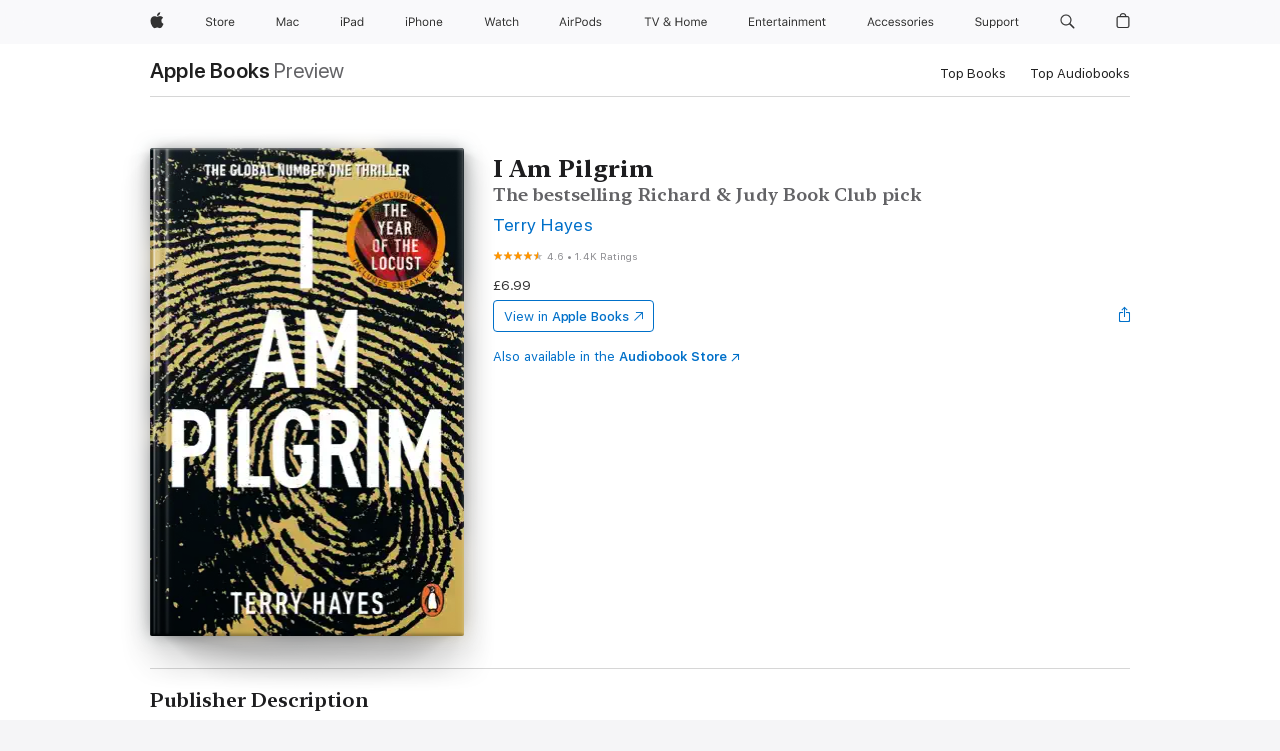

--- FILE ---
content_type: text/html
request_url: https://books.apple.com/gb/book/i-am-pilgrim/id663388079
body_size: 52582
content:
<!DOCTYPE html><html  dir="ltr" lang="en-GB"><head>
    <meta charset="utf-8">
    <meta http-equiv="X-UA-Compatible" content="IE=edge">
    <meta name="viewport" content="width=device-width, initial-scale=1, viewport-fit=cover">
    <meta name="applicable-device" content="pc,mobile">

    <script id="perfkit">window.initialPageRequestTime = +new Date();</script>
    <link rel="preconnect" href="https://amp-api.books.apple.com" crossorigin="">
<link rel="preconnect" href="https://is1-ssl.mzstatic.com" crossorigin="">
<link rel="preconnect" href="https://is2-ssl.mzstatic.com" crossorigin="">
<link rel="preconnect" href="https://is3-ssl.mzstatic.com" crossorigin="">
<link rel="preconnect" href="https://is4-ssl.mzstatic.com" crossorigin="">
<link rel="preconnect" href="https://is5-ssl.mzstatic.com" crossorigin="">
<link rel="preconnect" href="https://xp.apple.com" crossorigin="">
<link rel="preconnect" href="https://js-cdn.music.apple.com" crossorigin="">
<link rel="preconnect" href="https://www.apple.com" crossorigin="">
    
<meta name="web-experience-app/config/environment" content="%7B%22appVersion%22%3A1%2C%22modulePrefix%22%3A%22web-experience-app%22%2C%22environment%22%3A%22production%22%2C%22rootURL%22%3A%22%2F%22%2C%22locationType%22%3A%22history-hash-router-scroll%22%2C%22historySupportMiddleware%22%3Atrue%2C%22EmberENV%22%3A%7B%22FEATURES%22%3A%7B%7D%2C%22EXTEND_PROTOTYPES%22%3A%7B%22Date%22%3Afalse%7D%2C%22_APPLICATION_TEMPLATE_WRAPPER%22%3Afalse%2C%22_DEFAULT_ASYNC_OBSERVERS%22%3Atrue%2C%22_JQUERY_INTEGRATION%22%3Afalse%2C%22_TEMPLATE_ONLY_GLIMMER_COMPONENTS%22%3Atrue%7D%2C%22APP%22%3A%7B%22PROGRESS_BAR_DELAY%22%3A3000%2C%22CLOCK_INTERVAL%22%3A1000%2C%22LOADING_SPINNER_SPY%22%3Atrue%2C%22BREAKPOINTS%22%3A%7B%22large%22%3A%7B%22min%22%3A1069%2C%22content%22%3A980%7D%2C%22medium%22%3A%7B%22min%22%3A735%2C%22max%22%3A1068%2C%22content%22%3A692%7D%2C%22small%22%3A%7B%22min%22%3A320%2C%22max%22%3A734%2C%22content%22%3A280%7D%7D%2C%22buildVariant%22%3A%22books%22%2C%22name%22%3A%22web-experience-app%22%2C%22version%22%3A%222548.0.0%2B0b472053%22%7D%2C%22MEDIA_API%22%3A%7B%22token%22%3A%22eyJhbGciOiJFUzI1NiIsInR5cCI6IkpXVCIsImtpZCI6IkNOM1dVNkVKTzEifQ.eyJpc3MiOiJOVjBTRVdHRlNSIiwiaWF0IjoxNzY0NzIyNzU2LCJleHAiOjE3NzE5ODAzNTYsInJvb3RfaHR0cHNfb3JpZ2luIjpbImFwcGxlLmNvbSJdfQ.Y-cFl9j5HGWR1S_YFqK_Hy1qwk1hW9aBvWtIfb4iDzMDCQO9JcdexCvQGzSRxWYIEXS3JtD3vpWxYDj3puQYsA%22%7D%2C%22i18n%22%3A%7B%22defaultLocale%22%3A%22en-gb%22%2C%22useDevLoc%22%3Afalse%2C%22pathToLocales%22%3A%22dist%2Flocales%22%7D%2C%22MEDIA_ARTWORK%22%3A%7B%22BREAKPOINTS%22%3A%7B%22large%22%3A%7B%22min%22%3A1069%2C%22content%22%3A980%7D%2C%22medium%22%3A%7B%22min%22%3A735%2C%22max%22%3A1068%2C%22content%22%3A692%7D%2C%22small%22%3A%7B%22min%22%3A320%2C%22max%22%3A734%2C%22content%22%3A280%7D%7D%7D%2C%22API%22%3A%7B%22BookHost%22%3A%22https%3A%2F%2Famp-api.books.apple.com%22%2C%22obcMetadataBaseUrl%22%3A%22%2Fapi%2Fbooks-metadata%22%2C%22globalElementsPath%22%3A%22%2Fglobal-elements%22%7D%2C%22fastboot%22%3A%7B%22hostWhitelist%22%3A%5B%7B%7D%5D%7D%2C%22ember-short-number%22%3A%7B%22locales%22%3A%5B%22ar-dz%22%2C%22ar-bh%22%2C%22ar-eg%22%2C%22ar-iq%22%2C%22ar-jo%22%2C%22ar-kw%22%2C%22ar-lb%22%2C%22ar-ly%22%2C%22ar-ma%22%2C%22ar-om%22%2C%22ar-qa%22%2C%22ar-sa%22%2C%22ar-sd%22%2C%22ar-sy%22%2C%22ar-tn%22%2C%22ar-ae%22%2C%22ar-ye%22%2C%22he-il%22%2C%22iw-il%22%2C%22ca-es%22%2C%22cs-cz%22%2C%22da-dk%22%2C%22de-ch%22%2C%22de-de%22%2C%22el-gr%22%2C%22en-au%22%2C%22en-ca%22%2C%22en-gb%22%2C%22en-us%22%2C%22es-419%22%2C%22es-es%22%2C%22es-mx%22%2C%22es-xl%22%2C%22et-ee%22%2C%22fi-fi%22%2C%22fr-ca%22%2C%22fr-fr%22%2C%22hi-in%22%2C%22hr-hr%22%2C%22hu-hu%22%2C%22id-id%22%2C%22is-is%22%2C%22it-it%22%2C%22iw-il%22%2C%22ja-jp%22%2C%22ko-kr%22%2C%22lt-lt%22%2C%22lv-lv%22%2C%22ms-my%22%2C%22nl-nl%22%2C%22no-no%22%2C%22no-nb%22%2C%22nb-no%22%2C%22pl-pl%22%2C%22pt-br%22%2C%22pt-pt%22%2C%22ro-ro%22%2C%22ru-ru%22%2C%22sk-sk%22%2C%22sv-se%22%2C%22th-th%22%2C%22tr-tr%22%2C%22uk-ua%22%2C%22vi-vi%22%2C%22vi-vn%22%2C%22zh-cn%22%2C%22zh-hans%22%2C%22zh-hans-cn%22%2C%22zh-hant%22%2C%22zh-hant-hk%22%2C%22zh-hant-tw%22%2C%22zh-hk%22%2C%22zh-tw%22%2C%22ar%22%2C%22ca%22%2C%22cs%22%2C%22da%22%2C%22de%22%2C%22el%22%2C%22en%22%2C%22es%22%2C%22fi%22%2C%22fr%22%2C%22he%22%2C%22hi%22%2C%22hr%22%2C%22hu%22%2C%22id%22%2C%22is%22%2C%22it%22%2C%22ja%22%2C%22ko%22%2C%22lt%22%2C%22lv%22%2C%22ms%22%2C%22nb%22%2C%22nl%22%2C%22no%22%2C%22pl%22%2C%22pt%22%2C%22ro%22%2C%22ru%22%2C%22sk%22%2C%22sv%22%2C%22th%22%2C%22tr%22%2C%22uk%22%2C%22vi%22%2C%22zh%22%5D%7D%2C%22ember-cli-mirage%22%3A%7B%22enabled%22%3Afalse%2C%22usingProxy%22%3Afalse%2C%22useDefaultPassthroughs%22%3Atrue%7D%2C%22BREAKPOINTS%22%3A%7B%22large%22%3A%7B%22min%22%3A1069%2C%22content%22%3A980%7D%2C%22medium%22%3A%7B%22min%22%3A735%2C%22max%22%3A1068%2C%22content%22%3A692%7D%2C%22small%22%3A%7B%22min%22%3A320%2C%22max%22%3A734%2C%22content%22%3A280%7D%7D%2C%22METRICS%22%3A%7B%22variant%22%3A%22web%22%2C%22baseFields%22%3A%7B%22appName%22%3A%22web-experience-app%22%2C%22constraintProfiles%22%3A%5B%22AMPWeb%22%5D%7D%2C%22clickstream%22%3A%7B%22enabled%22%3Atrue%2C%22topic%22%3A%5B%22xp_amp_web_exp%22%5D%2C%22autoTrackClicks%22%3Atrue%7D%2C%22performance%22%3A%7B%22enabled%22%3Atrue%2C%22topic%22%3A%22xp_amp_bookstore_perf%22%7D%7D%2C%22MEDIA_SHELF%22%3A%7B%22GRID_CONFIG%22%3A%7B%22books-brick-row%22%3A%7B%22small%22%3A1%2C%22medium%22%3A2%2C%22large%22%3A3%7D%2C%22story%22%3A%7B%22small%22%3A1%2C%22medium%22%3A2%2C%22large%22%3A3%7D%2C%22small-brick%22%3A%7B%22small%22%3A1%2C%22medium%22%3A2%2C%22large%22%3A3%7D%2C%22editorial-lockup-large%22%3A%7B%22small%22%3A1%2C%22medium%22%3A2%2C%22large%22%3A2%7D%2C%22editorial-lockup-medium%22%3A%7B%22small%22%3A1%2C%22medium%22%3A2%2C%22large%22%3A3%7D%2C%22large-brick%22%3A%7B%22small%22%3A1%2C%22medium%22%3A1%2C%22large%22%3A2%7D%2C%22lockup-small%22%3A%7B%22small%22%3A1%2C%22medium%22%3A2%2C%22large%22%3A3%7D%2C%22lockup-large%22%3A%7B%22small%22%3A1%2C%22medium%22%3A3%2C%22large%22%3A4%7D%2C%22posters%22%3A%7B%22small%22%3A1%2C%22medium%22%3A1%2C%22large%22%3A2%7D%2C%22breakout-large%22%3A%7B%22small%22%3A1%2C%22medium%22%3A1%2C%22large%22%3A1%7D%7D%2C%22BREAKPOINTS%22%3A%7B%22large%22%3A%7B%22min%22%3A1069%2C%22content%22%3A980%7D%2C%22medium%22%3A%7B%22min%22%3A735%2C%22max%22%3A1068%2C%22content%22%3A692%7D%2C%22small%22%3A%7B%22min%22%3A320%2C%22max%22%3A734%2C%22content%22%3A280%7D%7D%7D%2C%22SASSKIT_GENERATOR%22%3A%7B%22VIEWPORT_CONFIG%22%3A%7B%22BREAKPOINTS%22%3A%7B%22large%22%3A%7B%22min%22%3A1069%2C%22content%22%3A980%7D%2C%22medium%22%3A%7B%22min%22%3A735%2C%22max%22%3A1068%2C%22content%22%3A692%7D%2C%22small%22%3A%7B%22min%22%3A320%2C%22max%22%3A734%2C%22content%22%3A280%7D%7D%7D%7D%2C%22features%22%3A%7B%22BUILD_VARIANT_APPS%22%3Afalse%2C%22BUILD_VARIANT_BOOKS%22%3Atrue%2C%22BUILD_VARIANT_FITNESS%22%3Afalse%2C%22BUILD_VARIANT_PODCASTS%22%3Afalse%2C%22BUILD_VARIANT_ITUNES%22%3Afalse%2C%22TV%22%3Afalse%2C%22PODCASTS%22%3Afalse%2C%22BOOKS%22%3Atrue%2C%22APPS%22%3Afalse%2C%22ARTISTS%22%3Afalse%2C%22DEEPLINK_ROUTE%22%3Afalse%2C%22EMBER_DATA%22%3Afalse%2C%22CHARTS%22%3Atrue%2C%22FITNESS%22%3Afalse%2C%22SHARE_UI%22%3Atrue%2C%22SEPARATE_RTL_STYLESHEET%22%3Atrue%7D%2C%22%40amp%2Fember-ui-global-elements%22%3A%7B%22useFooterWithoutRefundLink%22%3Atrue%7D%2C%22ember-cli-content-security-policy%22%3A%7B%22policy%22%3A%22upgrade-insecure-requests%20%3B%20default-src%20'none'%3B%20img-src%20'self'%20https%3A%2F%2F*.apple.com%20https%3A%2F%2F*.mzstatic.com%20data%3A%3B%20style-src%20'self'%20https%3A%2F%2F*.apple.com%20'unsafe-inline'%3B%20font-src%20'self'%20https%3A%2F%2F*.apple.com%3B%20media-src%20'self'%20https%3A%2F%2F*.apple.com%20blob%3A%3B%20connect-src%20'self'%20https%3A%2F%2F*.apple.com%20https%3A%2F%2F*.mzstatic.com%3B%20script-src%20'self'%20https%3A%2F%2F*.apple.com%20'unsafe-eval'%20'sha256-4ywTGAe4rEpoHt8XkjbkdOWklMJ%2F1Py%2Fx6b3%2FaGbtSQ%3D'%3B%20frame-src%20'self'%20https%3A%2F%2F*.apple.com%20itmss%3A%20itms-appss%3A%20itms-bookss%3A%20itms-itunesus%3A%20itms-messagess%3A%20itms-podcasts%3A%20itms-watchs%3A%20macappstores%3A%20musics%3A%20apple-musics%3A%20podcasts%3A%20videos%3A%3B%22%2C%22reportOnly%22%3Afalse%7D%2C%22exportApplicationGlobal%22%3Afalse%7D">
<!-- EMBER_CLI_FASTBOOT_TITLE --><link rel="stylesheet preload" name="fonts" href="//www.apple.com/wss/fonts?families=SF+Pro,v2|SF+Pro+Icons,v1|SF+Pro+Rounded,v1|New+York+Small,v1|New+York+Medium,v1" as="style"><link rel="stylesheet" type="text/css" href="https://www.apple.com/api-www/global-elements/global-header/v1/assets/globalheader.css" data-global-elements-nav-styles>
<link rel="stylesheet" type="text/css" href="/global-elements/2426.0.0/en_GB/ac-global-footer.a44ad2709ae8b101881a3272bc03d176.css" data-global-elements-footer-styles>
<meta name="ac-gn-search-suggestions-enabled" content="false"/>
<meta name="globalnav-search-suggestions-enabled" content="false"/>
    <title>
      ‎I Am Pilgrim by Terry Hayes on Apple Books
    </title>
      <meta name="keywords" content="download, I Am Pilgrim, books on iphone, ipad, Mac, Apple Books">

      <meta name="description" content="<b>The astonishing story of one man's breakneck race against time to save America from oblivion.<br /><br />'Simply one of the best suspense novels I've read in a long time.'</b> David Baldacci<br /><b>'A big, breathless tale of nonstop suspense.' </b><i>The New York Times</i><br /><b>'The plot twis…">

<!---->
      <link rel="canonical" href="https://books.apple.com/gb/book/i-am-pilgrim/id663388079">

      <link rel="icon" sizes="48x48" href="https://books.apple.com/assets/images/favicon/favicon-books-48-a8eb8171a8d912ed29d99e7a134953d3.png" type="image/png">

<!---->
<!---->
      <meta name="apple:content_id" content="663388079">

<!---->
      <script name="schema:book" type="application/ld+json">
        {"@context":"http://schema.org","@type":"Book","additionalType":"Product","author":"Terry Hayes","bookFormat":"EBook","datePublished":"2013-07-18T00:00:00.000Z","description":"&lt;b&gt;The astonishing story of one man's breakneck race against time to save America from oblivion.&lt;br /&gt;&lt;br /&gt;'Simply one of the best suspense novels I've read in a long time.'&lt;/b&gt; David Baldacci&lt;br /&gt;&lt;b&gt;'A big, breathless tale of nonstop suspense.' &lt;/b&gt;&lt;i&gt;The New York Times&lt;/i&gt;&lt;br /&gt;&lt;b&gt;'The plot twis…","genre":["Crime &amp; Thrillers","Books","Fiction &amp; Literature","Literary Fiction","Action &amp; Adventure"],"image":"https://is1-ssl.mzstatic.com/image/thumb/Publication126/v4/91/26/8d/91268d56-4c07-1133-c1bc-36226f723780/9781448170609.jpg/1200x630wz.png","inLanguage":"en-US","isbn":"9781448170609","name":"I Am Pilgrim","numberOfPages":704,"publisher":"Transworld","thumbnailUrl":["https://is1-ssl.mzstatic.com/image/thumb/Publication126/v4/91/26/8d/91268d56-4c07-1133-c1bc-36226f723780/9781448170609.jpg/1200x675wz.jpg","https://is1-ssl.mzstatic.com/image/thumb/Publication126/v4/91/26/8d/91268d56-4c07-1133-c1bc-36226f723780/9781448170609.jpg/1200x900wz.jpg","https://is1-ssl.mzstatic.com/image/thumb/Publication126/v4/91/26/8d/91268d56-4c07-1133-c1bc-36226f723780/9781448170609.jpg/1200x1200wz.jpg"],"offers":{"@type":"Offer","price":6.99,"priceCurrency":"GBP","hasMerchantReturnPolicy":{"@type":"MerchantReturnPolicy","returnPolicyCategory":"https://schema.org/MerchantReturnNotPermitted","merchantReturnDays":0}},"aggregateRating":{"@type":"AggregateRating","ratingValue":4.6,"reviewCount":1413},"review":[{"@type":"Review","author":"BigAlScouser","name":"Excellent","reviewBody":"First I've read by this author, goes straight into my Top5 best reads ever. I was gripped from page1. Well written with excellent plot","reviewRating":{"@type":"Rating","ratingValue":5},"datePublished":"2013-08-03T14:22:23.000Z"},{"@type":"Review","author":"Samantha77777777","name":"Absolutely brilliant","reviewBody":"This book is great. Keeps u on the edge of your seat the whole way. I didnt want to put it down &amp; wanted it to keep goin.... Only took me 2 weeks to complete the book. The weaving together of the stories, the complex drive &amp; emotions of the individuals, simply the best &amp; wondering what i can next since it will b difficult to surpass this book.","reviewRating":{"@type":"Rating","ratingValue":5},"datePublished":"2013-08-01T17:25:57.000Z"},{"@type":"Review","author":"bo-reed1990","name":"I wish I could give it more than 5 stars!","reviewBody":"One of, if not THE best book I’ve ever read. To say this book takes you on a journey is an understatement. The only bad thing about it once you’ve read it you want to go back to page one and start again - tremendous","reviewRating":{"@type":"Rating","ratingValue":5},"datePublished":"2024-12-08T01:32:38.000Z"},{"@type":"Review","author":"All Nicknames Taken!","name":"Pure Escapism","reviewBody":"A very well-researched tale that has the reader wanting to read the next chapter. And the next. And the next. \nIt’s pure escapist fantasy and ludicrously far-fetched. But don’t we all need a little ludicrous escapism sometimes? An enjoyable page-turner that if you can suspend your disbelief will keep you entertained from cover to cover.","reviewRating":{"@type":"Rating","ratingValue":4},"datePublished":"2025-02-18T12:53:48.000Z"},{"@type":"Review","author":"aazza95","name":"A Master Storyteller","reviewBody":"An incredible story written by a master storyteller. A page turner of the highest level.","reviewRating":{"@type":"Rating","ratingValue":5},"datePublished":"2024-09-21T22:13:15.000Z"},{"@type":"Review","author":"Jackie666","name":"A rollercoaster.","reviewBody":"Probably my favourite book ever. Def the most exciting and thrilling book I have read for years. A rollercoaster. Sad that it’s finished","reviewRating":{"@type":"Rating","ratingValue":5},"datePublished":"2024-03-13T21:46:00.000Z"},{"@type":"Review","author":"bobbyboy11111","name":"Brilliant gripping read","reviewBody":"This is book that once you pick up you will not want to put down. A fascinating thriller that is a fabulous, gripping read.","reviewRating":{"@type":"Rating","ratingValue":5},"datePublished":"2024-01-30T00:27:29.000Z"},{"@type":"Review","author":"SebGillman","name":"Feels so real.","reviewBody":"Thrilling stuff honestly.","reviewRating":{"@type":"Rating","ratingValue":5},"datePublished":"2023-10-12T11:22:56.000Z"},{"@type":"Review","author":"Tranterman","name":"Stunning","reviewBody":"Stunning, fast paced, all loose ends tie up","reviewRating":{"@type":"Rating","ratingValue":5},"datePublished":"2023-07-15T17:01:32.000Z"},{"@type":"Review","author":"Plynick","name":"Probably the best thriller I’ve ever read.","reviewBody":"Extremely well written, gripping from the outset, fast paced and full of thrills and suspense, I am Pilgrim has to be one of the best books I have ever read.","reviewRating":{"@type":"Rating","ratingValue":5},"datePublished":"2023-06-26T15:09:54.000Z"}]}
      </script>

        <meta property="al:ios:app_store_id" content="364709193">
        <meta property="al:ios:app_name" content="Apple Books">

        <meta property="og:title" content="‎I Am Pilgrim">
        <meta property="og:description" content="‎Crime &amp; Thrillers · 2013">
        <meta property="og:site_name" content="Apple Books">
        <meta property="og:url" content="https://books.apple.com/gb/book/i-am-pilgrim/id663388079">
        <meta property="og:image" content="https://is1-ssl.mzstatic.com/image/thumb/Publication126/v4/91/26/8d/91268d56-4c07-1133-c1bc-36226f723780/9781448170609.jpg/1200x630wz.png">
        <meta property="og:image:alt" content="I Am Pilgrim by Terry Hayes on Apple Books">
        <meta property="og:image:type" content="image/png">
        <meta property="og:image:width" content="1200">
        <meta property="og:image:height" content="630">
        <meta property="og:image:secure_url" content="https://is1-ssl.mzstatic.com/image/thumb/Publication126/v4/91/26/8d/91268d56-4c07-1133-c1bc-36226f723780/9781448170609.jpg/1200x630wz.png">
        <meta property="og:type" content="book">
        <meta property="og:locale" content="en_GB">

        <meta name="twitter:title" content="‎I Am Pilgrim">
        <meta name="twitter:description" content="‎Crime &amp; Thrillers · 2013">
        <meta name="twitter:site" content="@AppleBooks">
        <meta name="twitter:card" content="summary_large_image">
        <meta name="twitter:image" content="https://is1-ssl.mzstatic.com/image/thumb/Publication126/v4/91/26/8d/91268d56-4c07-1133-c1bc-36226f723780/9781448170609.jpg/1200x600wz.png">
        <meta name="twitter:image:alt" content="I Am Pilgrim by Terry Hayes on Apple Books">

<!---->
    <meta name="version" content="2548.0.0">
    <!-- @@HEAD@@ -->
    <script src="https://js-cdn.music.apple.com/musickit/v2/amp/musickit.js?t=1764722790239"></script>

    <link integrity="" rel="stylesheet" href="/assets/web-experience-app-real-f1ca40148188f63f7dd2cd7d4d6d7e05.css" data-rtl="/assets/web-experience-rtl-app-dc89d135bf4a79beed79bacafc906bdf.css">

    
  </head>
  <body class="no-js no-touch globalnav-scrim">
    <script type="x/boundary" id="fastboot-body-start"></script><div id="globalheader"><aside id="globalmessage-segment" lang="en-GB" dir="ltr" class="globalmessage-segment"><ul data-strings="{&quot;view&quot;:&quot;{%STOREFRONT%} Store Home&quot;,&quot;segments&quot;:{&quot;smb&quot;:&quot;Business Store Home&quot;,&quot;eduInd&quot;:&quot;Education Store Home&quot;,&quot;other&quot;:&quot;Store Home&quot;},&quot;exit&quot;:&quot;Exit&quot;}" class="globalmessage-segment-content"></ul></aside><nav id="globalnav" lang="en-GB" dir="ltr" aria-label="Global" data-analytics-element-engagement-start="globalnav:onFlyoutOpen" data-analytics-element-engagement-end="globalnav:onFlyoutClose" data-store-api="https://www.apple.com/[storefront]/shop/bag/status" data-analytics-activitymap-region-id="global nav" data-analytics-region="global nav" class="globalnav no-js   "><div class="globalnav-content"><div class="globalnav-item globalnav-menuback"><button aria-label="Main menu" class="globalnav-menuback-button"><span class="globalnav-chevron-icon"><svg height="48" viewbox="0 0 9 48" width="9" xmlns="http://www.w3.org/2000/svg"><path d="m1.5618 24.0621 6.5581-6.4238c.2368-.2319.2407-.6118.0088-.8486-.2324-.2373-.6123-.2407-.8486-.0088l-7 6.8569c-.1157.1138-.1807.2695-.1802.4316.001.1621.0674.3174.1846.4297l7 6.7241c.1162.1118.2661.1675.4155.1675.1577 0 .3149-.062.4326-.1846.2295-.2388.2222-.6187-.0171-.8481z"/></svg></span></button></div><ul id="globalnav-list" class="globalnav-list"><li data-analytics-element-engagement="globalnav hover - apple" class="
				globalnav-item
				globalnav-item-apple
				
				
			"><a href="https://www.apple.com/uk/" data-globalnav-item-name="apple" data-analytics-title="apple home" aria-label="Apple" class="globalnav-link globalnav-link-apple"><span class="globalnav-image-regular globalnav-link-image"><svg height="44" viewbox="0 0 14 44" width="14" xmlns="http://www.w3.org/2000/svg"><path d="m13.0729 17.6825a3.61 3.61 0 0 0 -1.7248 3.0365 3.5132 3.5132 0 0 0 2.1379 3.2223 8.394 8.394 0 0 1 -1.0948 2.2618c-.6816.9812-1.3943 1.9623-2.4787 1.9623s-1.3633-.63-2.613-.63c-1.2187 0-1.6525.6507-2.644.6507s-1.6834-.9089-2.4787-2.0243a9.7842 9.7842 0 0 1 -1.6628-5.2776c0-3.0984 2.014-4.7405 3.9969-4.7405 1.0535 0 1.9314.6919 2.5924.6919.63 0 1.6112-.7333 2.8092-.7333a3.7579 3.7579 0 0 1 3.1604 1.5802zm-3.7284-2.8918a3.5615 3.5615 0 0 0 .8469-2.22 1.5353 1.5353 0 0 0 -.031-.32 3.5686 3.5686 0 0 0 -2.3445 1.2084 3.4629 3.4629 0 0 0 -.8779 2.1585 1.419 1.419 0 0 0 .031.2892 1.19 1.19 0 0 0 .2169.0207 3.0935 3.0935 0 0 0 2.1586-1.1368z"/></svg></span><span class="globalnav-image-compact globalnav-link-image"><svg height="48" viewbox="0 0 17 48" width="17" xmlns="http://www.w3.org/2000/svg"><path d="m15.5752 19.0792a4.2055 4.2055 0 0 0 -2.01 3.5376 4.0931 4.0931 0 0 0 2.4908 3.7542 9.7779 9.7779 0 0 1 -1.2755 2.6351c-.7941 1.1431-1.6244 2.2862-2.8878 2.2862s-1.5883-.734-3.0443-.734c-1.42 0-1.9252.7581-3.08.7581s-1.9611-1.0589-2.8876-2.3584a11.3987 11.3987 0 0 1 -1.9373-6.1487c0-3.61 2.3464-5.523 4.6566-5.523 1.2274 0 2.25.8062 3.02.8062.734 0 1.8771-.8543 3.2729-.8543a4.3778 4.3778 0 0 1 3.6822 1.841zm-6.8586-2.0456a1.3865 1.3865 0 0 1 -.2527-.024 1.6557 1.6557 0 0 1 -.0361-.337 4.0341 4.0341 0 0 1 1.0228-2.5148 4.1571 4.1571 0 0 1 2.7314-1.4078 1.7815 1.7815 0 0 1 .0361.373 4.1487 4.1487 0 0 1 -.9867 2.587 3.6039 3.6039 0 0 1 -2.5148 1.3236z"/></svg></span><span class="globalnav-link-text">Apple</span></a></li><li data-topnav-flyout-item="menu" data-topnav-flyout-label="Menu" role="none" class="globalnav-item globalnav-menu"><div data-topnav-flyout="menu" class="globalnav-flyout"><div class="globalnav-menu-list"><div data-analytics-element-engagement="globalnav hover - store" class="
				globalnav-item
				globalnav-item-store
				globalnav-item-menu
				
			"><ul role="none" class="globalnav-submenu-trigger-group"><li class="globalnav-submenu-trigger-item"><a href="https://www.apple.com/uk/shop/goto/store" data-globalnav-item-name="store" data-topnav-flyout-trigger-compact data-analytics-title="store" data-analytics-element-engagement="hover - store" aria-label="Store" class="globalnav-link globalnav-submenu-trigger-link globalnav-link-store"><span class="globalnav-link-text-container"><span class="globalnav-image-regular globalnav-link-image"><svg height="44" viewbox="0 0 30 44" width="30" xmlns="http://www.w3.org/2000/svg"><path d="m26.5679 20.4629c1.002 0 1.67.738 1.693 1.857h-3.48c.076-1.119.779-1.857 1.787-1.857zm2.754 2.672v-.387c0-1.963-1.037-3.176-2.742-3.176-1.735 0-2.848 1.289-2.848 3.276 0 1.998 1.096 3.263 2.848 3.263 1.383 0 2.367-.668 2.66-1.746h-1.008c-.264.557-.814.856-1.629.856-1.072 0-1.769-.791-1.822-2.039v-.047zm-9.547-3.451h.96v.937h.094c.188-.615.914-1.049 1.752-1.049.164 0 .375.012.504.03v1.007c-.082-.023-.445-.058-.644-.058-.961 0-1.659 1.098-1.659 1.535v3.914h-1.007zm-4.27 5.519c-1.195 0-1.869-.867-1.869-2.361 0-1.5.674-2.361 1.869-2.361 1.196 0 1.87.861 1.87 2.361 0 1.494-.674 2.361-1.87 2.361zm0-5.631c-1.798 0-2.912 1.237-2.912 3.27 0 2.027 1.114 3.269 2.912 3.269 1.799 0 2.913-1.242 2.913-3.269 0-2.033-1.114-3.27-2.913-3.27zm-5.478-1.475v1.635h1.407v.843h-1.407v3.575c0 .744.282 1.06.938 1.06.182 0 .281-.006.469-.023v.849c-.199.035-.393.059-.592.059-1.301 0-1.822-.481-1.822-1.688v-3.832h-1.02v-.843h1.02v-1.635zm-8.103 5.694c.129.885.973 1.447 2.174 1.447 1.137 0 1.975-.615 1.975-1.453 0-.72-.527-1.177-1.693-1.47l-1.084-.282c-1.53-.386-2.192-1.078-2.192-2.279 0-1.436 1.201-2.408 2.988-2.408 1.635 0 2.854.972 2.942 2.338h-1.061c-.146-.867-.861-1.383-1.916-1.383-1.125 0-1.869.562-1.869 1.418 0 .662.463 1.043 1.629 1.342l.885.234c1.752.439 2.455 1.119 2.455 2.361 0 1.553-1.225 2.543-3.158 2.543-1.793 0-3.03-.949-3.141-2.408z"/></svg></span><span class="globalnav-link-text">Store</span></span></a></li></ul></div><div data-analytics-element-engagement="globalnav hover - mac" class="
				globalnav-item
				globalnav-item-mac
				globalnav-item-menu
				
			"><ul role="none" class="globalnav-submenu-trigger-group"><li class="globalnav-submenu-trigger-item"><a href="https://www.apple.com/uk/mac/" data-globalnav-item-name="mac" data-topnav-flyout-trigger-compact data-analytics-title="mac" data-analytics-element-engagement="hover - mac" aria-label="Mac" class="globalnav-link globalnav-submenu-trigger-link globalnav-link-mac"><span class="globalnav-link-text-container"><span class="globalnav-image-regular globalnav-link-image"><svg height="44" viewbox="0 0 23 44" width="23" xmlns="http://www.w3.org/2000/svg"><path d="m8.1558 25.9987v-6.457h-.0703l-2.666 6.457h-.8907l-2.666-6.457h-.0703v6.457h-.9844v-8.4551h1.2246l2.8945 7.0547h.0938l2.8945-7.0547h1.2246v8.4551zm2.5166-1.7696c0-1.1309.832-1.7812 2.3027-1.8691l1.8223-.1113v-.5742c0-.7793-.4863-1.207-1.4297-1.207-.7559 0-1.2832.2871-1.4238.7852h-1.0195c.1348-1.0137 1.1309-1.6816 2.4785-1.6816 1.541 0 2.4023.791 2.4023 2.1035v4.3242h-.9609v-.9318h-.0938c-.4102.6738-1.1016 1.043-1.9453 1.043-1.2246 0-2.1328-.7266-2.1328-1.8809zm4.125-.5859v-.5801l-1.6992.1113c-.9609.0645-1.3828.3984-1.3828 1.0312 0 .6445.5449 1.0195 1.2773 1.0195 1.0371.0001 1.8047-.6796 1.8047-1.5819zm6.958-2.0273c-.1641-.627-.7207-1.1367-1.6289-1.1367-1.1367 0-1.8516.9082-1.8516 2.3379 0 1.459.7266 2.3848 1.8516 2.3848.8496 0 1.4414-.3926 1.6289-1.1074h1.0195c-.1816 1.1602-1.125 2.0156-2.6426 2.0156-1.7695 0-2.9004-1.2832-2.9004-3.293 0-1.9688 1.125-3.2461 2.8945-3.2461 1.5352 0 2.4727.9199 2.6484 2.0449z"/></svg></span><span class="globalnav-link-text">Mac</span></span></a></li></ul></div><div data-analytics-element-engagement="globalnav hover - ipad" class="
				globalnav-item
				globalnav-item-ipad
				globalnav-item-menu
				
			"><ul role="none" class="globalnav-submenu-trigger-group"><li class="globalnav-submenu-trigger-item"><a href="https://www.apple.com/uk/ipad/" data-globalnav-item-name="ipad" data-topnav-flyout-trigger-compact data-analytics-title="ipad" data-analytics-element-engagement="hover - ipad" aria-label="iPad" class="globalnav-link globalnav-submenu-trigger-link globalnav-link-ipad"><span class="globalnav-link-text-container"><span class="globalnav-image-regular globalnav-link-image"><svg height="44" viewbox="0 0 24 44" width="24" xmlns="http://www.w3.org/2000/svg"><path d="m14.9575 23.7002c0 .902-.768 1.582-1.805 1.582-.732 0-1.277-.375-1.277-1.02 0-.632.422-.966 1.383-1.031l1.699-.111zm-1.395-4.072c-1.347 0-2.343.668-2.478 1.681h1.019c.141-.498.668-.785 1.424-.785.944 0 1.43.428 1.43 1.207v.574l-1.822.112c-1.471.088-2.303.738-2.303 1.869 0 1.154.908 1.881 2.133 1.881.844 0 1.535-.369 1.945-1.043h.094v.931h.961v-4.324c0-1.312-.862-2.103-2.403-2.103zm6.769 5.575c-1.155 0-1.846-.885-1.846-2.361 0-1.471.697-2.362 1.846-2.362 1.142 0 1.857.914 1.857 2.362 0 1.459-.709 2.361-1.857 2.361zm1.834-8.027v3.503h-.088c-.358-.691-1.102-1.107-1.981-1.107-1.605 0-2.654 1.289-2.654 3.27 0 1.986 1.037 3.269 2.654 3.269.873 0 1.623-.416 2.022-1.119h.093v1.008h.961v-8.824zm-15.394 4.869h-1.863v-3.563h1.863c1.225 0 1.899.639 1.899 1.799 0 1.119-.697 1.764-1.899 1.764zm.276-4.5h-3.194v8.455h1.055v-3.018h2.127c1.588 0 2.719-1.119 2.719-2.701 0-1.611-1.108-2.736-2.707-2.736zm-6.064 8.454h1.008v-6.316h-1.008zm-.199-8.237c0-.387.316-.704.703-.704s.703.317.703.704c0 .386-.316.703-.703.703s-.703-.317-.703-.703z"/></svg></span><span class="globalnav-link-text">iPad</span></span></a></li></ul></div><div data-analytics-element-engagement="globalnav hover - iphone" class="
				globalnav-item
				globalnav-item-iphone
				globalnav-item-menu
				
			"><ul role="none" class="globalnav-submenu-trigger-group"><li class="globalnav-submenu-trigger-item"><a href="https://www.apple.com/uk/iphone/" data-globalnav-item-name="iphone" data-topnav-flyout-trigger-compact data-analytics-title="iphone" data-analytics-element-engagement="hover - iphone" aria-label="iPhone&#xA0;" class="globalnav-link globalnav-submenu-trigger-link globalnav-link-iphone"><span class="globalnav-link-text-container"><span class="globalnav-image-regular globalnav-link-image"><svg height="44" viewbox="0 0 38 44" width="38" xmlns="http://www.w3.org/2000/svg"><path d="m32.7129 22.3203h3.48c-.023-1.119-.691-1.857-1.693-1.857-1.008 0-1.711.738-1.787 1.857zm4.459 2.045c-.293 1.078-1.277 1.746-2.66 1.746-1.752 0-2.848-1.266-2.848-3.264 0-1.986 1.113-3.275 2.848-3.275 1.705 0 2.742 1.213 2.742 3.176v.386h-4.541v.047c.053 1.248.75 2.039 1.822 2.039.815 0 1.366-.298 1.629-.855zm-12.282-4.682h.961v.996h.094c.316-.697.932-1.107 1.898-1.107 1.418 0 2.209.838 2.209 2.338v4.09h-1.007v-3.844c0-1.137-.481-1.676-1.489-1.676s-1.658.674-1.658 1.781v3.739h-1.008zm-2.499 3.158c0-1.5-.674-2.361-1.869-2.361-1.196 0-1.87.861-1.87 2.361 0 1.495.674 2.362 1.87 2.362 1.195 0 1.869-.867 1.869-2.362zm-4.782 0c0-2.033 1.114-3.269 2.913-3.269 1.798 0 2.912 1.236 2.912 3.269 0 2.028-1.114 3.27-2.912 3.27-1.799 0-2.913-1.242-2.913-3.27zm-6.636-5.666h1.008v3.504h.093c.317-.697.979-1.107 1.946-1.107 1.336 0 2.179.855 2.179 2.338v4.09h-1.007v-3.844c0-1.119-.504-1.676-1.459-1.676-1.131 0-1.752.715-1.752 1.781v3.739h-1.008zm-6.015 4.87h1.863c1.202 0 1.899-.645 1.899-1.764 0-1.16-.674-1.799-1.899-1.799h-1.863zm2.139-4.5c1.599 0 2.707 1.125 2.707 2.736 0 1.582-1.131 2.701-2.719 2.701h-2.127v3.018h-1.055v-8.455zm-6.114 8.454h1.008v-6.316h-1.008zm-.2-8.238c0-.386.317-.703.703-.703.387 0 .704.317.704.703 0 .387-.317.704-.704.704-.386 0-.703-.317-.703-.704z"/></svg></span><span class="globalnav-link-text">iPhone&#xA0;</span></span></a></li></ul></div><div data-analytics-element-engagement="globalnav hover - watch" class="
				globalnav-item
				globalnav-item-watch
				globalnav-item-menu
				
			"><ul role="none" class="globalnav-submenu-trigger-group"><li class="globalnav-submenu-trigger-item"><a href="https://www.apple.com/uk/watch/" data-globalnav-item-name="watch" data-topnav-flyout-trigger-compact data-analytics-title="watch" data-analytics-element-engagement="hover - watch" aria-label="Watch" class="globalnav-link globalnav-submenu-trigger-link globalnav-link-watch"><span class="globalnav-link-text-container"><span class="globalnav-image-regular globalnav-link-image"><svg height="44" viewbox="0 0 35 44" width="35" xmlns="http://www.w3.org/2000/svg"><path d="m28.9819 17.1758h1.008v3.504h.094c.316-.697.978-1.108 1.945-1.108 1.336 0 2.18.856 2.18 2.338v4.09h-1.008v-3.844c0-1.119-.504-1.675-1.459-1.675-1.131 0-1.752.715-1.752 1.781v3.738h-1.008zm-2.42 4.441c-.164-.627-.721-1.136-1.629-1.136-1.137 0-1.852.908-1.852 2.338 0 1.459.727 2.384 1.852 2.384.849 0 1.441-.392 1.629-1.107h1.019c-.182 1.16-1.125 2.016-2.642 2.016-1.77 0-2.901-1.284-2.901-3.293 0-1.969 1.125-3.247 2.895-3.247 1.535 0 2.472.92 2.648 2.045zm-6.533-3.568v1.635h1.407v.844h-1.407v3.574c0 .744.282 1.06.938 1.06.182 0 .281-.006.469-.023v.85c-.2.035-.393.058-.592.058-1.301 0-1.822-.48-1.822-1.687v-3.832h-1.02v-.844h1.02v-1.635zm-4.2 5.596v-.58l-1.699.111c-.961.064-1.383.398-1.383 1.031 0 .645.545 1.02 1.277 1.02 1.038 0 1.805-.68 1.805-1.582zm-4.125.586c0-1.131.832-1.782 2.303-1.869l1.822-.112v-.574c0-.779-.486-1.207-1.43-1.207-.755 0-1.283.287-1.423.785h-1.02c.135-1.014 1.131-1.682 2.479-1.682 1.541 0 2.402.792 2.402 2.104v4.324h-.961v-.931h-.094c-.41.673-1.101 1.043-1.945 1.043-1.225 0-2.133-.727-2.133-1.881zm-7.684 1.769h-.996l-2.303-8.455h1.101l1.682 6.873h.07l1.893-6.873h1.066l1.893 6.873h.07l1.682-6.873h1.101l-2.302 8.455h-.996l-1.946-6.674h-.07z"/></svg></span><span class="globalnav-link-text">Watch</span></span></a></li></ul></div><div data-analytics-element-engagement="globalnav hover - airpods" class="
				globalnav-item
				globalnav-item-airpods
				globalnav-item-menu
				
			"><ul role="none" class="globalnav-submenu-trigger-group"><li class="globalnav-submenu-trigger-item"><a href="https://www.apple.com/uk/airpods/" data-globalnav-item-name="airpods" data-topnav-flyout-trigger-compact data-analytics-title="airpods" data-analytics-element-engagement="hover - airpods" aria-label="AirPods" class="globalnav-link globalnav-submenu-trigger-link globalnav-link-airpods"><span class="globalnav-link-text-container"><span class="globalnav-image-regular globalnav-link-image"><svg height="44" viewbox="0 0 43 44" width="43" xmlns="http://www.w3.org/2000/svg"><path d="m11.7153 19.6836h.961v.937h.094c.187-.615.914-1.048 1.752-1.048.164 0 .375.011.504.029v1.008c-.082-.024-.446-.059-.645-.059-.961 0-1.658.645-1.658 1.535v3.914h-1.008zm28.135-.111c1.324 0 2.244.656 2.379 1.693h-.996c-.135-.504-.627-.838-1.389-.838-.75 0-1.336.381-1.336.943 0 .434.352.704 1.096.885l.973.235c1.189.287 1.763.802 1.763 1.711 0 1.13-1.095 1.91-2.531 1.91-1.406 0-2.373-.674-2.484-1.723h1.037c.17.533.674.873 1.482.873.85 0 1.459-.404 1.459-.984 0-.434-.328-.727-1.002-.891l-1.084-.264c-1.183-.287-1.722-.796-1.722-1.71 0-1.049 1.013-1.84 2.355-1.84zm-6.665 5.631c-1.155 0-1.846-.885-1.846-2.362 0-1.471.697-2.361 1.846-2.361 1.142 0 1.857.914 1.857 2.361 0 1.459-.709 2.362-1.857 2.362zm1.834-8.028v3.504h-.088c-.358-.691-1.102-1.107-1.981-1.107-1.605 0-2.654 1.289-2.654 3.269 0 1.987 1.037 3.27 2.654 3.27.873 0 1.623-.416 2.022-1.119h.094v1.007h.961v-8.824zm-9.001 8.028c-1.195 0-1.869-.868-1.869-2.362 0-1.5.674-2.361 1.869-2.361 1.196 0 1.869.861 1.869 2.361 0 1.494-.673 2.362-1.869 2.362zm0-5.631c-1.799 0-2.912 1.236-2.912 3.269 0 2.028 1.113 3.27 2.912 3.27s2.912-1.242 2.912-3.27c0-2.033-1.113-3.269-2.912-3.269zm-17.071 6.427h1.008v-6.316h-1.008zm-.199-8.238c0-.387.317-.703.703-.703.387 0 .703.316.703.703s-.316.703-.703.703c-.386 0-.703-.316-.703-.703zm-6.137 4.922 1.324-3.773h.093l1.325 3.773zm1.892-5.139h-1.043l-3.117 8.455h1.107l.85-2.42h3.363l.85 2.42h1.107zm14.868 4.5h-1.864v-3.562h1.864c1.224 0 1.898.639 1.898 1.799 0 1.119-.697 1.763-1.898 1.763zm.275-4.5h-3.193v8.455h1.054v-3.017h2.127c1.588 0 2.719-1.119 2.719-2.701 0-1.612-1.107-2.737-2.707-2.737z"/></svg></span><span class="globalnav-link-text">AirPods</span></span></a></li></ul></div><div data-analytics-element-engagement="globalnav hover - tv-home" class="
				globalnav-item
				globalnav-item-tv-home
				globalnav-item-menu
				
			"><ul role="none" class="globalnav-submenu-trigger-group"><li class="globalnav-submenu-trigger-item"><a href="https://www.apple.com/uk/tv-home/" data-globalnav-item-name="tv-home" data-topnav-flyout-trigger-compact data-analytics-title="tv &amp; home" data-analytics-element-engagement="hover - tv &amp; home" aria-label="TV and Home" class="globalnav-link globalnav-submenu-trigger-link globalnav-link-tv-home"><span class="globalnav-link-text-container"><span class="globalnav-image-regular globalnav-link-image"><svg height="44" viewbox="0 0 65 44" width="65" xmlns="http://www.w3.org/2000/svg"><path d="m4.3755 26v-7.5059h-2.7246v-.9492h6.5039v.9492h-2.7246v7.5059zm7.7314 0-3.1172-8.4551h1.1074l2.4844 7.0898h.0938l2.4844-7.0898h1.1074l-3.1172 8.4551zm13.981-.8438c-.7207.6328-1.7109 1.002-2.7363 1.002-1.6816 0-2.8594-.9961-2.8594-2.4141 0-1.002.5449-1.7637 1.6758-2.3613.0762-.0352.2344-.1172.3281-.1641-.7793-.8203-1.0605-1.3652-1.0605-1.9805 0-1.084.9199-1.8926 2.1562-1.8926 1.248 0 2.1562.7969 2.1562 1.9043 0 .8672-.5215 1.5-1.8281 2.1855l2.1152 2.2734c.2637-.5273.3984-1.2188.3984-2.2734v-.1465h.9844v.1523c0 1.3125-.2344 2.2676-.6973 2.9824l1.4708 1.5764h-1.3242zm-4.541-1.4824c0 .9492.7676 1.5938 1.8984 1.5938.7676 0 1.5586-.3047 2.0215-.791l-2.3906-2.6133c-.0645.0234-.2168.0996-.2988.1406-.8145.4219-1.2305 1.0078-1.2305 1.6699zm3.2109-4.3886c0-.6562-.4746-1.1016-1.1602-1.1016-.6738 0-1.1543.457-1.1543 1.1133 0 .4688.2402.8789.9082 1.541 1.0313-.5274 1.4063-.9492 1.4063-1.5527zm13.5176 6.7148v-3.8496h-4.6406v3.8496h-1.0547v-8.4551h1.0547v3.6562h4.6406v-3.6562h1.0547v8.4551zm2.6455-3.1582c0-2.0332 1.1133-3.2695 2.9121-3.2695s2.9121 1.2363 2.9121 3.2695c0 2.0273-1.1133 3.2695-2.9121 3.2695s-2.9121-1.2422-2.9121-3.2695zm4.7812 0c0-1.5-.6738-2.3613-1.8691-2.3613s-1.8691.8613-1.8691 2.3613c0 1.4941.6738 2.3613 1.8691 2.3613s1.8691-.8672 1.8691-2.3613zm2.5054-3.1582h.9609v.9961h.0938c.2871-.7031.9199-1.1074 1.7637-1.1074.8555 0 1.4531.4512 1.7461 1.1074h.0938c.3398-.668 1.0605-1.1074 1.9336-1.1074 1.2891 0 2.0098.7383 2.0098 2.0625v4.3652h-1.0078v-4.1309c0-.9316-.4395-1.3887-1.3301-1.3887-.8789 0-1.4648.6562-1.4648 1.459v4.0606h-1.0078v-4.2891c0-.75-.5215-1.2305-1.3184-1.2305-.8262 0-1.4648.7148-1.4648 1.6055v3.9141h-1.0078v-6.3164zm15.5127 4.6816c-.293 1.0781-1.2773 1.7461-2.6602 1.7461-1.752 0-2.8477-1.2656-2.8477-3.2637 0-1.9863 1.1133-3.2754 2.8477-3.2754 1.7051 0 2.7422 1.2129 2.7422 3.1758v.3867h-4.541v.0469c.0527 1.248.75 2.0391 1.8223 2.0391.8145 0 1.3652-.2988 1.6289-.8555zm-4.459-2.0449h3.4805c-.0234-1.1191-.6914-1.8574-1.6934-1.8574-1.0078 0-1.7109.7383-1.7871 1.8574z"/></svg></span><span class="globalnav-link-text">TV &amp; Home</span></span></a></li></ul></div><div data-analytics-element-engagement="globalnav hover - entertainment" class="
				globalnav-item
				globalnav-item-entertainment
				globalnav-item-menu
				
			"><ul role="none" class="globalnav-submenu-trigger-group"><li class="globalnav-submenu-trigger-item"><a href="https://www.apple.com/uk/entertainment/" data-globalnav-item-name="entertainment" data-topnav-flyout-trigger-compact data-analytics-title="entertainment" data-analytics-element-engagement="hover - entertainment" aria-label="Entertainment" class="globalnav-link globalnav-submenu-trigger-link globalnav-link-entertainment"><span class="globalnav-link-text-container"><span class="globalnav-image-regular globalnav-link-image"><svg xmlns="http://www.w3.org/2000/svg" viewbox="0 0 77 44" width="77" height="44"><path d="m0 17.4863h5.2383v.9492h-4.1836v2.7129h3.9668v.9375h-3.9668v2.9062h4.1836v.9492h-5.2383zm6.8994 2.1387h1.0195v.9492h.0938c.3164-.668.9082-1.0605 1.8398-1.0605 1.418 0 2.209.8379 2.209 2.3379v4.0898h-1.0195v-3.8438c0-1.1367-.4688-1.6816-1.4766-1.6816s-1.6465.6797-1.6465 1.7871v3.7383h-1.0195zm7.2803 4.6758v-3.832h-.9961v-.8438h.9961v-1.6348h1.0547v1.6348h1.3828v.8438h-1.3828v3.5742c0 .7441.2578 1.043.9141 1.043.1816 0 .2812-.0059.4688-.0234v.8672c-.1992.0352-.3926.0586-.5918.0586-1.3009-.0001-1.8458-.4806-1.8458-1.6876zm3.4365-1.4942v-.0059c0-1.9512 1.1133-3.2871 2.8301-3.2871s2.7598 1.2773 2.7598 3.1641v.3984h-4.5469c.0293 1.3066.75 2.0684 1.875 2.0684.8555 0 1.3828-.4043 1.5527-.7852l.0234-.0527h1.0195l-.0117.0469c-.2168.8555-1.1191 1.6992-2.6074 1.6992-1.8046 0-2.8945-1.2656-2.8945-3.2461zm1.0606-.5449h3.4922c-.1055-1.248-.7969-1.8398-1.7285-1.8398-.9376 0-1.6524.6386-1.7637 1.8398zm5.9912-2.6367h1.0195v.9375h.0938c.2402-.6621.832-1.0488 1.6875-1.0488.1934 0 .4102.0234.5098.041v.9902c-.2109-.0352-.4043-.0586-.627-.0586-.9727 0-1.6641.6152-1.6641 1.541v3.9141h-1.0195zm4.9658 4.6758v-3.832h-.9961v-.8438h.9961v-1.6348h1.0547v1.6348h1.3828v.8438h-1.3828v3.5742c0 .7441.2578 1.043.9141 1.043.1816 0 .2812-.0059.4688-.0234v.8672c-.1992.0352-.3926.0586-.5918.0586-1.3009-.0001-1.8458-.4806-1.8458-1.6876zm3.4658-.1231v-.0117c0-1.125.832-1.7754 2.3027-1.8633l1.8105-.1113v-.5742c0-.7793-.4746-1.2012-1.418-1.2012-.7559 0-1.2539.2812-1.418.7734l-.0059.0176h-1.0195l.0059-.0352c.1641-.9902 1.125-1.6582 2.4727-1.6582 1.541 0 2.4023.791 2.4023 2.1035v4.3242h-1.0195v-.9316h-.0938c-.3984.6738-1.0605 1.043-1.9102 1.043-1.201 0-2.1092-.7265-2.1092-1.875zm2.3203.9903c1.0371 0 1.793-.6797 1.793-1.582v-.5742l-1.6875.1055c-.9609.0586-1.3828.3984-1.3828 1.0254v.0117c0 .6386.5449 1.0136 1.2773 1.0136zm4.3926-7.4649c0-.3867.3164-.7031.7031-.7031s.7031.3164.7031.7031-.3164.7031-.7031.7031-.7031-.3164-.7031-.7031zm.1875 1.9219h1.0195v6.3164h-1.0195zm2.8213 0h1.0195v.9492h.0938c.3164-.668.9082-1.0605 1.8398-1.0605 1.418 0 2.209.8379 2.209 2.3379v4.0898h-1.0195v-3.8438c0-1.1367-.4688-1.6816-1.4766-1.6816s-1.6465.6797-1.6465 1.7871v3.7383h-1.0195zm6.8818 0h1.0195v.9609h.0938c.2812-.6797.8789-1.0723 1.7051-1.0723.8555 0 1.4531.4512 1.7461 1.1074h.0938c.3398-.668 1.0605-1.1074 1.9336-1.1074 1.2891 0 2.0098.7383 2.0098 2.0625v4.3652h-1.0195v-4.1309c0-.9316-.4277-1.3945-1.3184-1.3945-.8789 0-1.459.6621-1.459 1.4648v4.0605h-1.0195v-4.2891c0-.75-.5156-1.2363-1.3125-1.2363-.8262 0-1.4531.7207-1.4531 1.6113v3.9141h-1.0195v-6.3162zm10.0049 3.1816v-.0059c0-1.9512 1.1133-3.2871 2.8301-3.2871s2.7598 1.2773 2.7598 3.1641v.3984h-4.5469c.0293 1.3066.75 2.0684 1.875 2.0684.8555 0 1.3828-.4043 1.5527-.7852l.0234-.0527h1.0195l-.0116.0469c-.2168.8555-1.1191 1.6992-2.6074 1.6992-1.8047 0-2.8946-1.2656-2.8946-3.2461zm1.0606-.5449h3.4922c-.1055-1.248-.7969-1.8398-1.7285-1.8398-.9376 0-1.6524.6386-1.7637 1.8398zm5.9912-2.6367h1.0195v.9492h.0938c.3164-.668.9082-1.0605 1.8398-1.0605 1.418 0 2.209.8379 2.209 2.3379v4.0898h-1.0195v-3.8438c0-1.1367-.4688-1.6816-1.4766-1.6816s-1.6465.6797-1.6465 1.7871v3.7383h-1.0195zm7.2802 4.6758v-3.832h-.9961v-.8438h.9961v-1.6348h1.0547v1.6348h1.3828v.8438h-1.3828v3.5742c0 .7441.2578 1.043.9141 1.043.1816 0 .2812-.0059.4688-.0234v.8672c-.1992.0352-.3926.0586-.5918.0586-1.3008-.0001-1.8458-.4806-1.8458-1.6876z"/></svg></span><span class="globalnav-link-text">Entertainment</span></span></a></li></ul></div><div data-analytics-element-engagement="globalnav hover - accessories" class="
				globalnav-item
				globalnav-item-accessories
				globalnav-item-menu
				
			"><ul role="none" class="globalnav-submenu-trigger-group"><li class="globalnav-submenu-trigger-item"><a href="https://www.apple.com/uk/shop/goto/buy_accessories" data-globalnav-item-name="accessories" data-topnav-flyout-trigger-compact data-analytics-title="accessories" data-analytics-element-engagement="hover - accessories" aria-label="Accessories" class="globalnav-link globalnav-submenu-trigger-link globalnav-link-accessories"><span class="globalnav-link-text-container"><span class="globalnav-image-regular globalnav-link-image"><svg height="44" viewbox="0 0 67 44" width="67" xmlns="http://www.w3.org/2000/svg"><path d="m5.6603 23.5715h-3.3633l-.8496 2.4199h-1.1074l3.1172-8.4551h1.043l3.1172 8.4551h-1.1075zm-3.0527-.8965h2.7422l-1.3242-3.7734h-.0938zm10.0986-1.0664c-.1641-.627-.7207-1.1367-1.6289-1.1367-1.1367 0-1.8516.9082-1.8516 2.3379 0 1.459.7266 2.3848 1.8516 2.3848.8496 0 1.4414-.3926 1.6289-1.1074h1.0195c-.1816 1.1602-1.125 2.0156-2.6426 2.0156-1.7695 0-2.9004-1.2832-2.9004-3.293 0-1.9688 1.125-3.2461 2.8945-3.2461 1.5352 0 2.4727.9199 2.6484 2.0449zm6.5947 0c-.1641-.627-.7207-1.1367-1.6289-1.1367-1.1367 0-1.8516.9082-1.8516 2.3379 0 1.459.7266 2.3848 1.8516 2.3848.8496 0 1.4414-.3926 1.6289-1.1074h1.0195c-.1816 1.1602-1.125 2.0156-2.6426 2.0156-1.7695 0-2.9004-1.2832-2.9004-3.293 0-1.9688 1.125-3.2461 2.8945-3.2461 1.5352 0 2.4727.9199 2.6484 2.0449zm7.5796 2.748c-.293 1.0781-1.2773 1.7461-2.6602 1.7461-1.752 0-2.8477-1.2656-2.8477-3.2637 0-1.9863 1.1133-3.2754 2.8477-3.2754 1.7051 0 2.7422 1.2129 2.7422 3.1758v.3867h-4.541v.0469c.0527 1.248.75 2.0391 1.8223 2.0391.8145 0 1.3652-.2988 1.6289-.8555zm-4.459-2.0449h3.4805c-.0234-1.1191-.6914-1.8574-1.6934-1.8574-1.0078 0-1.7109.7383-1.7871 1.8574zm8.212-2.748c1.3242 0 2.2441.6562 2.3789 1.6934h-.9961c-.1348-.5039-.627-.8379-1.3887-.8379-.75 0-1.3359.3809-1.3359.9434 0 .4336.3516.7031 1.0957.8848l.9727.2344c1.1895.2871 1.7637.8027 1.7637 1.7109 0 1.1309-1.0957 1.9102-2.5312 1.9102-1.4062 0-2.373-.6738-2.4844-1.7227h1.0371c.1699.5332.6738.873 1.4824.873.8496 0 1.459-.4043 1.459-.9844 0-.4336-.3281-.7266-1.002-.8906l-1.084-.2637c-1.1836-.2871-1.7227-.7969-1.7227-1.7109 0-1.0489 1.0137-1.8399 2.3555-1.8399zm6.0439 0c1.3242 0 2.2441.6562 2.3789 1.6934h-.9961c-.1348-.5039-.627-.8379-1.3887-.8379-.75 0-1.3359.3809-1.3359.9434 0 .4336.3516.7031 1.0957.8848l.9727.2344c1.1895.2871 1.7637.8027 1.7637 1.7109 0 1.1309-1.0957 1.9102-2.5312 1.9102-1.4062 0-2.373-.6738-2.4844-1.7227h1.0371c.1699.5332.6738.873 1.4824.873.8496 0 1.459-.4043 1.459-.9844 0-.4336-.3281-.7266-1.002-.8906l-1.084-.2637c-1.1836-.2871-1.7227-.7969-1.7227-1.7109 0-1.0489 1.0137-1.8399 2.3555-1.8399zm3.6357 3.2695c0-2.0332 1.1133-3.2695 2.9121-3.2695s2.9121 1.2363 2.9121 3.2695c0 2.0273-1.1133 3.2695-2.9121 3.2695s-2.9121-1.2422-2.9121-3.2695zm4.7813 0c0-1.5-.6738-2.3613-1.8691-2.3613s-1.8691.8613-1.8691 2.3613c0 1.4941.6738 2.3613 1.8691 2.3613s1.8691-.8672 1.8691-2.3613zm2.5054-3.1582h.9609v.9375h.0938c.1875-.6152.9141-1.0488 1.752-1.0488.1641 0 .375.0117.5039.0293v1.0078c-.082-.0234-.4453-.0586-.6445-.0586-.9609 0-1.6582.6445-1.6582 1.5352v3.9141h-1.0078v-6.3165zm4.2744-1.9219c0-.3867.3164-.7031.7031-.7031s.7031.3164.7031.7031-.3164.7031-.7031.7031-.7031-.3164-.7031-.7031zm.1992 1.9219h1.0078v6.3164h-1.0078zm8.001 4.6816c-.293 1.0781-1.2773 1.7461-2.6602 1.7461-1.752 0-2.8477-1.2656-2.8477-3.2637 0-1.9863 1.1133-3.2754 2.8477-3.2754 1.7051 0 2.7422 1.2129 2.7422 3.1758v.3867h-4.541v.0469c.0527 1.248.75 2.0391 1.8223 2.0391.8145 0 1.3652-.2988 1.6289-.8555zm-4.459-2.0449h3.4805c-.0234-1.1191-.6914-1.8574-1.6934-1.8574-1.0078 0-1.7109.7383-1.7871 1.8574zm8.2119-2.748c1.3242 0 2.2441.6562 2.3789 1.6934h-.9961c-.1348-.5039-.627-.8379-1.3887-.8379-.75 0-1.3359.3809-1.3359.9434 0 .4336.3516.7031 1.0957.8848l.9727.2344c1.1895.2871 1.7637.8027 1.7637 1.7109 0 1.1309-1.0957 1.9102-2.5312 1.9102-1.4062 0-2.373-.6738-2.4844-1.7227h1.0371c.1699.5332.6738.873 1.4824.873.8496 0 1.459-.4043 1.459-.9844 0-.4336-.3281-.7266-1.002-.8906l-1.084-.2637c-1.1836-.2871-1.7227-.7969-1.7227-1.7109 0-1.0489 1.0137-1.8399 2.3555-1.8399z"/></svg></span><span class="globalnav-link-text">Accessories</span></span></a></li></ul></div><div data-analytics-element-engagement="globalnav hover - support" class="
				globalnav-item
				globalnav-item-support
				globalnav-item-menu
				
			"><ul role="none" class="globalnav-submenu-trigger-group"><li class="globalnav-submenu-trigger-item"><a href="https://support.apple.com/en-gb/?cid=gn-ols-home-hp-tab" data-globalnav-item-name="support" data-topnav-flyout-trigger-compact data-analytics-title="support" data-analytics-element-engagement="hover - support" data-analytics-exit-link="true" aria-label="Support" class="globalnav-link globalnav-submenu-trigger-link globalnav-link-support"><span class="globalnav-link-text-container"><span class="globalnav-image-regular globalnav-link-image"><svg height="44" viewbox="0 0 44 44" width="44" xmlns="http://www.w3.org/2000/svg"><path d="m42.1206 18.0337v1.635h1.406v.844h-1.406v3.574c0 .744.281 1.06.937 1.06.182 0 .282-.006.469-.023v.849c-.199.036-.392.059-.592.059-1.3 0-1.822-.48-1.822-1.687v-3.832h-1.019v-.844h1.019v-1.635zm-6.131 1.635h.961v.937h.093c.188-.615.914-1.049 1.752-1.049.164 0 .375.012.504.03v1.008c-.082-.024-.445-.059-.644-.059-.961 0-1.659.644-1.659 1.535v3.914h-1.007zm-2.463 3.158c0-1.5-.674-2.361-1.869-2.361s-1.869.861-1.869 2.361c0 1.494.674 2.361 1.869 2.361s1.869-.867 1.869-2.361zm-4.781 0c0-2.033 1.113-3.27 2.912-3.27s2.912 1.237 2.912 3.27c0 2.027-1.113 3.27-2.912 3.27s-2.912-1.243-2.912-3.27zm-2.108 0c0-1.477-.692-2.361-1.846-2.361-1.143 0-1.863.908-1.863 2.361 0 1.447.72 2.361 1.857 2.361 1.16 0 1.852-.884 1.852-2.361zm1.043 0c0 1.975-1.049 3.27-2.655 3.27-.902 0-1.629-.393-1.974-1.061h-.094v3.059h-1.008v-8.426h.961v1.054h.094c.404-.726 1.16-1.166 2.021-1.166 1.612 0 2.655 1.284 2.655 3.27zm-8.048 0c0-1.477-.691-2.361-1.845-2.361-1.143 0-1.864.908-1.864 2.361 0 1.447.721 2.361 1.858 2.361 1.16 0 1.851-.884 1.851-2.361zm1.043 0c0 1.975-1.049 3.27-2.654 3.27-.902 0-1.629-.393-1.975-1.061h-.093v3.059h-1.008v-8.426h.961v1.054h.093c.405-.726 1.161-1.166 2.022-1.166 1.611 0 2.654 1.284 2.654 3.27zm-7.645 3.158h-.961v-.99h-.094c-.316.703-.99 1.102-1.957 1.102-1.418 0-2.156-.844-2.156-2.338v-4.09h1.008v3.844c0 1.136.422 1.664 1.43 1.664 1.113 0 1.722-.663 1.722-1.77v-3.738h1.008zm-11.69-2.209c.129.885.972 1.447 2.174 1.447 1.136 0 1.974-.615 1.974-1.453 0-.72-.527-1.177-1.693-1.47l-1.084-.282c-1.529-.386-2.192-1.078-2.192-2.279 0-1.435 1.202-2.408 2.989-2.408 1.634 0 2.853.973 2.941 2.338h-1.06c-.147-.867-.862-1.383-1.916-1.383-1.125 0-1.87.562-1.87 1.418 0 .662.463 1.043 1.629 1.342l.885.234c1.752.44 2.455 1.119 2.455 2.361 0 1.553-1.224 2.543-3.158 2.543-1.793 0-3.029-.949-3.141-2.408z"/></svg></span><span class="globalnav-link-text">Support</span></span></a></li></ul></div></div></div></li><li data-topnav-flyout-label="Search apple.com" data-analytics-title="open - search field" class="globalnav-item globalnav-search"><a role="button" id="globalnav-menubutton-link-search" href="https://www.apple.com/uk/search" data-topnav-flyout-trigger-regular data-topnav-flyout-trigger-compact aria-label="Search apple.com" data-analytics-title="open - search field" class="globalnav-link globalnav-link-search"><span class="globalnav-image-regular"><svg xmlns="http://www.w3.org/2000/svg" width="15px" height="44px" viewbox="0 0 15 44">
<path d="M14.298,27.202l-3.87-3.87c0.701-0.929,1.122-2.081,1.122-3.332c0-3.06-2.489-5.55-5.55-5.55c-3.06,0-5.55,2.49-5.55,5.55 c0,3.061,2.49,5.55,5.55,5.55c1.251,0,2.403-0.421,3.332-1.122l3.87,3.87c0.151,0.151,0.35,0.228,0.548,0.228 s0.396-0.076,0.548-0.228C14.601,27.995,14.601,27.505,14.298,27.202z M1.55,20c0-2.454,1.997-4.45,4.45-4.45 c2.454,0,4.45,1.997,4.45,4.45S8.454,24.45,6,24.45C3.546,24.45,1.55,22.454,1.55,20z"/>
</svg>
</span><span class="globalnav-image-compact"><svg height="48" viewbox="0 0 17 48" width="17" xmlns="http://www.w3.org/2000/svg"><path d="m16.2294 29.9556-4.1755-4.0821a6.4711 6.4711 0 1 0 -1.2839 1.2625l4.2005 4.1066a.9.9 0 1 0 1.2588-1.287zm-14.5294-8.0017a5.2455 5.2455 0 1 1 5.2455 5.2527 5.2549 5.2549 0 0 1 -5.2455-5.2527z"/></svg></span></a><div id="globalnav-submenu-search" aria-labelledby="globalnav-menubutton-link-search" class="globalnav-flyout globalnav-submenu"><div class="globalnav-flyout-scroll-container"><div class="globalnav-flyout-content globalnav-submenu-content"><form action="https://www.apple.com/uk/search" method="get" class="globalnav-searchfield"><div class="globalnav-searchfield-wrapper"><input placeholder="Search apple.com" aria-label="Search apple.com" autocorrect="off" autocapitalize="off" autocomplete="off" class="globalnav-searchfield-input"><input id="globalnav-searchfield-src" type="hidden" name="src" value><input type="hidden" name="type" value><input type="hidden" name="page" value><input type="hidden" name="locale" value><button aria-label="Clear search" tabindex="-1" type="button" class="globalnav-searchfield-reset"><span class="globalnav-image-regular"><svg height="14" viewbox="0 0 14 14" width="14" xmlns="http://www.w3.org/2000/svg"><path d="m7 .0339a6.9661 6.9661 0 1 0 6.9661 6.9661 6.9661 6.9661 0 0 0 -6.9661-6.9661zm2.798 8.9867a.55.55 0 0 1 -.778.7774l-2.02-2.02-2.02 2.02a.55.55 0 0 1 -.7784-.7774l2.0206-2.0206-2.0204-2.02a.55.55 0 0 1 .7782-.7778l2.02 2.02 2.02-2.02a.55.55 0 0 1 .778.7778l-2.0203 2.02z"/></svg></span><span class="globalnav-image-compact"><svg height="16" viewbox="0 0 16 16" width="16" xmlns="http://www.w3.org/2000/svg"><path d="m0 8a8.0474 8.0474 0 0 1 7.9922-8 8.0609 8.0609 0 0 1 8.0078 8 8.0541 8.0541 0 0 1 -8 8 8.0541 8.0541 0 0 1 -8-8zm5.6549 3.2863 2.3373-2.353 2.3451 2.353a.6935.6935 0 0 0 .4627.1961.6662.6662 0 0 0 .6667-.6667.6777.6777 0 0 0 -.1961-.4706l-2.3451-2.3373 2.3529-2.3607a.5943.5943 0 0 0 .1961-.4549.66.66 0 0 0 -.6667-.6589.6142.6142 0 0 0 -.447.1961l-2.3686 2.3606-2.353-2.3527a.6152.6152 0 0 0 -.447-.1883.6529.6529 0 0 0 -.6667.651.6264.6264 0 0 0 .1961.4549l2.3451 2.3529-2.3451 2.353a.61.61 0 0 0 -.1961.4549.6661.6661 0 0 0 .6667.6667.6589.6589 0 0 0 .4627-.1961z"/></svg></span></button><button aria-label="Submit search" tabindex="-1" aria-hidden="true" type="submit" class="globalnav-searchfield-submit"><span class="globalnav-image-regular"><svg height="32" viewbox="0 0 30 32" width="30" xmlns="http://www.w3.org/2000/svg"><path d="m23.3291 23.3066-4.35-4.35c-.0105-.0105-.0247-.0136-.0355-.0235a6.8714 6.8714 0 1 0 -1.5736 1.4969c.0214.0256.03.0575.0542.0815l4.35 4.35a1.1 1.1 0 1 0 1.5557-1.5547zm-15.4507-8.582a5.6031 5.6031 0 1 1 5.603 5.61 5.613 5.613 0 0 1 -5.603-5.61z"/></svg></span><span class="globalnav-image-compact"><svg width="38" height="40" viewbox="0 0 38 40" xmlns="http://www.w3.org/2000/svg"><path d="m28.6724 27.8633-5.07-5.07c-.0095-.0095-.0224-.0122-.032-.0213a7.9967 7.9967 0 1 0 -1.8711 1.7625c.0254.03.0357.0681.0642.0967l5.07 5.07a1.3 1.3 0 0 0 1.8389-1.8379zm-18.0035-10.0033a6.5447 6.5447 0 1 1 6.545 6.5449 6.5518 6.5518 0 0 1 -6.545-6.5449z"/></svg></span></button></div><div role="status" aria-live="polite" data-topnav-searchresults-label="total results" class="globalnav-searchresults-count"></div></form><div class="globalnav-searchresults"></div></div></div></div></li><li id="globalnav-bag" data-analytics-region="bag" class="globalnav-item globalnav-bag"><div class="globalnav-bag-wrapper"><a role="button" id="globalnav-menubutton-link-bag" href="https://www.apple.com/uk/shop/goto/bag" aria-label="Shopping Bag" data-globalnav-item-name="bag" data-topnav-flyout-trigger-regular data-topnav-flyout-trigger-compact data-analytics-title="open - bag" class="globalnav-link globalnav-link-bag"><span class="globalnav-image-regular"><svg height="44" viewbox="0 0 14 44" width="14" xmlns="http://www.w3.org/2000/svg"><path d="m11.3535 16.0283h-1.0205a3.4229 3.4229 0 0 0 -3.333-2.9648 3.4229 3.4229 0 0 0 -3.333 2.9648h-1.02a2.1184 2.1184 0 0 0 -2.117 2.1162v7.7155a2.1186 2.1186 0 0 0 2.1162 2.1167h8.707a2.1186 2.1186 0 0 0 2.1168-2.1167v-7.7155a2.1184 2.1184 0 0 0 -2.1165-2.1162zm-4.3535-1.8652a2.3169 2.3169 0 0 1 2.2222 1.8652h-4.4444a2.3169 2.3169 0 0 1 2.2222-1.8652zm5.37 11.6969a1.0182 1.0182 0 0 1 -1.0166 1.0171h-8.7069a1.0182 1.0182 0 0 1 -1.0165-1.0171v-7.7155a1.0178 1.0178 0 0 1 1.0166-1.0166h8.707a1.0178 1.0178 0 0 1 1.0164 1.0166z"/></svg></span><span class="globalnav-image-compact"><svg height="48" viewbox="0 0 17 48" width="17" xmlns="http://www.w3.org/2000/svg"><path d="m13.4575 16.9268h-1.1353a3.8394 3.8394 0 0 0 -7.6444 0h-1.1353a2.6032 2.6032 0 0 0 -2.6 2.6v8.9232a2.6032 2.6032 0 0 0 2.6 2.6h9.915a2.6032 2.6032 0 0 0 2.6-2.6v-8.9231a2.6032 2.6032 0 0 0 -2.6-2.6001zm-4.9575-2.2768a2.658 2.658 0 0 1 2.6221 2.2764h-5.2442a2.658 2.658 0 0 1 2.6221-2.2764zm6.3574 13.8a1.4014 1.4014 0 0 1 -1.4 1.4h-9.9149a1.4014 1.4014 0 0 1 -1.4-1.4v-8.9231a1.4014 1.4014 0 0 1 1.4-1.4h9.915a1.4014 1.4014 0 0 1 1.4 1.4z"/></svg></span></a><span aria-hidden="true" data-analytics-title="open - bag" class="globalnav-bag-badge"><span class="globalnav-bag-badge-separator"></span><span class="globalnav-bag-badge-number">0</span><span class="globalnav-bag-badge-unit">+</span></span></div><div id="globalnav-submenu-bag" aria-labelledby="globalnav-menubutton-link-bag" class="globalnav-flyout globalnav-submenu"><div class="globalnav-flyout-scroll-container"><div class="globalnav-flyout-content globalnav-submenu-content"></div></div></div></li></ul><div class="globalnav-menutrigger"><button id="globalnav-menutrigger-button" aria-controls="globalnav-list" aria-label="Menu" data-topnav-menu-label-open="Menu" data-topnav-menu-label-close="Close" data-topnav-flyout-trigger-compact="menu" class="globalnav-menutrigger-button"><svg width="18" height="18" viewbox="0 0 18 18"><polyline id="globalnav-menutrigger-bread-bottom" fill="none" stroke="currentColor" stroke-width="1.2" stroke-linecap="round" stroke-linejoin="round" points="2 12, 16 12" class="globalnav-menutrigger-bread globalnav-menutrigger-bread-bottom"><animate id="globalnav-anim-menutrigger-bread-bottom-open" attributename="points" keytimes="0;0.5;1" dur="0.24s" begin="indefinite" fill="freeze" calcmode="spline" keysplines="0.42, 0, 1, 1;0, 0, 0.58, 1" values=" 2 12, 16 12; 2 9, 16 9; 3.5 15, 15 3.5"/><animate id="globalnav-anim-menutrigger-bread-bottom-close" attributename="points" keytimes="0;0.5;1" dur="0.24s" begin="indefinite" fill="freeze" calcmode="spline" keysplines="0.42, 0, 1, 1;0, 0, 0.58, 1" values=" 3.5 15, 15 3.5; 2 9, 16 9; 2 12, 16 12"/></polyline><polyline id="globalnav-menutrigger-bread-top" fill="none" stroke="currentColor" stroke-width="1.2" stroke-linecap="round" stroke-linejoin="round" points="2 5, 16 5" class="globalnav-menutrigger-bread globalnav-menutrigger-bread-top"><animate id="globalnav-anim-menutrigger-bread-top-open" attributename="points" keytimes="0;0.5;1" dur="0.24s" begin="indefinite" fill="freeze" calcmode="spline" keysplines="0.42, 0, 1, 1;0, 0, 0.58, 1" values=" 2 5, 16 5; 2 9, 16 9; 3.5 3.5, 15 15"/><animate id="globalnav-anim-menutrigger-bread-top-close" attributename="points" keytimes="0;0.5;1" dur="0.24s" begin="indefinite" fill="freeze" calcmode="spline" keysplines="0.42, 0, 1, 1;0, 0, 0.58, 1" values=" 3.5 3.5, 15 15; 2 9, 16 9; 2 5, 16 5"/></polyline></svg></button></div></div></nav><div id="globalnav-curtain" class="globalnav-curtain"></div><div id="globalnav-placeholder" class="globalnav-placeholder"></div></div><script id="__ACGH_DATA__" type="application/json">{"props":{"globalNavData":{"locale":"en_GB","ariaLabel":"Global","analyticsAttributes":[{"name":"data-analytics-activitymap-region-id","value":"global nav"},{"name":"data-analytics-region","value":"global nav"}],"links":[{"id":"485204d01d70f915498e2500a0bb04834c35e8e011eb58f3d1bdaff1e2008afc","name":"apple","text":"Apple","url":"/uk/","ariaLabel":"Apple","submenuAriaLabel":"Apple menu","images":[{"name":"regular","assetInline":"<svg height=\"44\" viewBox=\"0 0 14 44\" width=\"14\" xmlns=\"http://www.w3.org/2000/svg\"><path d=\"m13.0729 17.6825a3.61 3.61 0 0 0 -1.7248 3.0365 3.5132 3.5132 0 0 0 2.1379 3.2223 8.394 8.394 0 0 1 -1.0948 2.2618c-.6816.9812-1.3943 1.9623-2.4787 1.9623s-1.3633-.63-2.613-.63c-1.2187 0-1.6525.6507-2.644.6507s-1.6834-.9089-2.4787-2.0243a9.7842 9.7842 0 0 1 -1.6628-5.2776c0-3.0984 2.014-4.7405 3.9969-4.7405 1.0535 0 1.9314.6919 2.5924.6919.63 0 1.6112-.7333 2.8092-.7333a3.7579 3.7579 0 0 1 3.1604 1.5802zm-3.7284-2.8918a3.5615 3.5615 0 0 0 .8469-2.22 1.5353 1.5353 0 0 0 -.031-.32 3.5686 3.5686 0 0 0 -2.3445 1.2084 3.4629 3.4629 0 0 0 -.8779 2.1585 1.419 1.419 0 0 0 .031.2892 1.19 1.19 0 0 0 .2169.0207 3.0935 3.0935 0 0 0 2.1586-1.1368z\"/></svg>"},{"name":"compact","assetInline":"<svg height=\"48\" viewBox=\"0 0 17 48\" width=\"17\" xmlns=\"http://www.w3.org/2000/svg\"><path d=\"m15.5752 19.0792a4.2055 4.2055 0 0 0 -2.01 3.5376 4.0931 4.0931 0 0 0 2.4908 3.7542 9.7779 9.7779 0 0 1 -1.2755 2.6351c-.7941 1.1431-1.6244 2.2862-2.8878 2.2862s-1.5883-.734-3.0443-.734c-1.42 0-1.9252.7581-3.08.7581s-1.9611-1.0589-2.8876-2.3584a11.3987 11.3987 0 0 1 -1.9373-6.1487c0-3.61 2.3464-5.523 4.6566-5.523 1.2274 0 2.25.8062 3.02.8062.734 0 1.8771-.8543 3.2729-.8543a4.3778 4.3778 0 0 1 3.6822 1.841zm-6.8586-2.0456a1.3865 1.3865 0 0 1 -.2527-.024 1.6557 1.6557 0 0 1 -.0361-.337 4.0341 4.0341 0 0 1 1.0228-2.5148 4.1571 4.1571 0 0 1 2.7314-1.4078 1.7815 1.7815 0 0 1 .0361.373 4.1487 4.1487 0 0 1 -.9867 2.587 3.6039 3.6039 0 0 1 -2.5148 1.3236z\"/></svg>"}],"analyticsAttributes":[{"name":"data-analytics-title","value":"apple home"}]},{"id":"e3453a23e0cfb60d5d1db2700a16154bc2ae16437ccd62cfad5da4fbc4fa88f7","name":"store","text":"Store","url":"/uk/shop/goto/store","ariaLabel":"Store","submenuAriaLabel":"Store menu","images":[{"name":"regular","assetInline":"<svg height=\"44\" viewBox=\"0 0 30 44\" width=\"30\" xmlns=\"http://www.w3.org/2000/svg\"><path d=\"m26.5679 20.4629c1.002 0 1.67.738 1.693 1.857h-3.48c.076-1.119.779-1.857 1.787-1.857zm2.754 2.672v-.387c0-1.963-1.037-3.176-2.742-3.176-1.735 0-2.848 1.289-2.848 3.276 0 1.998 1.096 3.263 2.848 3.263 1.383 0 2.367-.668 2.66-1.746h-1.008c-.264.557-.814.856-1.629.856-1.072 0-1.769-.791-1.822-2.039v-.047zm-9.547-3.451h.96v.937h.094c.188-.615.914-1.049 1.752-1.049.164 0 .375.012.504.03v1.007c-.082-.023-.445-.058-.644-.058-.961 0-1.659 1.098-1.659 1.535v3.914h-1.007zm-4.27 5.519c-1.195 0-1.869-.867-1.869-2.361 0-1.5.674-2.361 1.869-2.361 1.196 0 1.87.861 1.87 2.361 0 1.494-.674 2.361-1.87 2.361zm0-5.631c-1.798 0-2.912 1.237-2.912 3.27 0 2.027 1.114 3.269 2.912 3.269 1.799 0 2.913-1.242 2.913-3.269 0-2.033-1.114-3.27-2.913-3.27zm-5.478-1.475v1.635h1.407v.843h-1.407v3.575c0 .744.282 1.06.938 1.06.182 0 .281-.006.469-.023v.849c-.199.035-.393.059-.592.059-1.301 0-1.822-.481-1.822-1.688v-3.832h-1.02v-.843h1.02v-1.635zm-8.103 5.694c.129.885.973 1.447 2.174 1.447 1.137 0 1.975-.615 1.975-1.453 0-.72-.527-1.177-1.693-1.47l-1.084-.282c-1.53-.386-2.192-1.078-2.192-2.279 0-1.436 1.201-2.408 2.988-2.408 1.635 0 2.854.972 2.942 2.338h-1.061c-.146-.867-.861-1.383-1.916-1.383-1.125 0-1.869.562-1.869 1.418 0 .662.463 1.043 1.629 1.342l.885.234c1.752.439 2.455 1.119 2.455 2.361 0 1.553-1.225 2.543-3.158 2.543-1.793 0-3.03-.949-3.141-2.408z\"/></svg>"}],"analyticsAttributes":[{"name":"data-analytics-title","value":"store"},{"name":"data-analytics-element-engagement","value":"hover - store"}]},{"id":"d98220b7971122b4d7528a576f2683bda9a1a4d4e5973bdb10894218263cc956","name":"mac","text":"Mac","url":"/uk/mac/","ariaLabel":"Mac","submenuAriaLabel":"Mac menu","images":[{"name":"regular","assetInline":"<svg height=\"44\" viewBox=\"0 0 23 44\" width=\"23\" xmlns=\"http://www.w3.org/2000/svg\"><path d=\"m8.1558 25.9987v-6.457h-.0703l-2.666 6.457h-.8907l-2.666-6.457h-.0703v6.457h-.9844v-8.4551h1.2246l2.8945 7.0547h.0938l2.8945-7.0547h1.2246v8.4551zm2.5166-1.7696c0-1.1309.832-1.7812 2.3027-1.8691l1.8223-.1113v-.5742c0-.7793-.4863-1.207-1.4297-1.207-.7559 0-1.2832.2871-1.4238.7852h-1.0195c.1348-1.0137 1.1309-1.6816 2.4785-1.6816 1.541 0 2.4023.791 2.4023 2.1035v4.3242h-.9609v-.9318h-.0938c-.4102.6738-1.1016 1.043-1.9453 1.043-1.2246 0-2.1328-.7266-2.1328-1.8809zm4.125-.5859v-.5801l-1.6992.1113c-.9609.0645-1.3828.3984-1.3828 1.0312 0 .6445.5449 1.0195 1.2773 1.0195 1.0371.0001 1.8047-.6796 1.8047-1.5819zm6.958-2.0273c-.1641-.627-.7207-1.1367-1.6289-1.1367-1.1367 0-1.8516.9082-1.8516 2.3379 0 1.459.7266 2.3848 1.8516 2.3848.8496 0 1.4414-.3926 1.6289-1.1074h1.0195c-.1816 1.1602-1.125 2.0156-2.6426 2.0156-1.7695 0-2.9004-1.2832-2.9004-3.293 0-1.9688 1.125-3.2461 2.8945-3.2461 1.5352 0 2.4727.9199 2.6484 2.0449z\"/></svg>"}],"analyticsAttributes":[{"name":"data-analytics-title","value":"mac"},{"name":"data-analytics-element-engagement","value":"hover - mac"}]},{"id":"43e07bd294e16dc8f9cfab0547814f84939918523e3f02c4daa171abe9ff6879","name":"ipad","text":"iPad","url":"/uk/ipad/","ariaLabel":"iPad","submenuAriaLabel":"iPad menu","images":[{"name":"regular","assetInline":"<svg height=\"44\" viewBox=\"0 0 24 44\" width=\"24\" xmlns=\"http://www.w3.org/2000/svg\"><path d=\"m14.9575 23.7002c0 .902-.768 1.582-1.805 1.582-.732 0-1.277-.375-1.277-1.02 0-.632.422-.966 1.383-1.031l1.699-.111zm-1.395-4.072c-1.347 0-2.343.668-2.478 1.681h1.019c.141-.498.668-.785 1.424-.785.944 0 1.43.428 1.43 1.207v.574l-1.822.112c-1.471.088-2.303.738-2.303 1.869 0 1.154.908 1.881 2.133 1.881.844 0 1.535-.369 1.945-1.043h.094v.931h.961v-4.324c0-1.312-.862-2.103-2.403-2.103zm6.769 5.575c-1.155 0-1.846-.885-1.846-2.361 0-1.471.697-2.362 1.846-2.362 1.142 0 1.857.914 1.857 2.362 0 1.459-.709 2.361-1.857 2.361zm1.834-8.027v3.503h-.088c-.358-.691-1.102-1.107-1.981-1.107-1.605 0-2.654 1.289-2.654 3.27 0 1.986 1.037 3.269 2.654 3.269.873 0 1.623-.416 2.022-1.119h.093v1.008h.961v-8.824zm-15.394 4.869h-1.863v-3.563h1.863c1.225 0 1.899.639 1.899 1.799 0 1.119-.697 1.764-1.899 1.764zm.276-4.5h-3.194v8.455h1.055v-3.018h2.127c1.588 0 2.719-1.119 2.719-2.701 0-1.611-1.108-2.736-2.707-2.736zm-6.064 8.454h1.008v-6.316h-1.008zm-.199-8.237c0-.387.316-.704.703-.704s.703.317.703.704c0 .386-.316.703-.703.703s-.703-.317-.703-.703z\"/></svg>"}],"analyticsAttributes":[{"name":"data-analytics-title","value":"ipad"},{"name":"data-analytics-element-engagement","value":"hover - ipad"}]},{"id":"2800f8a75c4aba7a86d055f8bc21516aeebf015dc89c51aa60dca4beb09e9eea","name":"iphone","text":"iPhone ","url":"/uk/iphone/","ariaLabel":"iPhone ","submenuAriaLabel":"iPhone menu","images":[{"name":"regular","assetInline":"<svg height=\"44\" viewBox=\"0 0 38 44\" width=\"38\" xmlns=\"http://www.w3.org/2000/svg\"><path d=\"m32.7129 22.3203h3.48c-.023-1.119-.691-1.857-1.693-1.857-1.008 0-1.711.738-1.787 1.857zm4.459 2.045c-.293 1.078-1.277 1.746-2.66 1.746-1.752 0-2.848-1.266-2.848-3.264 0-1.986 1.113-3.275 2.848-3.275 1.705 0 2.742 1.213 2.742 3.176v.386h-4.541v.047c.053 1.248.75 2.039 1.822 2.039.815 0 1.366-.298 1.629-.855zm-12.282-4.682h.961v.996h.094c.316-.697.932-1.107 1.898-1.107 1.418 0 2.209.838 2.209 2.338v4.09h-1.007v-3.844c0-1.137-.481-1.676-1.489-1.676s-1.658.674-1.658 1.781v3.739h-1.008zm-2.499 3.158c0-1.5-.674-2.361-1.869-2.361-1.196 0-1.87.861-1.87 2.361 0 1.495.674 2.362 1.87 2.362 1.195 0 1.869-.867 1.869-2.362zm-4.782 0c0-2.033 1.114-3.269 2.913-3.269 1.798 0 2.912 1.236 2.912 3.269 0 2.028-1.114 3.27-2.912 3.27-1.799 0-2.913-1.242-2.913-3.27zm-6.636-5.666h1.008v3.504h.093c.317-.697.979-1.107 1.946-1.107 1.336 0 2.179.855 2.179 2.338v4.09h-1.007v-3.844c0-1.119-.504-1.676-1.459-1.676-1.131 0-1.752.715-1.752 1.781v3.739h-1.008zm-6.015 4.87h1.863c1.202 0 1.899-.645 1.899-1.764 0-1.16-.674-1.799-1.899-1.799h-1.863zm2.139-4.5c1.599 0 2.707 1.125 2.707 2.736 0 1.582-1.131 2.701-2.719 2.701h-2.127v3.018h-1.055v-8.455zm-6.114 8.454h1.008v-6.316h-1.008zm-.2-8.238c0-.386.317-.703.703-.703.387 0 .704.317.704.703 0 .387-.317.704-.704.704-.386 0-.703-.317-.703-.704z\"/></svg>"}],"analyticsAttributes":[{"name":"data-analytics-title","value":"iphone"},{"name":"data-analytics-element-engagement","value":"hover - iphone"}]},{"id":"14655f5581fafa0595d3b0c1fe8835041316d9eee0ae8a461103d45c66cffb73","name":"watch","text":"Watch","url":"/uk/watch/","ariaLabel":"Watch","submenuAriaLabel":"Watch menu","images":[{"name":"regular","assetInline":"<svg height=\"44\" viewBox=\"0 0 35 44\" width=\"35\" xmlns=\"http://www.w3.org/2000/svg\"><path d=\"m28.9819 17.1758h1.008v3.504h.094c.316-.697.978-1.108 1.945-1.108 1.336 0 2.18.856 2.18 2.338v4.09h-1.008v-3.844c0-1.119-.504-1.675-1.459-1.675-1.131 0-1.752.715-1.752 1.781v3.738h-1.008zm-2.42 4.441c-.164-.627-.721-1.136-1.629-1.136-1.137 0-1.852.908-1.852 2.338 0 1.459.727 2.384 1.852 2.384.849 0 1.441-.392 1.629-1.107h1.019c-.182 1.16-1.125 2.016-2.642 2.016-1.77 0-2.901-1.284-2.901-3.293 0-1.969 1.125-3.247 2.895-3.247 1.535 0 2.472.92 2.648 2.045zm-6.533-3.568v1.635h1.407v.844h-1.407v3.574c0 .744.282 1.06.938 1.06.182 0 .281-.006.469-.023v.85c-.2.035-.393.058-.592.058-1.301 0-1.822-.48-1.822-1.687v-3.832h-1.02v-.844h1.02v-1.635zm-4.2 5.596v-.58l-1.699.111c-.961.064-1.383.398-1.383 1.031 0 .645.545 1.02 1.277 1.02 1.038 0 1.805-.68 1.805-1.582zm-4.125.586c0-1.131.832-1.782 2.303-1.869l1.822-.112v-.574c0-.779-.486-1.207-1.43-1.207-.755 0-1.283.287-1.423.785h-1.02c.135-1.014 1.131-1.682 2.479-1.682 1.541 0 2.402.792 2.402 2.104v4.324h-.961v-.931h-.094c-.41.673-1.101 1.043-1.945 1.043-1.225 0-2.133-.727-2.133-1.881zm-7.684 1.769h-.996l-2.303-8.455h1.101l1.682 6.873h.07l1.893-6.873h1.066l1.893 6.873h.07l1.682-6.873h1.101l-2.302 8.455h-.996l-1.946-6.674h-.07z\"/></svg>"}],"analyticsAttributes":[{"name":"data-analytics-title","value":"watch"},{"name":"data-analytics-element-engagement","value":"hover - watch"}]},{"id":"980c5cfdea2ebb7262b657f5329786272f2c86ce375b2c3d5d7b8695d4051dc0","name":"airpods","text":"AirPods","url":"/uk/airpods/","ariaLabel":"AirPods","submenuAriaLabel":"AirPods menu","images":[{"name":"regular","assetInline":"<svg height=\"44\" viewBox=\"0 0 43 44\" width=\"43\" xmlns=\"http://www.w3.org/2000/svg\"><path d=\"m11.7153 19.6836h.961v.937h.094c.187-.615.914-1.048 1.752-1.048.164 0 .375.011.504.029v1.008c-.082-.024-.446-.059-.645-.059-.961 0-1.658.645-1.658 1.535v3.914h-1.008zm28.135-.111c1.324 0 2.244.656 2.379 1.693h-.996c-.135-.504-.627-.838-1.389-.838-.75 0-1.336.381-1.336.943 0 .434.352.704 1.096.885l.973.235c1.189.287 1.763.802 1.763 1.711 0 1.13-1.095 1.91-2.531 1.91-1.406 0-2.373-.674-2.484-1.723h1.037c.17.533.674.873 1.482.873.85 0 1.459-.404 1.459-.984 0-.434-.328-.727-1.002-.891l-1.084-.264c-1.183-.287-1.722-.796-1.722-1.71 0-1.049 1.013-1.84 2.355-1.84zm-6.665 5.631c-1.155 0-1.846-.885-1.846-2.362 0-1.471.697-2.361 1.846-2.361 1.142 0 1.857.914 1.857 2.361 0 1.459-.709 2.362-1.857 2.362zm1.834-8.028v3.504h-.088c-.358-.691-1.102-1.107-1.981-1.107-1.605 0-2.654 1.289-2.654 3.269 0 1.987 1.037 3.27 2.654 3.27.873 0 1.623-.416 2.022-1.119h.094v1.007h.961v-8.824zm-9.001 8.028c-1.195 0-1.869-.868-1.869-2.362 0-1.5.674-2.361 1.869-2.361 1.196 0 1.869.861 1.869 2.361 0 1.494-.673 2.362-1.869 2.362zm0-5.631c-1.799 0-2.912 1.236-2.912 3.269 0 2.028 1.113 3.27 2.912 3.27s2.912-1.242 2.912-3.27c0-2.033-1.113-3.269-2.912-3.269zm-17.071 6.427h1.008v-6.316h-1.008zm-.199-8.238c0-.387.317-.703.703-.703.387 0 .703.316.703.703s-.316.703-.703.703c-.386 0-.703-.316-.703-.703zm-6.137 4.922 1.324-3.773h.093l1.325 3.773zm1.892-5.139h-1.043l-3.117 8.455h1.107l.85-2.42h3.363l.85 2.42h1.107zm14.868 4.5h-1.864v-3.562h1.864c1.224 0 1.898.639 1.898 1.799 0 1.119-.697 1.763-1.898 1.763zm.275-4.5h-3.193v8.455h1.054v-3.017h2.127c1.588 0 2.719-1.119 2.719-2.701 0-1.612-1.107-2.737-2.707-2.737z\"/></svg>"}],"analyticsAttributes":[{"name":"data-analytics-title","value":"airpods"},{"name":"data-analytics-element-engagement","value":"hover - airpods"}]},{"id":"26639747c115b87b5142b0c92963653da0082f04d104731cbd982d037425de83","name":"tv-home","text":"TV & Home","url":"/uk/tv-home/","ariaLabel":"TV and Home","submenuAriaLabel":"TV and Home menu","images":[{"name":"regular","assetInline":"<svg height=\"44\" viewBox=\"0 0 65 44\" width=\"65\" xmlns=\"http://www.w3.org/2000/svg\"><path d=\"m4.3755 26v-7.5059h-2.7246v-.9492h6.5039v.9492h-2.7246v7.5059zm7.7314 0-3.1172-8.4551h1.1074l2.4844 7.0898h.0938l2.4844-7.0898h1.1074l-3.1172 8.4551zm13.981-.8438c-.7207.6328-1.7109 1.002-2.7363 1.002-1.6816 0-2.8594-.9961-2.8594-2.4141 0-1.002.5449-1.7637 1.6758-2.3613.0762-.0352.2344-.1172.3281-.1641-.7793-.8203-1.0605-1.3652-1.0605-1.9805 0-1.084.9199-1.8926 2.1562-1.8926 1.248 0 2.1562.7969 2.1562 1.9043 0 .8672-.5215 1.5-1.8281 2.1855l2.1152 2.2734c.2637-.5273.3984-1.2188.3984-2.2734v-.1465h.9844v.1523c0 1.3125-.2344 2.2676-.6973 2.9824l1.4708 1.5764h-1.3242zm-4.541-1.4824c0 .9492.7676 1.5938 1.8984 1.5938.7676 0 1.5586-.3047 2.0215-.791l-2.3906-2.6133c-.0645.0234-.2168.0996-.2988.1406-.8145.4219-1.2305 1.0078-1.2305 1.6699zm3.2109-4.3886c0-.6562-.4746-1.1016-1.1602-1.1016-.6738 0-1.1543.457-1.1543 1.1133 0 .4688.2402.8789.9082 1.541 1.0313-.5274 1.4063-.9492 1.4063-1.5527zm13.5176 6.7148v-3.8496h-4.6406v3.8496h-1.0547v-8.4551h1.0547v3.6562h4.6406v-3.6562h1.0547v8.4551zm2.6455-3.1582c0-2.0332 1.1133-3.2695 2.9121-3.2695s2.9121 1.2363 2.9121 3.2695c0 2.0273-1.1133 3.2695-2.9121 3.2695s-2.9121-1.2422-2.9121-3.2695zm4.7812 0c0-1.5-.6738-2.3613-1.8691-2.3613s-1.8691.8613-1.8691 2.3613c0 1.4941.6738 2.3613 1.8691 2.3613s1.8691-.8672 1.8691-2.3613zm2.5054-3.1582h.9609v.9961h.0938c.2871-.7031.9199-1.1074 1.7637-1.1074.8555 0 1.4531.4512 1.7461 1.1074h.0938c.3398-.668 1.0605-1.1074 1.9336-1.1074 1.2891 0 2.0098.7383 2.0098 2.0625v4.3652h-1.0078v-4.1309c0-.9316-.4395-1.3887-1.3301-1.3887-.8789 0-1.4648.6562-1.4648 1.459v4.0606h-1.0078v-4.2891c0-.75-.5215-1.2305-1.3184-1.2305-.8262 0-1.4648.7148-1.4648 1.6055v3.9141h-1.0078v-6.3164zm15.5127 4.6816c-.293 1.0781-1.2773 1.7461-2.6602 1.7461-1.752 0-2.8477-1.2656-2.8477-3.2637 0-1.9863 1.1133-3.2754 2.8477-3.2754 1.7051 0 2.7422 1.2129 2.7422 3.1758v.3867h-4.541v.0469c.0527 1.248.75 2.0391 1.8223 2.0391.8145 0 1.3652-.2988 1.6289-.8555zm-4.459-2.0449h3.4805c-.0234-1.1191-.6914-1.8574-1.6934-1.8574-1.0078 0-1.7109.7383-1.7871 1.8574z\"/></svg>"}],"analyticsAttributes":[{"name":"data-analytics-title","value":"tv & home"},{"name":"data-analytics-element-engagement","value":"hover - tv & home"}]},{"id":"c681656dfb55f7917383de655e7b67f48fc868711e5e573ff61555f6b7052d81","name":"entertainment","text":"Entertainment","url":"/uk/entertainment/","ariaLabel":"Entertainment","submenuAriaLabel":"Entertainment menu","images":[{"name":"regular","assetInline":"<svg xmlns=\"http://www.w3.org/2000/svg\" viewBox=\"0 0 77 44\" width=\"77\" height=\"44\"><path d=\"m0 17.4863h5.2383v.9492h-4.1836v2.7129h3.9668v.9375h-3.9668v2.9062h4.1836v.9492h-5.2383zm6.8994 2.1387h1.0195v.9492h.0938c.3164-.668.9082-1.0605 1.8398-1.0605 1.418 0 2.209.8379 2.209 2.3379v4.0898h-1.0195v-3.8438c0-1.1367-.4688-1.6816-1.4766-1.6816s-1.6465.6797-1.6465 1.7871v3.7383h-1.0195zm7.2803 4.6758v-3.832h-.9961v-.8438h.9961v-1.6348h1.0547v1.6348h1.3828v.8438h-1.3828v3.5742c0 .7441.2578 1.043.9141 1.043.1816 0 .2812-.0059.4688-.0234v.8672c-.1992.0352-.3926.0586-.5918.0586-1.3009-.0001-1.8458-.4806-1.8458-1.6876zm3.4365-1.4942v-.0059c0-1.9512 1.1133-3.2871 2.8301-3.2871s2.7598 1.2773 2.7598 3.1641v.3984h-4.5469c.0293 1.3066.75 2.0684 1.875 2.0684.8555 0 1.3828-.4043 1.5527-.7852l.0234-.0527h1.0195l-.0117.0469c-.2168.8555-1.1191 1.6992-2.6074 1.6992-1.8046 0-2.8945-1.2656-2.8945-3.2461zm1.0606-.5449h3.4922c-.1055-1.248-.7969-1.8398-1.7285-1.8398-.9376 0-1.6524.6386-1.7637 1.8398zm5.9912-2.6367h1.0195v.9375h.0938c.2402-.6621.832-1.0488 1.6875-1.0488.1934 0 .4102.0234.5098.041v.9902c-.2109-.0352-.4043-.0586-.627-.0586-.9727 0-1.6641.6152-1.6641 1.541v3.9141h-1.0195zm4.9658 4.6758v-3.832h-.9961v-.8438h.9961v-1.6348h1.0547v1.6348h1.3828v.8438h-1.3828v3.5742c0 .7441.2578 1.043.9141 1.043.1816 0 .2812-.0059.4688-.0234v.8672c-.1992.0352-.3926.0586-.5918.0586-1.3009-.0001-1.8458-.4806-1.8458-1.6876zm3.4658-.1231v-.0117c0-1.125.832-1.7754 2.3027-1.8633l1.8105-.1113v-.5742c0-.7793-.4746-1.2012-1.418-1.2012-.7559 0-1.2539.2812-1.418.7734l-.0059.0176h-1.0195l.0059-.0352c.1641-.9902 1.125-1.6582 2.4727-1.6582 1.541 0 2.4023.791 2.4023 2.1035v4.3242h-1.0195v-.9316h-.0938c-.3984.6738-1.0605 1.043-1.9102 1.043-1.201 0-2.1092-.7265-2.1092-1.875zm2.3203.9903c1.0371 0 1.793-.6797 1.793-1.582v-.5742l-1.6875.1055c-.9609.0586-1.3828.3984-1.3828 1.0254v.0117c0 .6386.5449 1.0136 1.2773 1.0136zm4.3926-7.4649c0-.3867.3164-.7031.7031-.7031s.7031.3164.7031.7031-.3164.7031-.7031.7031-.7031-.3164-.7031-.7031zm.1875 1.9219h1.0195v6.3164h-1.0195zm2.8213 0h1.0195v.9492h.0938c.3164-.668.9082-1.0605 1.8398-1.0605 1.418 0 2.209.8379 2.209 2.3379v4.0898h-1.0195v-3.8438c0-1.1367-.4688-1.6816-1.4766-1.6816s-1.6465.6797-1.6465 1.7871v3.7383h-1.0195zm6.8818 0h1.0195v.9609h.0938c.2812-.6797.8789-1.0723 1.7051-1.0723.8555 0 1.4531.4512 1.7461 1.1074h.0938c.3398-.668 1.0605-1.1074 1.9336-1.1074 1.2891 0 2.0098.7383 2.0098 2.0625v4.3652h-1.0195v-4.1309c0-.9316-.4277-1.3945-1.3184-1.3945-.8789 0-1.459.6621-1.459 1.4648v4.0605h-1.0195v-4.2891c0-.75-.5156-1.2363-1.3125-1.2363-.8262 0-1.4531.7207-1.4531 1.6113v3.9141h-1.0195v-6.3162zm10.0049 3.1816v-.0059c0-1.9512 1.1133-3.2871 2.8301-3.2871s2.7598 1.2773 2.7598 3.1641v.3984h-4.5469c.0293 1.3066.75 2.0684 1.875 2.0684.8555 0 1.3828-.4043 1.5527-.7852l.0234-.0527h1.0195l-.0116.0469c-.2168.8555-1.1191 1.6992-2.6074 1.6992-1.8047 0-2.8946-1.2656-2.8946-3.2461zm1.0606-.5449h3.4922c-.1055-1.248-.7969-1.8398-1.7285-1.8398-.9376 0-1.6524.6386-1.7637 1.8398zm5.9912-2.6367h1.0195v.9492h.0938c.3164-.668.9082-1.0605 1.8398-1.0605 1.418 0 2.209.8379 2.209 2.3379v4.0898h-1.0195v-3.8438c0-1.1367-.4688-1.6816-1.4766-1.6816s-1.6465.6797-1.6465 1.7871v3.7383h-1.0195zm7.2802 4.6758v-3.832h-.9961v-.8438h.9961v-1.6348h1.0547v1.6348h1.3828v.8438h-1.3828v3.5742c0 .7441.2578 1.043.9141 1.043.1816 0 .2812-.0059.4688-.0234v.8672c-.1992.0352-.3926.0586-.5918.0586-1.3008-.0001-1.8458-.4806-1.8458-1.6876z\"/></svg>"}],"analyticsAttributes":[{"name":"data-analytics-title","value":"entertainment"},{"name":"data-analytics-element-engagement","value":"hover - entertainment"}]},{"id":"638f598173f9a2305195b7c52129eb22ce350d6d8b25b3844c15e89c2eabf2c9","name":"accessories","text":"Accessories","url":"/uk/shop/goto/buy_accessories","ariaLabel":"Accessories","submenuAriaLabel":"Accessories menu","images":[{"name":"regular","assetInline":"<svg height=\"44\" viewBox=\"0 0 67 44\" width=\"67\" xmlns=\"http://www.w3.org/2000/svg\"><path d=\"m5.6603 23.5715h-3.3633l-.8496 2.4199h-1.1074l3.1172-8.4551h1.043l3.1172 8.4551h-1.1075zm-3.0527-.8965h2.7422l-1.3242-3.7734h-.0938zm10.0986-1.0664c-.1641-.627-.7207-1.1367-1.6289-1.1367-1.1367 0-1.8516.9082-1.8516 2.3379 0 1.459.7266 2.3848 1.8516 2.3848.8496 0 1.4414-.3926 1.6289-1.1074h1.0195c-.1816 1.1602-1.125 2.0156-2.6426 2.0156-1.7695 0-2.9004-1.2832-2.9004-3.293 0-1.9688 1.125-3.2461 2.8945-3.2461 1.5352 0 2.4727.9199 2.6484 2.0449zm6.5947 0c-.1641-.627-.7207-1.1367-1.6289-1.1367-1.1367 0-1.8516.9082-1.8516 2.3379 0 1.459.7266 2.3848 1.8516 2.3848.8496 0 1.4414-.3926 1.6289-1.1074h1.0195c-.1816 1.1602-1.125 2.0156-2.6426 2.0156-1.7695 0-2.9004-1.2832-2.9004-3.293 0-1.9688 1.125-3.2461 2.8945-3.2461 1.5352 0 2.4727.9199 2.6484 2.0449zm7.5796 2.748c-.293 1.0781-1.2773 1.7461-2.6602 1.7461-1.752 0-2.8477-1.2656-2.8477-3.2637 0-1.9863 1.1133-3.2754 2.8477-3.2754 1.7051 0 2.7422 1.2129 2.7422 3.1758v.3867h-4.541v.0469c.0527 1.248.75 2.0391 1.8223 2.0391.8145 0 1.3652-.2988 1.6289-.8555zm-4.459-2.0449h3.4805c-.0234-1.1191-.6914-1.8574-1.6934-1.8574-1.0078 0-1.7109.7383-1.7871 1.8574zm8.212-2.748c1.3242 0 2.2441.6562 2.3789 1.6934h-.9961c-.1348-.5039-.627-.8379-1.3887-.8379-.75 0-1.3359.3809-1.3359.9434 0 .4336.3516.7031 1.0957.8848l.9727.2344c1.1895.2871 1.7637.8027 1.7637 1.7109 0 1.1309-1.0957 1.9102-2.5312 1.9102-1.4062 0-2.373-.6738-2.4844-1.7227h1.0371c.1699.5332.6738.873 1.4824.873.8496 0 1.459-.4043 1.459-.9844 0-.4336-.3281-.7266-1.002-.8906l-1.084-.2637c-1.1836-.2871-1.7227-.7969-1.7227-1.7109 0-1.0489 1.0137-1.8399 2.3555-1.8399zm6.0439 0c1.3242 0 2.2441.6562 2.3789 1.6934h-.9961c-.1348-.5039-.627-.8379-1.3887-.8379-.75 0-1.3359.3809-1.3359.9434 0 .4336.3516.7031 1.0957.8848l.9727.2344c1.1895.2871 1.7637.8027 1.7637 1.7109 0 1.1309-1.0957 1.9102-2.5312 1.9102-1.4062 0-2.373-.6738-2.4844-1.7227h1.0371c.1699.5332.6738.873 1.4824.873.8496 0 1.459-.4043 1.459-.9844 0-.4336-.3281-.7266-1.002-.8906l-1.084-.2637c-1.1836-.2871-1.7227-.7969-1.7227-1.7109 0-1.0489 1.0137-1.8399 2.3555-1.8399zm3.6357 3.2695c0-2.0332 1.1133-3.2695 2.9121-3.2695s2.9121 1.2363 2.9121 3.2695c0 2.0273-1.1133 3.2695-2.9121 3.2695s-2.9121-1.2422-2.9121-3.2695zm4.7813 0c0-1.5-.6738-2.3613-1.8691-2.3613s-1.8691.8613-1.8691 2.3613c0 1.4941.6738 2.3613 1.8691 2.3613s1.8691-.8672 1.8691-2.3613zm2.5054-3.1582h.9609v.9375h.0938c.1875-.6152.9141-1.0488 1.752-1.0488.1641 0 .375.0117.5039.0293v1.0078c-.082-.0234-.4453-.0586-.6445-.0586-.9609 0-1.6582.6445-1.6582 1.5352v3.9141h-1.0078v-6.3165zm4.2744-1.9219c0-.3867.3164-.7031.7031-.7031s.7031.3164.7031.7031-.3164.7031-.7031.7031-.7031-.3164-.7031-.7031zm.1992 1.9219h1.0078v6.3164h-1.0078zm8.001 4.6816c-.293 1.0781-1.2773 1.7461-2.6602 1.7461-1.752 0-2.8477-1.2656-2.8477-3.2637 0-1.9863 1.1133-3.2754 2.8477-3.2754 1.7051 0 2.7422 1.2129 2.7422 3.1758v.3867h-4.541v.0469c.0527 1.248.75 2.0391 1.8223 2.0391.8145 0 1.3652-.2988 1.6289-.8555zm-4.459-2.0449h3.4805c-.0234-1.1191-.6914-1.8574-1.6934-1.8574-1.0078 0-1.7109.7383-1.7871 1.8574zm8.2119-2.748c1.3242 0 2.2441.6562 2.3789 1.6934h-.9961c-.1348-.5039-.627-.8379-1.3887-.8379-.75 0-1.3359.3809-1.3359.9434 0 .4336.3516.7031 1.0957.8848l.9727.2344c1.1895.2871 1.7637.8027 1.7637 1.7109 0 1.1309-1.0957 1.9102-2.5312 1.9102-1.4062 0-2.373-.6738-2.4844-1.7227h1.0371c.1699.5332.6738.873 1.4824.873.8496 0 1.459-.4043 1.459-.9844 0-.4336-.3281-.7266-1.002-.8906l-1.084-.2637c-1.1836-.2871-1.7227-.7969-1.7227-1.7109 0-1.0489 1.0137-1.8399 2.3555-1.8399z\"/></svg>"}],"analyticsAttributes":[{"name":"data-analytics-title","value":"accessories"},{"name":"data-analytics-element-engagement","value":"hover - accessories"}]},{"id":"1e97a5ec49b2f187e0c13f35ca0a9c400b4702fe5d9e11b31777e4d3186f178c","name":"support","text":"Support","url":"https://support.apple.com/en-gb/?cid=gn-ols-home-hp-tab","ariaLabel":"Support","submenuAriaLabel":"Support menu","images":[{"name":"regular","assetInline":"<svg height=\"44\" viewBox=\"0 0 44 44\" width=\"44\" xmlns=\"http://www.w3.org/2000/svg\"><path d=\"m42.1206 18.0337v1.635h1.406v.844h-1.406v3.574c0 .744.281 1.06.937 1.06.182 0 .282-.006.469-.023v.849c-.199.036-.392.059-.592.059-1.3 0-1.822-.48-1.822-1.687v-3.832h-1.019v-.844h1.019v-1.635zm-6.131 1.635h.961v.937h.093c.188-.615.914-1.049 1.752-1.049.164 0 .375.012.504.03v1.008c-.082-.024-.445-.059-.644-.059-.961 0-1.659.644-1.659 1.535v3.914h-1.007zm-2.463 3.158c0-1.5-.674-2.361-1.869-2.361s-1.869.861-1.869 2.361c0 1.494.674 2.361 1.869 2.361s1.869-.867 1.869-2.361zm-4.781 0c0-2.033 1.113-3.27 2.912-3.27s2.912 1.237 2.912 3.27c0 2.027-1.113 3.27-2.912 3.27s-2.912-1.243-2.912-3.27zm-2.108 0c0-1.477-.692-2.361-1.846-2.361-1.143 0-1.863.908-1.863 2.361 0 1.447.72 2.361 1.857 2.361 1.16 0 1.852-.884 1.852-2.361zm1.043 0c0 1.975-1.049 3.27-2.655 3.27-.902 0-1.629-.393-1.974-1.061h-.094v3.059h-1.008v-8.426h.961v1.054h.094c.404-.726 1.16-1.166 2.021-1.166 1.612 0 2.655 1.284 2.655 3.27zm-8.048 0c0-1.477-.691-2.361-1.845-2.361-1.143 0-1.864.908-1.864 2.361 0 1.447.721 2.361 1.858 2.361 1.16 0 1.851-.884 1.851-2.361zm1.043 0c0 1.975-1.049 3.27-2.654 3.27-.902 0-1.629-.393-1.975-1.061h-.093v3.059h-1.008v-8.426h.961v1.054h.093c.405-.726 1.161-1.166 2.022-1.166 1.611 0 2.654 1.284 2.654 3.27zm-7.645 3.158h-.961v-.99h-.094c-.316.703-.99 1.102-1.957 1.102-1.418 0-2.156-.844-2.156-2.338v-4.09h1.008v3.844c0 1.136.422 1.664 1.43 1.664 1.113 0 1.722-.663 1.722-1.77v-3.738h1.008zm-11.69-2.209c.129.885.972 1.447 2.174 1.447 1.136 0 1.974-.615 1.974-1.453 0-.72-.527-1.177-1.693-1.47l-1.084-.282c-1.529-.386-2.192-1.078-2.192-2.279 0-1.435 1.202-2.408 2.989-2.408 1.634 0 2.853.973 2.941 2.338h-1.06c-.147-.867-.862-1.383-1.916-1.383-1.125 0-1.87.562-1.87 1.418 0 .662.463 1.043 1.629 1.342l.885.234c1.752.44 2.455 1.119 2.455 2.361 0 1.553-1.224 2.543-3.158 2.543-1.793 0-3.029-.949-3.141-2.408z\"/></svg>"}],"analyticsAttributes":[{"name":"data-analytics-title","value":"support"},{"name":"data-analytics-element-engagement","value":"hover - support"},{"name":"data-analytics-exit-link","value":"true"}]}],"bag":{"analyticsAttributes":[{"name":"data-analytics-region","value":"bag"}],"open":{"url":"/uk/shop/goto/bag","images":[{"name":"regular","assetInline":"<svg height=\"44\" viewBox=\"0 0 14 44\" width=\"14\" xmlns=\"http://www.w3.org/2000/svg\"><path d=\"m11.3535 16.0283h-1.0205a3.4229 3.4229 0 0 0 -3.333-2.9648 3.4229 3.4229 0 0 0 -3.333 2.9648h-1.02a2.1184 2.1184 0 0 0 -2.117 2.1162v7.7155a2.1186 2.1186 0 0 0 2.1162 2.1167h8.707a2.1186 2.1186 0 0 0 2.1168-2.1167v-7.7155a2.1184 2.1184 0 0 0 -2.1165-2.1162zm-4.3535-1.8652a2.3169 2.3169 0 0 1 2.2222 1.8652h-4.4444a2.3169 2.3169 0 0 1 2.2222-1.8652zm5.37 11.6969a1.0182 1.0182 0 0 1 -1.0166 1.0171h-8.7069a1.0182 1.0182 0 0 1 -1.0165-1.0171v-7.7155a1.0178 1.0178 0 0 1 1.0166-1.0166h8.707a1.0178 1.0178 0 0 1 1.0164 1.0166z\"/></svg>"},{"name":"compact","assetInline":"<svg height=\"48\" viewBox=\"0 0 17 48\" width=\"17\" xmlns=\"http://www.w3.org/2000/svg\"><path d=\"m13.4575 16.9268h-1.1353a3.8394 3.8394 0 0 0 -7.6444 0h-1.1353a2.6032 2.6032 0 0 0 -2.6 2.6v8.9232a2.6032 2.6032 0 0 0 2.6 2.6h9.915a2.6032 2.6032 0 0 0 2.6-2.6v-8.9231a2.6032 2.6032 0 0 0 -2.6-2.6001zm-4.9575-2.2768a2.658 2.658 0 0 1 2.6221 2.2764h-5.2442a2.658 2.658 0 0 1 2.6221-2.2764zm6.3574 13.8a1.4014 1.4014 0 0 1 -1.4 1.4h-9.9149a1.4014 1.4014 0 0 1 -1.4-1.4v-8.9231a1.4014 1.4014 0 0 1 1.4-1.4h9.915a1.4014 1.4014 0 0 1 1.4 1.4z\"/></svg>"}],"analyticsAttributes":[{"name":"data-analytics-title","value":"open - bag"}],"ariaLabel":"Shopping Bag"},"close":{"analyticsAttributes":[{"name":"data-analytics-click","value":"prop3:close - bag"},{"name":"data-analytics-title","value":"close - bag"}],"ariaLabel":"Close"},"badge":{"ariaLabel":"Shopping Bag with item count : {%BAGITEMCOUNT%}"},"storeApiUrl":"/[storefront]/shop/bag/status"},"search":{"analyticsAttributes":[{"name":"data-analytics-region","value":"search"}],"open":{"url":"/uk/search","images":[{"name":"regular","assetInline":"<svg xmlns=\"http://www.w3.org/2000/svg\" width=\"15px\" height=\"44px\" viewBox=\"0 0 15 44\">\n<path d=\"M14.298,27.202l-3.87-3.87c0.701-0.929,1.122-2.081,1.122-3.332c0-3.06-2.489-5.55-5.55-5.55c-3.06,0-5.55,2.49-5.55,5.55 c0,3.061,2.49,5.55,5.55,5.55c1.251,0,2.403-0.421,3.332-1.122l3.87,3.87c0.151,0.151,0.35,0.228,0.548,0.228 s0.396-0.076,0.548-0.228C14.601,27.995,14.601,27.505,14.298,27.202z M1.55,20c0-2.454,1.997-4.45,4.45-4.45 c2.454,0,4.45,1.997,4.45,4.45S8.454,24.45,6,24.45C3.546,24.45,1.55,22.454,1.55,20z\"/>\n</svg>\n"},{"name":"compact","assetInline":"<svg height=\"48\" viewBox=\"0 0 17 48\" width=\"17\" xmlns=\"http://www.w3.org/2000/svg\"><path d=\"m16.2294 29.9556-4.1755-4.0821a6.4711 6.4711 0 1 0 -1.2839 1.2625l4.2005 4.1066a.9.9 0 1 0 1.2588-1.287zm-14.5294-8.0017a5.2455 5.2455 0 1 1 5.2455 5.2527 5.2549 5.2549 0 0 1 -5.2455-5.2527z\"/></svg>"}],"ariaLabel":"Search apple.com","analyticsAttributes":[{"name":"data-analytics-title","value":"open - search field"}]},"close":{"ariaLabel":"Close"},"input":{"placeholderTextRegular":"Search apple.com","placeholderTextCompact":"Search","ariaLabel":"Search apple.com"},"submit":{"images":[{"name":"regular","assetInline":"<svg height=\"32\" viewBox=\"0 0 30 32\" width=\"30\" xmlns=\"http://www.w3.org/2000/svg\"><path d=\"m23.3291 23.3066-4.35-4.35c-.0105-.0105-.0247-.0136-.0355-.0235a6.8714 6.8714 0 1 0 -1.5736 1.4969c.0214.0256.03.0575.0542.0815l4.35 4.35a1.1 1.1 0 1 0 1.5557-1.5547zm-15.4507-8.582a5.6031 5.6031 0 1 1 5.603 5.61 5.613 5.613 0 0 1 -5.603-5.61z\"/></svg>"},{"name":"compact","assetInline":"<svg width=\"38\" height=\"40\" viewBox=\"0 0 38 40\" xmlns=\"http://www.w3.org/2000/svg\"><path d=\"m28.6724 27.8633-5.07-5.07c-.0095-.0095-.0224-.0122-.032-.0213a7.9967 7.9967 0 1 0 -1.8711 1.7625c.0254.03.0357.0681.0642.0967l5.07 5.07a1.3 1.3 0 0 0 1.8389-1.8379zm-18.0035-10.0033a6.5447 6.5447 0 1 1 6.545 6.5449 6.5518 6.5518 0 0 1 -6.545-6.5449z\"/></svg>"}],"ariaLabel":"Submit search"},"reset":{"images":[{"name":"regular","assetInline":"<svg height=\"14\" viewBox=\"0 0 14 14\" width=\"14\" xmlns=\"http://www.w3.org/2000/svg\"><path d=\"m7 .0339a6.9661 6.9661 0 1 0 6.9661 6.9661 6.9661 6.9661 0 0 0 -6.9661-6.9661zm2.798 8.9867a.55.55 0 0 1 -.778.7774l-2.02-2.02-2.02 2.02a.55.55 0 0 1 -.7784-.7774l2.0206-2.0206-2.0204-2.02a.55.55 0 0 1 .7782-.7778l2.02 2.02 2.02-2.02a.55.55 0 0 1 .778.7778l-2.0203 2.02z\"/></svg>"},{"name":"compact","assetInline":"<svg height=\"16\" viewBox=\"0 0 16 16\" width=\"16\" xmlns=\"http://www.w3.org/2000/svg\"><path d=\"m0 8a8.0474 8.0474 0 0 1 7.9922-8 8.0609 8.0609 0 0 1 8.0078 8 8.0541 8.0541 0 0 1 -8 8 8.0541 8.0541 0 0 1 -8-8zm5.6549 3.2863 2.3373-2.353 2.3451 2.353a.6935.6935 0 0 0 .4627.1961.6662.6662 0 0 0 .6667-.6667.6777.6777 0 0 0 -.1961-.4706l-2.3451-2.3373 2.3529-2.3607a.5943.5943 0 0 0 .1961-.4549.66.66 0 0 0 -.6667-.6589.6142.6142 0 0 0 -.447.1961l-2.3686 2.3606-2.353-2.3527a.6152.6152 0 0 0 -.447-.1883.6529.6529 0 0 0 -.6667.651.6264.6264 0 0 0 .1961.4549l2.3451 2.3529-2.3451 2.353a.61.61 0 0 0 -.1961.4549.6661.6661 0 0 0 .6667.6667.6589.6589 0 0 0 .4627-.1961z\" /></svg>"}],"ariaLabel":"Clear search"},"results":{"ariaLabel":"total results"},"defaultLinks":{"title":"Quick Links","images":[{"name":"regular","assetInline":"<svg height=\"16\" viewBox=\"0 0 9 16\" width=\"9\" xmlns=\"http://www.w3.org/2000/svg\"><path d=\"m8.6124 8.1035-2.99 2.99a.5.5 0 0 1 -.7071-.7071l2.1366-2.1364h-6.316a.5.5 0 0 1 0-1h6.316l-2.1368-2.1367a.5.5 0 0 1 .7071-.7071l2.99 2.99a.5.5 0 0 1 .0002.7073z\"/></svg>"},{"name":"compact","assetInline":"<svg height=\"25\" viewBox=\"0 0 13 25\" width=\"13\" xmlns=\"http://www.w3.org/2000/svg\"><path d=\"m12.3577 13.4238-4.4444 4.4444a.6.6 0 0 1 -.8486-.8477l3.37-3.37h-9.3231a.65.65 0 0 1 0-1.3008h9.3232l-3.37-3.37a.6.6 0 0 1 .8486-.8477l4.4444 4.4444a.5989.5989 0 0 1 -.0001.8474z\"/></svg>"}],"analyticsAttributes":[{"name":"data-analytics-region","value":"defaultlinks search"}]},"defaultLinksApiUrl":"/search-services/suggestions/defaultlinks/","suggestedLinks":{"title":"Suggested Links","images":[{"name":"regular","assetInline":"<svg height=\"16\" viewBox=\"0 0 9 16\" width=\"9\" xmlns=\"http://www.w3.org/2000/svg\"><path d=\"m8.6124 8.1035-2.99 2.99a.5.5 0 0 1 -.7071-.7071l2.1366-2.1364h-6.316a.5.5 0 0 1 0-1h6.316l-2.1368-2.1367a.5.5 0 0 1 .7071-.7071l2.99 2.99a.5.5 0 0 1 .0002.7073z\"/></svg>"},{"name":"compact","assetInline":"<svg height=\"25\" viewBox=\"0 0 13 25\" width=\"13\" xmlns=\"http://www.w3.org/2000/svg\"><path d=\"m12.3577 13.4238-4.4444 4.4444a.6.6 0 0 1 -.8486-.8477l3.37-3.37h-9.3231a.65.65 0 0 1 0-1.3008h9.3232l-3.37-3.37a.6.6 0 0 1 .8486-.8477l4.4444 4.4444a.5989.5989 0 0 1 -.0001.8474z\"/></svg>"}],"analyticsAttributes":[{"name":"data-analytics-region","value":"suggested links"}]},"suggestedSearches":{"title":"Suggested Searches","images":[{"name":"regular","assetInline":"<svg height=\"16\" viewBox=\"0 0 9 16\" width=\"9\" xmlns=\"http://www.w3.org/2000/svg\"><path d=\"m8.6235 11.2266-2.2141-2.2142a3.43 3.43 0 0 0 .7381-2.1124 3.469 3.469 0 1 0 -1.5315 2.8737l2.23 2.23a.55.55 0 0 0 .7773-.7773zm-7.708-4.3266a2.7659 2.7659 0 1 1 2.7657 2.766 2.7694 2.7694 0 0 1 -2.7657-2.766z\"/></svg>"},{"name":"compact","assetInline":"<svg height=\"25\" viewBox=\"0 0 13 25\" width=\"13\" xmlns=\"http://www.w3.org/2000/svg\"><path d=\"m12.3936 17.7969-3.1231-3.1231a4.83 4.83 0 0 0 1.023-2.9541 4.89 4.89 0 1 0 -2.1806 4.059v.0006l3.1484 3.1484a.8.8 0 0 0 1.1319-1.1308zm-10.9536-6.0769a3.9768 3.9768 0 1 1 3.976 3.9773 3.981 3.981 0 0 1 -3.976-3.9773z\"/></svg>"}],"analyticsAttributes":[{"name":"data-analytics-region","value":"suggested search"}]},"suggestionsApiUrl":"/search-services/suggestions/"},"segmentbar":{"dataStrings":{"view":"{%STOREFRONT%} Store Home","exit":"Exit","segments":{"smb":"Business Store Home","eduInd":"Education Store Home","other":"Store Home"}}},"menu":{"open":{"ariaLabel":"Menu"},"close":{"ariaLabel":"Close"},"back":{"ariaLabel":"Main menu","images":[{"name":"compact","assetInline":"<svg height=\"48\" viewBox=\"0 0 9 48\" width=\"9\" xmlns=\"http://www.w3.org/2000/svg\"><path d=\"m1.5618 24.0621 6.5581-6.4238c.2368-.2319.2407-.6118.0088-.8486-.2324-.2373-.6123-.2407-.8486-.0088l-7 6.8569c-.1157.1138-.1807.2695-.1802.4316.001.1621.0674.3174.1846.4297l7 6.7241c.1162.1118.2661.1675.4155.1675.1577 0 .3149-.062.4326-.1846.2295-.2388.2222-.6187-.0171-.8481z\"/></svg>"}]}},"submenu":{"open":{"images":[{"name":"regular","assetInline":"<svg height=\"10\" viewBox=\"0 0 10 10\" width=\"10\" xmlns=\"http://www.w3.org/2000/svg\"><path d=\"m4.6725 6.635-2.655-2.667a.445.445 0 0 1 -.123-.304.4331.4331 0 0 1 .427-.439h.006a.447.447 0 0 1 .316.135l2.357 2.365 2.356-2.365a.458.458 0 0 1 .316-.135.433.433 0 0 1 .433.433v.006a.4189.4189 0 0 1 -.123.3l-2.655 2.671a.4451.4451 0 0 1 -.327.14.464.464 0 0 1 -.328-.14z\"/></svg>"},{"name":"compact","assetInline":"<svg height=\"48\" viewBox=\"0 0 9 48\" width=\"9\" xmlns=\"http://www.w3.org/2000/svg\"><path d=\"m7.4382 24.0621-6.5581-6.4238c-.2368-.2319-.2407-.6118-.0088-.8486.2324-.2373.6123-.2407.8486-.0088l7 6.8569c.1157.1138.1807.2695.1802.4316-.001.1621-.0674.3174-.1846.4297l-7 6.7242c-.1162.1118-.2661.1675-.4155.1675-.1577 0-.3149-.062-.4326-.1846-.2295-.2388-.2222-.6187.0171-.8481l6.5537-6.2959z\"/></svg>"}]}},"textDirection":"ltr","wwwDomain":"www.apple.com","searchUrlPath":"/uk/search","storeUrlPath":"/uk","hasAbsoluteUrls":true,"hasShopRedirectUrls":false,"analyticsType":"marcom","storeApiKey":"","submenuApiUrl":"https://www.apple.com/api-www/global-elements/global-header/v1/flyouts"}}}</script><div class="ember-view">
  <!---->
<!---->
<!---->
<!---->
<!---->
<!---->

  <main class="selfclear is-books-theme">
    <!---->
<input id="localnav-menustate" class="localnav-menustate" type="checkbox">

<nav id="localnav" class="css-sticky we-localnav localnav   we-localnav--books" data-sticky>
  <div class="localnav-wrapper">
    <div class="localnav-background we-localnav__background"></div>
    <div class="localnav-content we-localnav__content">
        <div class="localnav-title we-localnav__title">
          <a href="https://www.apple.com/gb/apple-books/" data-we-link-to-exclude><span class="we-localnav__title__product" data-test-we-localnav-store-title>Apple Books</span></a> <span class="we-localnav__title__qualifier" data-test-we-localnav-preview-title>Preview</span>
        </div>
      <div class="localnav-menu we-localnav__menu we-localnav__menu--books">
          <a href="#localnav-menustate" role="button" class="localnav-menucta-anchor localnav-menucta-anchor-open" id="localnav-menustate-open">
            <span class="localnav-menucta-anchor-label">Local Nav Open Menu</span>
          </a>
          <a href="#" role="button" class="localnav-menucta-anchor localnav-menucta-anchor-close" id="localnav-menustate-close">
            <span class="localnav-menucta-anchor-label">Local Nav Close Menu</span>
          </a>
          <div class="localnav-menu-tray">
            <ul class="localnav-menu-items" data-localnav-menu-items>
                <li class="localnav-menu-item">
                    <a id="ember710873" class="ember-view localnav-menu-link" role="link" href="/gb/charts">
                      Top Books
                    </a>
                                  </li>
                <li class="localnav-menu-item">
                    <a id="ember710874" class="ember-view localnav-menu-link" role="link" href="/gb/charts/audiobooks">
                      Top Audiobooks
                    </a>
                                  </li>
            </ul>
          </div>
        <div class="localnav-actions we-localnav__actions">
            <div class="localnav-action localnav-action-menucta" aria-hidden="true">
              <label for="localnav-menustate" class="localnav-menucta">
                <span class="localnav-menucta-chevron"></span>
              </label>
            </div>
<!---->        </div>
      </div>
    </div>
  </div>
</nav>
<span class="we-localnav__shim" aria-hidden="true"></span>
<label id="localnav-curtain" for="localnav-menustate"></label>



<div class="animation-wrapper is-visible">
  
    <article>
  <section class="l-content-width section section--hero section--hero-book product-hero">
  <div class="l-row">
    <div class="l-column medium-5 large-4 small-valign-top small-hide medium-show-inlineblock">
        <div class="we-book-artwork we-book-artwork--spine" dir="ltr">
  <div class="we-book-artwork__lighting">
    <picture class="we-artwork we-artwork--downloaded we-artwork--fullwidth we-artwork--no-border we-book-artwork__background product-artwork we-artwork--fullwidth we-artwork--ebook" style="--background-color: #00030b;" id="ember710875">

        <source srcset="https://is1-ssl.mzstatic.com/image/thumb/Publication126/v4/91/26/8d/91268d56-4c07-1133-c1bc-36226f723780/9781448170609.jpg/268x0w.webp 268w, https://is1-ssl.mzstatic.com/image/thumb/Publication126/v4/91/26/8d/91268d56-4c07-1133-c1bc-36226f723780/9781448170609.jpg/276x0w.webp 276w, https://is1-ssl.mzstatic.com/image/thumb/Publication126/v4/91/26/8d/91268d56-4c07-1133-c1bc-36226f723780/9781448170609.jpg/313x0w.webp 313w, https://is1-ssl.mzstatic.com/image/thumb/Publication126/v4/91/26/8d/91268d56-4c07-1133-c1bc-36226f723780/9781448170609.jpg/536x0w.webp 536w, https://is1-ssl.mzstatic.com/image/thumb/Publication126/v4/91/26/8d/91268d56-4c07-1133-c1bc-36226f723780/9781448170609.jpg/552x0w.webp 552w, https://is1-ssl.mzstatic.com/image/thumb/Publication126/v4/91/26/8d/91268d56-4c07-1133-c1bc-36226f723780/9781448170609.jpg/626x0w.webp 626w" sizes="(max-width: 734px) 268px, (min-width: 735px) and (max-width: 1068px) 276px, 313px" type="image/webp">

      <source srcset="https://is1-ssl.mzstatic.com/image/thumb/Publication126/v4/91/26/8d/91268d56-4c07-1133-c1bc-36226f723780/9781448170609.jpg/268x0w.jpg 268w, https://is1-ssl.mzstatic.com/image/thumb/Publication126/v4/91/26/8d/91268d56-4c07-1133-c1bc-36226f723780/9781448170609.jpg/276x0w.jpg 276w, https://is1-ssl.mzstatic.com/image/thumb/Publication126/v4/91/26/8d/91268d56-4c07-1133-c1bc-36226f723780/9781448170609.jpg/313x0w.jpg 313w, https://is1-ssl.mzstatic.com/image/thumb/Publication126/v4/91/26/8d/91268d56-4c07-1133-c1bc-36226f723780/9781448170609.jpg/536x0w.jpg 536w, https://is1-ssl.mzstatic.com/image/thumb/Publication126/v4/91/26/8d/91268d56-4c07-1133-c1bc-36226f723780/9781448170609.jpg/552x0w.jpg 552w, https://is1-ssl.mzstatic.com/image/thumb/Publication126/v4/91/26/8d/91268d56-4c07-1133-c1bc-36226f723780/9781448170609.jpg/626x0w.jpg 626w" sizes="(max-width: 734px) 268px, (min-width: 735px) and (max-width: 1068px) 276px, 313px" type="image/jpeg">

      <img src="/assets/artwork/1x1-42817eea7ade52607a760cbee00d1495.gif" decoding="async" class="we-artwork__image ember710875 " alt="I Am Pilgrim" role="presentation" height="417" width="268">


  <style>
    .ember710875, #ember710875::before {
           width: 268px;
           height: 417px;
         }
         .ember710875::before {
           padding-top: 155.59701492537314%;
         }
@media (min-width: 735px) {
           .ember710875, #ember710875::before {
           width: 276px;
           height: 430px;
         }
         .ember710875::before {
           padding-top: 155.79710144927537%;
         }
         }
@media (min-width: 1069px) {
           .ember710875, #ember710875::before {
           width: 313px;
           height: 488px;
         }
         .ember710875::before {
           padding-top: 155.91054313099042%;
         }
         }
  </style>
</picture>

    <picture class="we-artwork we-artwork--downloaded we-artwork--fullwidth we-artwork--no-border we-book-artwork__foreground product-artwork we-artwork--fullwidth we-artwork--ebook" style="--background-color: #00030b;" id="ember710876">

        <source srcset="https://is1-ssl.mzstatic.com/image/thumb/Publication126/v4/91/26/8d/91268d56-4c07-1133-c1bc-36226f723780/9781448170609.jpg/268x0w.webp 268w, https://is1-ssl.mzstatic.com/image/thumb/Publication126/v4/91/26/8d/91268d56-4c07-1133-c1bc-36226f723780/9781448170609.jpg/276x0w.webp 276w, https://is1-ssl.mzstatic.com/image/thumb/Publication126/v4/91/26/8d/91268d56-4c07-1133-c1bc-36226f723780/9781448170609.jpg/313x0w.webp 313w, https://is1-ssl.mzstatic.com/image/thumb/Publication126/v4/91/26/8d/91268d56-4c07-1133-c1bc-36226f723780/9781448170609.jpg/536x0w.webp 536w, https://is1-ssl.mzstatic.com/image/thumb/Publication126/v4/91/26/8d/91268d56-4c07-1133-c1bc-36226f723780/9781448170609.jpg/552x0w.webp 552w, https://is1-ssl.mzstatic.com/image/thumb/Publication126/v4/91/26/8d/91268d56-4c07-1133-c1bc-36226f723780/9781448170609.jpg/626x0w.webp 626w" sizes="(max-width: 734px) 268px, (min-width: 735px) and (max-width: 1068px) 276px, 313px" type="image/webp">

      <source srcset="https://is1-ssl.mzstatic.com/image/thumb/Publication126/v4/91/26/8d/91268d56-4c07-1133-c1bc-36226f723780/9781448170609.jpg/268x0w.jpg 268w, https://is1-ssl.mzstatic.com/image/thumb/Publication126/v4/91/26/8d/91268d56-4c07-1133-c1bc-36226f723780/9781448170609.jpg/276x0w.jpg 276w, https://is1-ssl.mzstatic.com/image/thumb/Publication126/v4/91/26/8d/91268d56-4c07-1133-c1bc-36226f723780/9781448170609.jpg/313x0w.jpg 313w, https://is1-ssl.mzstatic.com/image/thumb/Publication126/v4/91/26/8d/91268d56-4c07-1133-c1bc-36226f723780/9781448170609.jpg/536x0w.jpg 536w, https://is1-ssl.mzstatic.com/image/thumb/Publication126/v4/91/26/8d/91268d56-4c07-1133-c1bc-36226f723780/9781448170609.jpg/552x0w.jpg 552w, https://is1-ssl.mzstatic.com/image/thumb/Publication126/v4/91/26/8d/91268d56-4c07-1133-c1bc-36226f723780/9781448170609.jpg/626x0w.jpg 626w" sizes="(max-width: 734px) 268px, (min-width: 735px) and (max-width: 1068px) 276px, 313px" type="image/jpeg">

      <img src="/assets/artwork/1x1-42817eea7ade52607a760cbee00d1495.gif" decoding="async" class="we-artwork__image ember710876 " alt="I Am Pilgrim" role="presentation" height="417" width="268">


  <style>
    .ember710876, #ember710876::before {
           width: 268px;
           height: 417px;
         }
         .ember710876::before {
           padding-top: 155.59701492537314%;
         }
@media (min-width: 735px) {
           .ember710876, #ember710876::before {
           width: 276px;
           height: 430px;
         }
         .ember710876::before {
           padding-top: 155.79710144927537%;
         }
         }
@media (min-width: 1069px) {
           .ember710876, #ember710876::before {
           width: 313px;
           height: 488px;
         }
         .ember710876::before {
           padding-top: 155.91054313099042%;
         }
         }
  </style>
</picture>

  </div>
</div>

    </div>
    <div class="l-column small-12 medium-7 large-8 small-valign-top">
      <div class="l-row">
        <div class="l-column small-5 medium-hide small-valign-top">
            <div class="we-book-artwork we-book-artwork--spine" dir="ltr">
  <div class="we-book-artwork__lighting">
    <picture class="we-artwork we-artwork--downloaded we-artwork--fullwidth we-artwork--no-border we-book-artwork__background product-artwork product-artwork--bottom-separator product-artwork--bottom-separator-price we-artwork--ebook" style="--background-color: #00030b;" id="ember710877">

        <source srcset="https://is1-ssl.mzstatic.com/image/thumb/Publication126/v4/91/26/8d/91268d56-4c07-1133-c1bc-36226f723780/9781448170609.jpg/268x0w.webp 268w, https://is1-ssl.mzstatic.com/image/thumb/Publication126/v4/91/26/8d/91268d56-4c07-1133-c1bc-36226f723780/9781448170609.jpg/276x0w.webp 276w, https://is1-ssl.mzstatic.com/image/thumb/Publication126/v4/91/26/8d/91268d56-4c07-1133-c1bc-36226f723780/9781448170609.jpg/313x0w.webp 313w, https://is1-ssl.mzstatic.com/image/thumb/Publication126/v4/91/26/8d/91268d56-4c07-1133-c1bc-36226f723780/9781448170609.jpg/536x0w.webp 536w, https://is1-ssl.mzstatic.com/image/thumb/Publication126/v4/91/26/8d/91268d56-4c07-1133-c1bc-36226f723780/9781448170609.jpg/552x0w.webp 552w, https://is1-ssl.mzstatic.com/image/thumb/Publication126/v4/91/26/8d/91268d56-4c07-1133-c1bc-36226f723780/9781448170609.jpg/626x0w.webp 626w" sizes="(max-width: 734px) 268px, (min-width: 735px) and (max-width: 1068px) 276px, 313px" type="image/webp">

      <source srcset="https://is1-ssl.mzstatic.com/image/thumb/Publication126/v4/91/26/8d/91268d56-4c07-1133-c1bc-36226f723780/9781448170609.jpg/268x0w.jpg 268w, https://is1-ssl.mzstatic.com/image/thumb/Publication126/v4/91/26/8d/91268d56-4c07-1133-c1bc-36226f723780/9781448170609.jpg/276x0w.jpg 276w, https://is1-ssl.mzstatic.com/image/thumb/Publication126/v4/91/26/8d/91268d56-4c07-1133-c1bc-36226f723780/9781448170609.jpg/313x0w.jpg 313w, https://is1-ssl.mzstatic.com/image/thumb/Publication126/v4/91/26/8d/91268d56-4c07-1133-c1bc-36226f723780/9781448170609.jpg/536x0w.jpg 536w, https://is1-ssl.mzstatic.com/image/thumb/Publication126/v4/91/26/8d/91268d56-4c07-1133-c1bc-36226f723780/9781448170609.jpg/552x0w.jpg 552w, https://is1-ssl.mzstatic.com/image/thumb/Publication126/v4/91/26/8d/91268d56-4c07-1133-c1bc-36226f723780/9781448170609.jpg/626x0w.jpg 626w" sizes="(max-width: 734px) 268px, (min-width: 735px) and (max-width: 1068px) 276px, 313px" type="image/jpeg">

      <img src="/assets/artwork/1x1-42817eea7ade52607a760cbee00d1495.gif" decoding="async" class="we-artwork__image ember710877 " alt role="presentation" height="417" width="268">


  <style>
    .ember710877, #ember710877::before {
           width: 268px;
           height: 417px;
         }
         .ember710877::before {
           padding-top: 155.59701492537314%;
         }
@media (min-width: 735px) {
           .ember710877, #ember710877::before {
           width: 276px;
           height: 430px;
         }
         .ember710877::before {
           padding-top: 155.79710144927537%;
         }
         }
@media (min-width: 1069px) {
           .ember710877, #ember710877::before {
           width: 313px;
           height: 488px;
         }
         .ember710877::before {
           padding-top: 155.91054313099042%;
         }
         }
  </style>
</picture>

    <picture class="we-artwork we-artwork--downloaded we-artwork--fullwidth we-artwork--no-border we-book-artwork__foreground product-artwork product-artwork--bottom-separator product-artwork--bottom-separator-price we-artwork--ebook" style="--background-color: #00030b;" id="ember710878">

        <source srcset="https://is1-ssl.mzstatic.com/image/thumb/Publication126/v4/91/26/8d/91268d56-4c07-1133-c1bc-36226f723780/9781448170609.jpg/268x0w.webp 268w, https://is1-ssl.mzstatic.com/image/thumb/Publication126/v4/91/26/8d/91268d56-4c07-1133-c1bc-36226f723780/9781448170609.jpg/276x0w.webp 276w, https://is1-ssl.mzstatic.com/image/thumb/Publication126/v4/91/26/8d/91268d56-4c07-1133-c1bc-36226f723780/9781448170609.jpg/313x0w.webp 313w, https://is1-ssl.mzstatic.com/image/thumb/Publication126/v4/91/26/8d/91268d56-4c07-1133-c1bc-36226f723780/9781448170609.jpg/536x0w.webp 536w, https://is1-ssl.mzstatic.com/image/thumb/Publication126/v4/91/26/8d/91268d56-4c07-1133-c1bc-36226f723780/9781448170609.jpg/552x0w.webp 552w, https://is1-ssl.mzstatic.com/image/thumb/Publication126/v4/91/26/8d/91268d56-4c07-1133-c1bc-36226f723780/9781448170609.jpg/626x0w.webp 626w" sizes="(max-width: 734px) 268px, (min-width: 735px) and (max-width: 1068px) 276px, 313px" type="image/webp">

      <source srcset="https://is1-ssl.mzstatic.com/image/thumb/Publication126/v4/91/26/8d/91268d56-4c07-1133-c1bc-36226f723780/9781448170609.jpg/268x0w.jpg 268w, https://is1-ssl.mzstatic.com/image/thumb/Publication126/v4/91/26/8d/91268d56-4c07-1133-c1bc-36226f723780/9781448170609.jpg/276x0w.jpg 276w, https://is1-ssl.mzstatic.com/image/thumb/Publication126/v4/91/26/8d/91268d56-4c07-1133-c1bc-36226f723780/9781448170609.jpg/313x0w.jpg 313w, https://is1-ssl.mzstatic.com/image/thumb/Publication126/v4/91/26/8d/91268d56-4c07-1133-c1bc-36226f723780/9781448170609.jpg/536x0w.jpg 536w, https://is1-ssl.mzstatic.com/image/thumb/Publication126/v4/91/26/8d/91268d56-4c07-1133-c1bc-36226f723780/9781448170609.jpg/552x0w.jpg 552w, https://is1-ssl.mzstatic.com/image/thumb/Publication126/v4/91/26/8d/91268d56-4c07-1133-c1bc-36226f723780/9781448170609.jpg/626x0w.jpg 626w" sizes="(max-width: 734px) 268px, (min-width: 735px) and (max-width: 1068px) 276px, 313px" type="image/jpeg">

      <img src="/assets/artwork/1x1-42817eea7ade52607a760cbee00d1495.gif" decoding="async" class="we-artwork__image ember710878 " alt role="presentation" height="417" width="268">


  <style>
    .ember710878, #ember710878::before {
           width: 268px;
           height: 417px;
         }
         .ember710878::before {
           padding-top: 155.59701492537314%;
         }
@media (min-width: 735px) {
           .ember710878, #ember710878::before {
           width: 276px;
           height: 430px;
         }
         .ember710878::before {
           padding-top: 155.79710144927537%;
         }
         }
@media (min-width: 1069px) {
           .ember710878, #ember710878::before {
           width: 313px;
           height: 488px;
         }
         .ember710878::before {
           padding-top: 155.91054313099042%;
         }
         }
  </style>
</picture>

  </div>
</div>

        </div>

        <div class="l-column small-7 medium-12 small-valign-top">
          <header class="product-header product-header--padded-start book-header">
<!---->
            <h1 class="product-header__title book-header__title">I Am Pilgrim</h1>

              <h2 class="product-header__subtitle book-header__subtitle">The bestselling Richard &amp; Judy Book Club pick</h2>

            <div class="book-header__author"><a href="https://books.apple.com/gb/author/terry-hayes/id272517434">Terry Hayes</a><!----><!---->            </div>

            <ul class="product-header__list book-header__list">
              <li class="product-header__list__item">
                <ul class="inline-list">
                    <li class="product-header__list__item">
                      <figure class="we-star-rating" aria-label="4.6 out of 5">
  <span class="we-star-rating-stars-outlines">
    <span class="we-star-rating-stars we-star-rating-stars-4_5"></span>
  </span>
    <figcaption class="we-rating-count star-rating__count">4.6 • 1.4K Ratings</figcaption>
</figure>

                    </li>
                </ul>
              </li>
            </ul>

            <ul class="product-header__list book-header__list book-header__list--order small-hide medium-show">
<!---->                <li class="product-header__list__item book-header__list__item--price">
                  <ul class="inline-list">
                      <li class="inline-list__item inline-list__item--slashed">
                        <span>£6.99</span>
                      </li>
                  </ul>
                </li>
            </ul>
            <div class="product-header__routes book-header__routes small-hide medium-show">
<!---->
              <div class="we-share  we-share--header">
  <button class="we-share__trigger icon icon-sharrow" aria-label="Open sharing menu" aria-expanded="false" aria-haspopup="menu" type="button">
  </button>

<!----></div>
            </div>

            <div class="small-hide medium-show">
<!---->
                <a class="linked-product-link icon icon-external" href="https://books.apple.com/gb/audiobook/i-am-pilgrim/id1441219752">
                  Also available in the <b>Audiobook Store</b>
                </a>
            </div>
          </header>
        </div>
      </div>

      <div class="l-row medium-hide">
        <div class="l-column small-12 product-header book-header">
          <ul class="product-header__list book-header__list book-header__list--order">
<!---->              <li class="product-header__list__item book-header__list__item--price">
                <ul class="inline-list">
                    <li class="inline-list__item inline-list__item--slashed">
                      <span>£6.99</span>
                    </li>
                </ul>
              </li>
          </ul>

          <div class="product-header__routes book-header__routes">
<!---->
            <div class="we-share  we-share--header">
  <button class="we-share__trigger icon icon-sharrow" aria-label="Open sharing menu" aria-expanded="false" aria-haspopup="menu" type="button">
  </button>

<!----></div>
          </div>

<!---->
            <a class="linked-product-link icon icon-external" href="https://books.apple.com/gb/audiobook/i-am-pilgrim/id1441219752">
              Also available in the <b>Audiobook Store</b>
            </a>
        </div>
      </div>
    </div>
  </div>
</section>


    <section class="l-content-width section section--bordered section--publisher-description">
      <div class="section__nav">
        <h2 class="section__headline section__headline--book">Publisher Description</h2>
      </div>
        <div class="we-truncate we-truncate--multi-line we-truncate--interactive " dir>
        

        <p dir="false" data-test-bidi><b>The astonishing story of one man&#39;s breakneck race against time to save America from oblivion.<br /><br />&#39;Simply one of the best suspense novels I&#39;ve read in a long time.&#39;</b> David Baldacci<br /><b>&#39;A big, breathless tale of nonstop suspense.&#39; </b><i>The New York Times</i><br /><b>&#39;The plot twists and turns like a python in a sack... Visceral, gritty and cinematic.&#39; </b><i>The Times</i><br /><b>&#39;An all too plausible disaster for the world we live in. Great nail-biting stuff.&#39; </b>Robert Goddard<br />_______________<br /><br /><b>SOON TO BE A MAJOR MOTION PICTURE.</b><br /><br /><b>A FATHER PUBLICLY BEHEADED. </b>Killed in the blistering heat of a Saudi Arabian public square.<br /><br /><b>A YOUNG WOMAN DISCOVERED. </b>All of her identifying characteristics dissolved by acid.<br /><br /><b>A SYRIAN BIOTECH EXPERT FOUND EYELESS. </b>Dumped in a Damascus junkyard.<br /><br /><b>SMOULDERING HUMAN REMAINS. </b>Abandoned on a remote mountainside in Afghanistan.<br /><br /><b>PILGRIM. </b>The codename for a man who doesn&#39;t exist. A man who must return from obscurity. The only man who can uncover a flawless plot to commit an appalling crime against humanity.<br />_______________<br /><br /><b>Readers are gripped by<i> I Am Pilgrim:</i></b><br /><b>&#39;A real page turner that no one should miss!&#39;<br />&#39;Slick, gritty and cinematic. I couldn&#39;t stop thinking about it.&#39;<br />&#39;A brilliant, thought-provoking story and one I hope will never come true!&#39;</b><br /><br /><b><i>THE YEAR OF THE LOCUST, the ground-breaking second novel from Terry Hayes, is available now.</i></b></p>
    


<!----></div>


    </section>

<!---->
    <div class="section-group section-group--books-featured-review">
      <section class="l-content-width section books-featured-review">
        <h2 class="books-featured-review__headline">APPLE BOOKS REVIEW</h2>
          <blockquote class="we-truncate we-truncate--multi-line we-truncate--interactive  books-featured-review__copy icon icon-before icon-book-review" dir>
        

        <p dir="false" data-test-bidi>It’s exciting to read an espionage thriller that matches Le Carré for tension and intrigue yet moves along at a cracking pace. That’s exactly what this brilliant page-turner delivers. The debut novel from Terry Hayes—the veteran screenwriter behind <i>Dead Calm</i> and many iconic TV series, including <i>Bodyline</i> and <i>Bangkok Hilton</i>—is among the best we’ve read in a while.<br /></p>
    


<!----></blockquote>


      </section>
    </div>

<!---->
    <section class="l-content-width l-row l-row--peek section section--book-infobar">
    <figure class="book-badge">
    <div class="book-badge__content" role="text">
      <div class="book-badge__eyebrow">GENRE</div>
        <picture class="we-artwork we-artwork--downloaded we-artwork--not-round we-artwork--no-border we-artwork--book-badge book-badge__artwork" id="ember710879">

<!---->
      <source srcset="https://is1-ssl.mzstatic.com/image/thumb/Features62/v4/82/1c/a3/821ca310-7192-c24a-a570-3c76cc2f06db/mza_1197481084201815648.png/24x24sr.png 24w, https://is1-ssl.mzstatic.com/image/thumb/Features62/v4/82/1c/a3/821ca310-7192-c24a-a570-3c76cc2f06db/mza_1197481084201815648.png/24x24sr.png 24w, https://is1-ssl.mzstatic.com/image/thumb/Features62/v4/82/1c/a3/821ca310-7192-c24a-a570-3c76cc2f06db/mza_1197481084201815648.png/24x24sr.png 24w, https://is1-ssl.mzstatic.com/image/thumb/Features62/v4/82/1c/a3/821ca310-7192-c24a-a570-3c76cc2f06db/mza_1197481084201815648.png/48x48sr.png 48w, https://is1-ssl.mzstatic.com/image/thumb/Features62/v4/82/1c/a3/821ca310-7192-c24a-a570-3c76cc2f06db/mza_1197481084201815648.png/48x48sr.png 48w, https://is1-ssl.mzstatic.com/image/thumb/Features62/v4/82/1c/a3/821ca310-7192-c24a-a570-3c76cc2f06db/mza_1197481084201815648.png/48x48sr.png 48w" sizes="(max-width: 734px) 24px, (min-width: 735px) and (max-width: 1068px) 24px, 24px" type="image/png">

      <img src="/assets/artwork/1x1-42817eea7ade52607a760cbee00d1495.gif" decoding="async" loading="lazy" class="we-artwork__image ember710879  we-artwork__image--lazyload" alt role="presentation" height="24" width="24">


  <style>
    .ember710879, #ember710879::before {
           width: 24px;
           height: 24px;
         }
         .ember710879::before {
           padding-top: 100%;
         }
@media (min-width: 735px) {
           .ember710879, #ember710879::before {
           width: 24px;
           height: 24px;
         }
         .ember710879::before {
           padding-top: 100%;
         }
         }
@media (min-width: 1069px) {
           .ember710879, #ember710879::before {
           width: 24px;
           height: 24px;
         }
         .ember710879::before {
           padding-top: 100%;
         }
         }
  </style>
</picture>

      <div class="book-badge__caption">Crime &amp; Thrillers</div>
    </div>
  </figure>
    <figure class="book-badge">
    <div class="book-badge__content" role="text">
      <div class="book-badge__eyebrow">
RELEASED      </div>
      <div class="book-badge__value">2013</div>
      <div class="book-badge__caption">18 July
      </div>
    </div>
  </figure>
    <figure class="book-badge">
    <div class="book-badge__content" role="text">
      <div class="book-badge__eyebrow">LANGUAGE</div>
      <div class="book-badge__value">EN</div>
      <div class="book-badge__caption">English</div>
    </div>
  </figure>
    <figure class="book-badge">
    <div class="book-badge__content" role="text">
      <div class="book-badge__eyebrow">LENGTH</div>
      <div class="book-badge__value">704</div>
      <div class="book-badge__caption">Pages
      </div>
    </div>
  </figure>
    <figure class="book-badge">
    <div class="book-badge__content" role="text">
      <div class="book-badge__eyebrow">PUBLISHER</div>
      <div class="book-badge__caption">Transworld</div>
    </div>
  </figure>
    <!---->
    <figure class="book-badge">
    <div class="book-badge__content" role="text">
      <div class="book-badge__eyebrow">SIZE</div>
      <div class="book-badge__value">6.6</div>
      <div class="book-badge__caption">MB</div>
    </div>
  </figure>
    <!---->
</section>


      <section class="l-content-width section section--bordered">
        <div class="section__nav">
          <h2 class="section__headline section__headline--book">Customer Reviews</h2>
          <!---->
        </div>
        <div class="l-row l-row--peek">
              
    
            <div id="ember710880" class="small-valign-top l-column--equal-height l-column small-4 medium-6 large-4">
  <div>
<!---->
<!----></div>


  
              <div aria-labelledby="we-customer-review-2101" class="we-customer-review lockup">
  <figure class="we-star-rating we-customer-review__rating we-star-rating--large" aria-label="5 out of 5">
  <span class="we-star-rating-stars-outlines">
    <span class="we-star-rating-stars we-star-rating-stars-5"></span>
  </span>
<!----></figure>


  <div class="we-customer-review__header we-customer-review__header--user">
      <span class="we-truncate we-truncate--single-line  we-customer-review__user" dir>
    BigAlScouser
</span>



    <span class="we-customer-review__separator">, </span>

    <time data-test-customer-review-date datetime="2013-08-03T14:22:23.000Z" aria-label="3 August 2013" class="we-customer-review__date" >03/08/2013</time>
  </div>

    <h3 class="we-truncate we-truncate--single-line  we-customer-review__title" dir id="we-customer-review-2101">
    Excellent
</h3>



      <blockquote class="we-truncate we-truncate--multi-line we-truncate--interactive  we-customer-review__body" dir>
        

        <p dir="false" data-test-bidi>First I&#39;ve read by this author, goes straight into my Top5 best reads ever. I was gripped from page1. Well written with excellent plot</p>
    


<!----></blockquote>



<!----></div>

            
</div>

          

    
    
            <div id="ember710882" class="small-valign-top l-column--equal-height l-column small-4 medium-6 large-4">
  <div>
<!---->
<!----></div>


  
              <div aria-labelledby="we-customer-review-2102" class="we-customer-review lockup">
  <figure class="we-star-rating we-customer-review__rating we-star-rating--large" aria-label="5 out of 5">
  <span class="we-star-rating-stars-outlines">
    <span class="we-star-rating-stars we-star-rating-stars-5"></span>
  </span>
<!----></figure>


  <div class="we-customer-review__header we-customer-review__header--user">
      <span class="we-truncate we-truncate--single-line  we-customer-review__user" dir>
    Samantha77777777
</span>



    <span class="we-customer-review__separator">, </span>

    <time data-test-customer-review-date datetime="2013-08-01T17:25:57.000Z" aria-label="1 August 2013" class="we-customer-review__date" >01/08/2013</time>
  </div>

    <h3 class="we-truncate we-truncate--single-line  we-customer-review__title" dir="ltr" id="we-customer-review-2102">
    Absolutely brilliant
</h3>



      <blockquote class="we-truncate we-truncate--multi-line we-truncate--interactive  we-customer-review__body" dir>
        

        <p dir="false" data-test-bidi>This book is great. Keeps u on the edge of your seat the whole way. I didnt want to put it down &amp; wanted it to keep goin.... Only took me 2 weeks to complete the book. The weaving together of the stories, the complex drive &amp; emotions of the individuals, simply the best &amp; wondering what i can next since it will b difficult to surpass this book.</p>
    


<!----></blockquote>



<!----></div>

            
</div>

          

    
    
            <div id="ember710884" class="small-valign-top l-column--equal-height l-column small-4 medium-6 large-4">
  <div>
<!---->
<!----></div>


  
              <div aria-labelledby="we-customer-review-2103" class="we-customer-review lockup">
  <figure class="we-star-rating we-customer-review__rating we-star-rating--large" aria-label="5 out of 5">
  <span class="we-star-rating-stars-outlines">
    <span class="we-star-rating-stars we-star-rating-stars-5"></span>
  </span>
<!----></figure>


  <div class="we-customer-review__header we-customer-review__header--user">
      <span class="we-truncate we-truncate--single-line  we-customer-review__user" dir>
    bo-reed1990
</span>



    <span class="we-customer-review__separator">, </span>

    <time data-test-customer-review-date datetime="2024-12-08T01:32:38.000Z" aria-label="8 December 2024" class="we-customer-review__date" >08/12/2024</time>
  </div>

    <h3 class="we-truncate we-truncate--single-line  we-customer-review__title" dir="ltr" id="we-customer-review-2103">
    I wish I could give it more than 5 stars!
</h3>



      <blockquote class="we-truncate we-truncate--multi-line we-truncate--interactive  we-customer-review__body" dir>
        

        <p dir="false" data-test-bidi>One of, if not THE best book I’ve ever read. To say this book takes you on a journey is an understatement. The only bad thing about it once you’ve read it you want to go back to page one and start again - tremendous</p>
    


<!----></blockquote>



<!----></div>

            
</div>

          



        </div>
      </section>

      <section class="section section--bordered l-content-width">
    <div class="section__nav">
          
        <a id="ember710886" class="ember-view section__headline-link" rel="nofollow" data-metrics-click="{&quot;actionType&quot;:&quot;navigate&quot;,&quot;targetType&quot;:&quot;button&quot;,&quot;targetId&quot;:&quot;SeeAllMoreBooksLikeThis&quot;}" data-we-link-to-exclude href="/gb/book/i-am-pilgrim/id663388079?see-all=more-books-like-this">
          <h2 class="section__headline">
            More Books Like This
          </h2>
        </a>
      


    </div>

    <div class="l-row l-row--peek">
          
      <a href="https://books.apple.com/gb/book/the-traitor/id941105306" class="we-lockup  targeted-link l-column small-2 medium-3 large-2 we-lockup--in-book-shelf" aria-label="The Traitor. 2012." style data-metrics-click="{&quot;actionType&quot;:&quot;navigate&quot;,&quot;actionUrl&quot;:&quot;https://books.apple.com/gb/book/the-traitor/id941105306&quot;,&quot;targetType&quot;:&quot;card&quot;,&quot;targetId&quot;:&quot;941105306&quot;}" data-metrics-location="{&quot;locationType&quot;:&quot;shelfmoreBooksLikeThis&quot;}">
<!---->        <div class="we-lockup__overlay">
            <div class="we-book-artwork we-lockup__artwork we-artwork--lockup we-artwork--fullwidth we-lockup__artwork--book we-book-artwork--spine we-artwork--ebook" dir="ltr">
  <div class="we-book-artwork__lighting">
    <picture class="we-artwork we-artwork--downloaded we-artwork--fullwidth we-artwork--no-border we-book-artwork__background we-lockup__artwork we-artwork--lockup we-artwork--fullwidth we-lockup__artwork--book we-book-artwork--spine we-artwork--ebook" style="--background-color: #102128;" id="ember710887">

        <source srcset="https://is1-ssl.mzstatic.com/image/thumb/Publication3/v4/fe/81/a5/fe81a57a-581a-cdb6-9443-51a42a937710/9781780879307.jpg/320x0w.webp 320w, https://is1-ssl.mzstatic.com/image/thumb/Publication3/v4/fe/81/a5/fe81a57a-581a-cdb6-9443-51a42a937710/9781780879307.jpg/157x0w.webp 157w, https://is1-ssl.mzstatic.com/image/thumb/Publication3/v4/fe/81/a5/fe81a57a-581a-cdb6-9443-51a42a937710/9781780879307.jpg/146x0w.webp 146w, https://is1-ssl.mzstatic.com/image/thumb/Publication3/v4/fe/81/a5/fe81a57a-581a-cdb6-9443-51a42a937710/9781780879307.jpg/640x0w.webp 640w, https://is1-ssl.mzstatic.com/image/thumb/Publication3/v4/fe/81/a5/fe81a57a-581a-cdb6-9443-51a42a937710/9781780879307.jpg/314x0w.webp 314w, https://is1-ssl.mzstatic.com/image/thumb/Publication3/v4/fe/81/a5/fe81a57a-581a-cdb6-9443-51a42a937710/9781780879307.jpg/292x0w.webp 292w" sizes="(max-width: 734px) 320px, (min-width: 735px) and (max-width: 1068px) 157px, 146px" type="image/webp">

      <source srcset="https://is1-ssl.mzstatic.com/image/thumb/Publication3/v4/fe/81/a5/fe81a57a-581a-cdb6-9443-51a42a937710/9781780879307.jpg/320x0w.jpg 320w, https://is1-ssl.mzstatic.com/image/thumb/Publication3/v4/fe/81/a5/fe81a57a-581a-cdb6-9443-51a42a937710/9781780879307.jpg/157x0w.jpg 157w, https://is1-ssl.mzstatic.com/image/thumb/Publication3/v4/fe/81/a5/fe81a57a-581a-cdb6-9443-51a42a937710/9781780879307.jpg/146x0w.jpg 146w, https://is1-ssl.mzstatic.com/image/thumb/Publication3/v4/fe/81/a5/fe81a57a-581a-cdb6-9443-51a42a937710/9781780879307.jpg/640x0w.jpg 640w, https://is1-ssl.mzstatic.com/image/thumb/Publication3/v4/fe/81/a5/fe81a57a-581a-cdb6-9443-51a42a937710/9781780879307.jpg/314x0w.jpg 314w, https://is1-ssl.mzstatic.com/image/thumb/Publication3/v4/fe/81/a5/fe81a57a-581a-cdb6-9443-51a42a937710/9781780879307.jpg/292x0w.jpg 292w" sizes="(max-width: 734px) 320px, (min-width: 735px) and (max-width: 1068px) 157px, 146px" type="image/jpeg">

      <img src="/assets/artwork/1x1-42817eea7ade52607a760cbee00d1495.gif" decoding="async" loading="lazy" class="we-artwork__image ember710887  we-artwork__image--lazyload" alt="The Traitor" role="presentation" height="426" width="320">


  <style>
    .ember710887, #ember710887::before {
           width: 320px;
           height: 426px;
         }
         .ember710887::before {
           padding-top: 133.125%;
         }
@media (min-width: 735px) {
           .ember710887, #ember710887::before {
           width: 157px;
           height: 209px;
         }
         .ember710887::before {
           padding-top: 133.12101910828025%;
         }
         }
@media (min-width: 1069px) {
           .ember710887, #ember710887::before {
           width: 146px;
           height: 194px;
         }
         .ember710887::before {
           padding-top: 132.87671232876713%;
         }
         }
  </style>
</picture>

    <picture class="we-artwork we-artwork--downloaded we-artwork--fullwidth we-artwork--no-border we-book-artwork__foreground we-lockup__artwork we-artwork--lockup we-artwork--fullwidth we-lockup__artwork--book we-book-artwork--spine we-artwork--ebook" style="--background-color: #102128;" id="ember710888">

        <source srcset="https://is1-ssl.mzstatic.com/image/thumb/Publication3/v4/fe/81/a5/fe81a57a-581a-cdb6-9443-51a42a937710/9781780879307.jpg/320x0w.webp 320w, https://is1-ssl.mzstatic.com/image/thumb/Publication3/v4/fe/81/a5/fe81a57a-581a-cdb6-9443-51a42a937710/9781780879307.jpg/157x0w.webp 157w, https://is1-ssl.mzstatic.com/image/thumb/Publication3/v4/fe/81/a5/fe81a57a-581a-cdb6-9443-51a42a937710/9781780879307.jpg/146x0w.webp 146w, https://is1-ssl.mzstatic.com/image/thumb/Publication3/v4/fe/81/a5/fe81a57a-581a-cdb6-9443-51a42a937710/9781780879307.jpg/640x0w.webp 640w, https://is1-ssl.mzstatic.com/image/thumb/Publication3/v4/fe/81/a5/fe81a57a-581a-cdb6-9443-51a42a937710/9781780879307.jpg/314x0w.webp 314w, https://is1-ssl.mzstatic.com/image/thumb/Publication3/v4/fe/81/a5/fe81a57a-581a-cdb6-9443-51a42a937710/9781780879307.jpg/292x0w.webp 292w" sizes="(max-width: 734px) 320px, (min-width: 735px) and (max-width: 1068px) 157px, 146px" type="image/webp">

      <source srcset="https://is1-ssl.mzstatic.com/image/thumb/Publication3/v4/fe/81/a5/fe81a57a-581a-cdb6-9443-51a42a937710/9781780879307.jpg/320x0w.jpg 320w, https://is1-ssl.mzstatic.com/image/thumb/Publication3/v4/fe/81/a5/fe81a57a-581a-cdb6-9443-51a42a937710/9781780879307.jpg/157x0w.jpg 157w, https://is1-ssl.mzstatic.com/image/thumb/Publication3/v4/fe/81/a5/fe81a57a-581a-cdb6-9443-51a42a937710/9781780879307.jpg/146x0w.jpg 146w, https://is1-ssl.mzstatic.com/image/thumb/Publication3/v4/fe/81/a5/fe81a57a-581a-cdb6-9443-51a42a937710/9781780879307.jpg/640x0w.jpg 640w, https://is1-ssl.mzstatic.com/image/thumb/Publication3/v4/fe/81/a5/fe81a57a-581a-cdb6-9443-51a42a937710/9781780879307.jpg/314x0w.jpg 314w, https://is1-ssl.mzstatic.com/image/thumb/Publication3/v4/fe/81/a5/fe81a57a-581a-cdb6-9443-51a42a937710/9781780879307.jpg/292x0w.jpg 292w" sizes="(max-width: 734px) 320px, (min-width: 735px) and (max-width: 1068px) 157px, 146px" type="image/jpeg">

      <img src="/assets/artwork/1x1-42817eea7ade52607a760cbee00d1495.gif" decoding="async" loading="lazy" class="we-artwork__image ember710888  we-artwork__image--lazyload" alt="The Traitor" role="presentation" height="426" width="320">


  <style>
    .ember710888, #ember710888::before {
           width: 320px;
           height: 426px;
         }
         .ember710888::before {
           padding-top: 133.125%;
         }
@media (min-width: 735px) {
           .ember710888, #ember710888::before {
           width: 157px;
           height: 209px;
         }
         .ember710888::before {
           padding-top: 133.12101910828025%;
         }
         }
@media (min-width: 1069px) {
           .ember710888, #ember710888::before {
           width: 146px;
           height: 194px;
         }
         .ember710888::before {
           padding-top: 132.87671232876713%;
         }
         }
  </style>
</picture>

  </div>
</div>

          <div class="we-lockup__material"></div>
          <div class="we-lockup__joe-color"></div>
        </div>

    <div class="we-lockup__copy">
<!---->      <div class="we-lockup__text ">
<!---->
<!---->
<!---->
          <div class="we-lockup__title  ">
              <div class="targeted-link__target">The Traitor</div>
                      </div>
              <div class="we-truncate we-truncate--single-line  we-lockup__subtitle" dir>
    2012
</div>


<!---->      </div>
    </div>
</a>



    
      <a href="https://books.apple.com/gb/book/relentless/id436623102" class="we-lockup  targeted-link l-column small-2 medium-3 large-2 we-lockup--in-book-shelf" aria-label="Relentless. 2010." style data-metrics-click="{&quot;actionType&quot;:&quot;navigate&quot;,&quot;actionUrl&quot;:&quot;https://books.apple.com/gb/book/relentless/id436623102&quot;,&quot;targetType&quot;:&quot;card&quot;,&quot;targetId&quot;:&quot;436623102&quot;}" data-metrics-location="{&quot;locationType&quot;:&quot;shelfmoreBooksLikeThis&quot;}">
<!---->        <div class="we-lockup__overlay">
            <div class="we-book-artwork we-lockup__artwork we-artwork--lockup we-artwork--fullwidth we-lockup__artwork--book we-book-artwork--spine we-artwork--ebook" dir="ltr">
  <div class="we-book-artwork__lighting">
    <picture class="we-artwork we-artwork--downloaded we-artwork--fullwidth we-artwork--no-border we-book-artwork__background we-lockup__artwork we-artwork--lockup we-artwork--fullwidth we-lockup__artwork--book we-book-artwork--spine we-artwork--ebook" style="--background-color: #261013;" id="ember710889">

        <source srcset="https://is1-ssl.mzstatic.com/image/thumb/Publication125/v4/d3/78/01/d37801d9-0c3c-5b1e-91d8-22c223232ff2/9781407095295.jpg/320x0w.webp 320w, https://is1-ssl.mzstatic.com/image/thumb/Publication125/v4/d3/78/01/d37801d9-0c3c-5b1e-91d8-22c223232ff2/9781407095295.jpg/157x0w.webp 157w, https://is1-ssl.mzstatic.com/image/thumb/Publication125/v4/d3/78/01/d37801d9-0c3c-5b1e-91d8-22c223232ff2/9781407095295.jpg/146x0w.webp 146w, https://is1-ssl.mzstatic.com/image/thumb/Publication125/v4/d3/78/01/d37801d9-0c3c-5b1e-91d8-22c223232ff2/9781407095295.jpg/640x0w.webp 640w, https://is1-ssl.mzstatic.com/image/thumb/Publication125/v4/d3/78/01/d37801d9-0c3c-5b1e-91d8-22c223232ff2/9781407095295.jpg/314x0w.webp 314w, https://is1-ssl.mzstatic.com/image/thumb/Publication125/v4/d3/78/01/d37801d9-0c3c-5b1e-91d8-22c223232ff2/9781407095295.jpg/292x0w.webp 292w" sizes="(max-width: 734px) 320px, (min-width: 735px) and (max-width: 1068px) 157px, 146px" type="image/webp">

      <source srcset="https://is1-ssl.mzstatic.com/image/thumb/Publication125/v4/d3/78/01/d37801d9-0c3c-5b1e-91d8-22c223232ff2/9781407095295.jpg/320x0w.jpg 320w, https://is1-ssl.mzstatic.com/image/thumb/Publication125/v4/d3/78/01/d37801d9-0c3c-5b1e-91d8-22c223232ff2/9781407095295.jpg/157x0w.jpg 157w, https://is1-ssl.mzstatic.com/image/thumb/Publication125/v4/d3/78/01/d37801d9-0c3c-5b1e-91d8-22c223232ff2/9781407095295.jpg/146x0w.jpg 146w, https://is1-ssl.mzstatic.com/image/thumb/Publication125/v4/d3/78/01/d37801d9-0c3c-5b1e-91d8-22c223232ff2/9781407095295.jpg/640x0w.jpg 640w, https://is1-ssl.mzstatic.com/image/thumb/Publication125/v4/d3/78/01/d37801d9-0c3c-5b1e-91d8-22c223232ff2/9781407095295.jpg/314x0w.jpg 314w, https://is1-ssl.mzstatic.com/image/thumb/Publication125/v4/d3/78/01/d37801d9-0c3c-5b1e-91d8-22c223232ff2/9781407095295.jpg/292x0w.jpg 292w" sizes="(max-width: 734px) 320px, (min-width: 735px) and (max-width: 1068px) 157px, 146px" type="image/jpeg">

      <img src="/assets/artwork/1x1-42817eea7ade52607a760cbee00d1495.gif" decoding="async" loading="lazy" class="we-artwork__image ember710889  we-artwork__image--lazyload" alt="Relentless" role="presentation" height="491" width="320">


  <style>
    .ember710889, #ember710889::before {
           width: 320px;
           height: 491px;
         }
         .ember710889::before {
           padding-top: 153.4375%;
         }
@media (min-width: 735px) {
           .ember710889, #ember710889::before {
           width: 157px;
           height: 240px;
         }
         .ember710889::before {
           padding-top: 152.86624203821657%;
         }
         }
@media (min-width: 1069px) {
           .ember710889, #ember710889::before {
           width: 146px;
           height: 224px;
         }
         .ember710889::before {
           padding-top: 153.42465753424656%;
         }
         }
  </style>
</picture>

    <picture class="we-artwork we-artwork--downloaded we-artwork--fullwidth we-artwork--no-border we-book-artwork__foreground we-lockup__artwork we-artwork--lockup we-artwork--fullwidth we-lockup__artwork--book we-book-artwork--spine we-artwork--ebook" style="--background-color: #261013;" id="ember710890">

        <source srcset="https://is1-ssl.mzstatic.com/image/thumb/Publication125/v4/d3/78/01/d37801d9-0c3c-5b1e-91d8-22c223232ff2/9781407095295.jpg/320x0w.webp 320w, https://is1-ssl.mzstatic.com/image/thumb/Publication125/v4/d3/78/01/d37801d9-0c3c-5b1e-91d8-22c223232ff2/9781407095295.jpg/157x0w.webp 157w, https://is1-ssl.mzstatic.com/image/thumb/Publication125/v4/d3/78/01/d37801d9-0c3c-5b1e-91d8-22c223232ff2/9781407095295.jpg/146x0w.webp 146w, https://is1-ssl.mzstatic.com/image/thumb/Publication125/v4/d3/78/01/d37801d9-0c3c-5b1e-91d8-22c223232ff2/9781407095295.jpg/640x0w.webp 640w, https://is1-ssl.mzstatic.com/image/thumb/Publication125/v4/d3/78/01/d37801d9-0c3c-5b1e-91d8-22c223232ff2/9781407095295.jpg/314x0w.webp 314w, https://is1-ssl.mzstatic.com/image/thumb/Publication125/v4/d3/78/01/d37801d9-0c3c-5b1e-91d8-22c223232ff2/9781407095295.jpg/292x0w.webp 292w" sizes="(max-width: 734px) 320px, (min-width: 735px) and (max-width: 1068px) 157px, 146px" type="image/webp">

      <source srcset="https://is1-ssl.mzstatic.com/image/thumb/Publication125/v4/d3/78/01/d37801d9-0c3c-5b1e-91d8-22c223232ff2/9781407095295.jpg/320x0w.jpg 320w, https://is1-ssl.mzstatic.com/image/thumb/Publication125/v4/d3/78/01/d37801d9-0c3c-5b1e-91d8-22c223232ff2/9781407095295.jpg/157x0w.jpg 157w, https://is1-ssl.mzstatic.com/image/thumb/Publication125/v4/d3/78/01/d37801d9-0c3c-5b1e-91d8-22c223232ff2/9781407095295.jpg/146x0w.jpg 146w, https://is1-ssl.mzstatic.com/image/thumb/Publication125/v4/d3/78/01/d37801d9-0c3c-5b1e-91d8-22c223232ff2/9781407095295.jpg/640x0w.jpg 640w, https://is1-ssl.mzstatic.com/image/thumb/Publication125/v4/d3/78/01/d37801d9-0c3c-5b1e-91d8-22c223232ff2/9781407095295.jpg/314x0w.jpg 314w, https://is1-ssl.mzstatic.com/image/thumb/Publication125/v4/d3/78/01/d37801d9-0c3c-5b1e-91d8-22c223232ff2/9781407095295.jpg/292x0w.jpg 292w" sizes="(max-width: 734px) 320px, (min-width: 735px) and (max-width: 1068px) 157px, 146px" type="image/jpeg">

      <img src="/assets/artwork/1x1-42817eea7ade52607a760cbee00d1495.gif" decoding="async" loading="lazy" class="we-artwork__image ember710890  we-artwork__image--lazyload" alt="Relentless" role="presentation" height="491" width="320">


  <style>
    .ember710890, #ember710890::before {
           width: 320px;
           height: 491px;
         }
         .ember710890::before {
           padding-top: 153.4375%;
         }
@media (min-width: 735px) {
           .ember710890, #ember710890::before {
           width: 157px;
           height: 240px;
         }
         .ember710890::before {
           padding-top: 152.86624203821657%;
         }
         }
@media (min-width: 1069px) {
           .ember710890, #ember710890::before {
           width: 146px;
           height: 224px;
         }
         .ember710890::before {
           padding-top: 153.42465753424656%;
         }
         }
  </style>
</picture>

  </div>
</div>

          <div class="we-lockup__material"></div>
          <div class="we-lockup__joe-color"></div>
        </div>

    <div class="we-lockup__copy">
<!---->      <div class="we-lockup__text ">
<!---->
<!---->
<!---->
          <div class="we-lockup__title  ">
              <div class="targeted-link__target">Relentless</div>
                      </div>
              <div class="we-truncate we-truncate--single-line  we-lockup__subtitle" dir>
    2010
</div>


<!---->      </div>
    </div>
</a>



    
      <a href="https://books.apple.com/gb/book/the-spy-house/id954570486" class="we-lockup  targeted-link l-column small-2 medium-3 large-2 we-lockup--in-book-shelf" aria-label="The Spy House. 2015." style data-metrics-click="{&quot;actionType&quot;:&quot;navigate&quot;,&quot;actionUrl&quot;:&quot;https://books.apple.com/gb/book/the-spy-house/id954570486&quot;,&quot;targetType&quot;:&quot;card&quot;,&quot;targetId&quot;:&quot;954570486&quot;}" data-metrics-location="{&quot;locationType&quot;:&quot;shelfmoreBooksLikeThis&quot;}">
<!---->        <div class="we-lockup__overlay">
            <div class="we-book-artwork we-lockup__artwork we-artwork--lockup we-artwork--fullwidth we-lockup__artwork--book we-book-artwork--spine we-artwork--ebook" dir="ltr">
  <div class="we-book-artwork__lighting">
    <picture class="we-artwork we-artwork--downloaded we-artwork--fullwidth we-artwork--no-border we-book-artwork__background we-lockup__artwork we-artwork--lockup we-artwork--fullwidth we-lockup__artwork--book we-book-artwork--spine we-artwork--ebook" style="--background-color: #000000;" id="ember710891">

        <source srcset="https://is1-ssl.mzstatic.com/image/thumb/Publication7/v4/fe/17/e9/fe17e9b6-9424-0c1d-1082-e01351164d35/9780062309501_marketingimage.jpg/320x0w.webp 320w, https://is1-ssl.mzstatic.com/image/thumb/Publication7/v4/fe/17/e9/fe17e9b6-9424-0c1d-1082-e01351164d35/9780062309501_marketingimage.jpg/157x0w.webp 157w, https://is1-ssl.mzstatic.com/image/thumb/Publication7/v4/fe/17/e9/fe17e9b6-9424-0c1d-1082-e01351164d35/9780062309501_marketingimage.jpg/146x0w.webp 146w, https://is1-ssl.mzstatic.com/image/thumb/Publication7/v4/fe/17/e9/fe17e9b6-9424-0c1d-1082-e01351164d35/9780062309501_marketingimage.jpg/640x0w.webp 640w, https://is1-ssl.mzstatic.com/image/thumb/Publication7/v4/fe/17/e9/fe17e9b6-9424-0c1d-1082-e01351164d35/9780062309501_marketingimage.jpg/314x0w.webp 314w, https://is1-ssl.mzstatic.com/image/thumb/Publication7/v4/fe/17/e9/fe17e9b6-9424-0c1d-1082-e01351164d35/9780062309501_marketingimage.jpg/292x0w.webp 292w" sizes="(max-width: 734px) 320px, (min-width: 735px) and (max-width: 1068px) 157px, 146px" type="image/webp">

      <source srcset="https://is1-ssl.mzstatic.com/image/thumb/Publication7/v4/fe/17/e9/fe17e9b6-9424-0c1d-1082-e01351164d35/9780062309501_marketingimage.jpg/320x0w.jpg 320w, https://is1-ssl.mzstatic.com/image/thumb/Publication7/v4/fe/17/e9/fe17e9b6-9424-0c1d-1082-e01351164d35/9780062309501_marketingimage.jpg/157x0w.jpg 157w, https://is1-ssl.mzstatic.com/image/thumb/Publication7/v4/fe/17/e9/fe17e9b6-9424-0c1d-1082-e01351164d35/9780062309501_marketingimage.jpg/146x0w.jpg 146w, https://is1-ssl.mzstatic.com/image/thumb/Publication7/v4/fe/17/e9/fe17e9b6-9424-0c1d-1082-e01351164d35/9780062309501_marketingimage.jpg/640x0w.jpg 640w, https://is1-ssl.mzstatic.com/image/thumb/Publication7/v4/fe/17/e9/fe17e9b6-9424-0c1d-1082-e01351164d35/9780062309501_marketingimage.jpg/314x0w.jpg 314w, https://is1-ssl.mzstatic.com/image/thumb/Publication7/v4/fe/17/e9/fe17e9b6-9424-0c1d-1082-e01351164d35/9780062309501_marketingimage.jpg/292x0w.jpg 292w" sizes="(max-width: 734px) 320px, (min-width: 735px) and (max-width: 1068px) 157px, 146px" type="image/jpeg">

      <img src="/assets/artwork/1x1-42817eea7ade52607a760cbee00d1495.gif" decoding="async" loading="lazy" class="we-artwork__image ember710891  we-artwork__image--lazyload" alt="The Spy House" role="presentation" height="482" width="320">


  <style>
    .ember710891, #ember710891::before {
           width: 320px;
           height: 482px;
         }
         .ember710891::before {
           padding-top: 150.625%;
         }
@media (min-width: 735px) {
           .ember710891, #ember710891::before {
           width: 157px;
           height: 236px;
         }
         .ember710891::before {
           padding-top: 150.31847133757964%;
         }
         }
@media (min-width: 1069px) {
           .ember710891, #ember710891::before {
           width: 146px;
           height: 220px;
         }
         .ember710891::before {
           padding-top: 150.68493150684932%;
         }
         }
  </style>
</picture>

    <picture class="we-artwork we-artwork--downloaded we-artwork--fullwidth we-artwork--no-border we-book-artwork__foreground we-lockup__artwork we-artwork--lockup we-artwork--fullwidth we-lockup__artwork--book we-book-artwork--spine we-artwork--ebook" style="--background-color: #000000;" id="ember710892">

        <source srcset="https://is1-ssl.mzstatic.com/image/thumb/Publication7/v4/fe/17/e9/fe17e9b6-9424-0c1d-1082-e01351164d35/9780062309501_marketingimage.jpg/320x0w.webp 320w, https://is1-ssl.mzstatic.com/image/thumb/Publication7/v4/fe/17/e9/fe17e9b6-9424-0c1d-1082-e01351164d35/9780062309501_marketingimage.jpg/157x0w.webp 157w, https://is1-ssl.mzstatic.com/image/thumb/Publication7/v4/fe/17/e9/fe17e9b6-9424-0c1d-1082-e01351164d35/9780062309501_marketingimage.jpg/146x0w.webp 146w, https://is1-ssl.mzstatic.com/image/thumb/Publication7/v4/fe/17/e9/fe17e9b6-9424-0c1d-1082-e01351164d35/9780062309501_marketingimage.jpg/640x0w.webp 640w, https://is1-ssl.mzstatic.com/image/thumb/Publication7/v4/fe/17/e9/fe17e9b6-9424-0c1d-1082-e01351164d35/9780062309501_marketingimage.jpg/314x0w.webp 314w, https://is1-ssl.mzstatic.com/image/thumb/Publication7/v4/fe/17/e9/fe17e9b6-9424-0c1d-1082-e01351164d35/9780062309501_marketingimage.jpg/292x0w.webp 292w" sizes="(max-width: 734px) 320px, (min-width: 735px) and (max-width: 1068px) 157px, 146px" type="image/webp">

      <source srcset="https://is1-ssl.mzstatic.com/image/thumb/Publication7/v4/fe/17/e9/fe17e9b6-9424-0c1d-1082-e01351164d35/9780062309501_marketingimage.jpg/320x0w.jpg 320w, https://is1-ssl.mzstatic.com/image/thumb/Publication7/v4/fe/17/e9/fe17e9b6-9424-0c1d-1082-e01351164d35/9780062309501_marketingimage.jpg/157x0w.jpg 157w, https://is1-ssl.mzstatic.com/image/thumb/Publication7/v4/fe/17/e9/fe17e9b6-9424-0c1d-1082-e01351164d35/9780062309501_marketingimage.jpg/146x0w.jpg 146w, https://is1-ssl.mzstatic.com/image/thumb/Publication7/v4/fe/17/e9/fe17e9b6-9424-0c1d-1082-e01351164d35/9780062309501_marketingimage.jpg/640x0w.jpg 640w, https://is1-ssl.mzstatic.com/image/thumb/Publication7/v4/fe/17/e9/fe17e9b6-9424-0c1d-1082-e01351164d35/9780062309501_marketingimage.jpg/314x0w.jpg 314w, https://is1-ssl.mzstatic.com/image/thumb/Publication7/v4/fe/17/e9/fe17e9b6-9424-0c1d-1082-e01351164d35/9780062309501_marketingimage.jpg/292x0w.jpg 292w" sizes="(max-width: 734px) 320px, (min-width: 735px) and (max-width: 1068px) 157px, 146px" type="image/jpeg">

      <img src="/assets/artwork/1x1-42817eea7ade52607a760cbee00d1495.gif" decoding="async" loading="lazy" class="we-artwork__image ember710892  we-artwork__image--lazyload" alt="The Spy House" role="presentation" height="482" width="320">


  <style>
    .ember710892, #ember710892::before {
           width: 320px;
           height: 482px;
         }
         .ember710892::before {
           padding-top: 150.625%;
         }
@media (min-width: 735px) {
           .ember710892, #ember710892::before {
           width: 157px;
           height: 236px;
         }
         .ember710892::before {
           padding-top: 150.31847133757964%;
         }
         }
@media (min-width: 1069px) {
           .ember710892, #ember710892::before {
           width: 146px;
           height: 220px;
         }
         .ember710892::before {
           padding-top: 150.68493150684932%;
         }
         }
  </style>
</picture>

  </div>
</div>

          <div class="we-lockup__material"></div>
          <div class="we-lockup__joe-color"></div>
        </div>

    <div class="we-lockup__copy">
<!---->      <div class="we-lockup__text ">
<!---->
<!---->
<!---->
          <div class="we-lockup__title  ">
              <div class="targeted-link__target">The Spy House</div>
                      </div>
              <div class="we-truncate we-truncate--single-line  we-lockup__subtitle" dir>
    2015
</div>


<!---->      </div>
    </div>
</a>



    
      <a href="https://books.apple.com/gb/book/the-ipcress-file/id1545278868" class="we-lockup  targeted-link l-column small-2 medium-3 large-2 we-lockup--in-book-shelf" aria-label="The IPCRESS File. 2021." style data-metrics-click="{&quot;actionType&quot;:&quot;navigate&quot;,&quot;actionUrl&quot;:&quot;https://books.apple.com/gb/book/the-ipcress-file/id1545278868&quot;,&quot;targetType&quot;:&quot;card&quot;,&quot;targetId&quot;:&quot;1545278868&quot;}" data-metrics-location="{&quot;locationType&quot;:&quot;shelfmoreBooksLikeThis&quot;}">
<!---->        <div class="we-lockup__overlay">
            <div class="we-book-artwork we-lockup__artwork we-artwork--lockup we-artwork--fullwidth we-lockup__artwork--book we-book-artwork--spine we-artwork--ebook" dir="ltr">
  <div class="we-book-artwork__lighting">
    <picture class="we-artwork we-artwork--downloaded we-artwork--fullwidth we-artwork--no-border we-book-artwork__background we-lockup__artwork we-artwork--lockup we-artwork--fullwidth we-lockup__artwork--book we-book-artwork--spine we-artwork--ebook" style="--background-color: #00030b;" id="ember710893">

        <source srcset="https://is1-ssl.mzstatic.com/image/thumb/Publication116/v4/7c/df/3a/7cdf3ad4-d114-512a-4108-411ccfc4f2c9/9780141995991.jpg/320x0w.webp 320w, https://is1-ssl.mzstatic.com/image/thumb/Publication116/v4/7c/df/3a/7cdf3ad4-d114-512a-4108-411ccfc4f2c9/9780141995991.jpg/157x0w.webp 157w, https://is1-ssl.mzstatic.com/image/thumb/Publication116/v4/7c/df/3a/7cdf3ad4-d114-512a-4108-411ccfc4f2c9/9780141995991.jpg/146x0w.webp 146w, https://is1-ssl.mzstatic.com/image/thumb/Publication116/v4/7c/df/3a/7cdf3ad4-d114-512a-4108-411ccfc4f2c9/9780141995991.jpg/640x0w.webp 640w, https://is1-ssl.mzstatic.com/image/thumb/Publication116/v4/7c/df/3a/7cdf3ad4-d114-512a-4108-411ccfc4f2c9/9780141995991.jpg/314x0w.webp 314w, https://is1-ssl.mzstatic.com/image/thumb/Publication116/v4/7c/df/3a/7cdf3ad4-d114-512a-4108-411ccfc4f2c9/9780141995991.jpg/292x0w.webp 292w" sizes="(max-width: 734px) 320px, (min-width: 735px) and (max-width: 1068px) 157px, 146px" type="image/webp">

      <source srcset="https://is1-ssl.mzstatic.com/image/thumb/Publication116/v4/7c/df/3a/7cdf3ad4-d114-512a-4108-411ccfc4f2c9/9780141995991.jpg/320x0w.jpg 320w, https://is1-ssl.mzstatic.com/image/thumb/Publication116/v4/7c/df/3a/7cdf3ad4-d114-512a-4108-411ccfc4f2c9/9780141995991.jpg/157x0w.jpg 157w, https://is1-ssl.mzstatic.com/image/thumb/Publication116/v4/7c/df/3a/7cdf3ad4-d114-512a-4108-411ccfc4f2c9/9780141995991.jpg/146x0w.jpg 146w, https://is1-ssl.mzstatic.com/image/thumb/Publication116/v4/7c/df/3a/7cdf3ad4-d114-512a-4108-411ccfc4f2c9/9780141995991.jpg/640x0w.jpg 640w, https://is1-ssl.mzstatic.com/image/thumb/Publication116/v4/7c/df/3a/7cdf3ad4-d114-512a-4108-411ccfc4f2c9/9780141995991.jpg/314x0w.jpg 314w, https://is1-ssl.mzstatic.com/image/thumb/Publication116/v4/7c/df/3a/7cdf3ad4-d114-512a-4108-411ccfc4f2c9/9780141995991.jpg/292x0w.jpg 292w" sizes="(max-width: 734px) 320px, (min-width: 735px) and (max-width: 1068px) 157px, 146px" type="image/jpeg">

      <img src="/assets/artwork/1x1-42817eea7ade52607a760cbee00d1495.gif" decoding="async" loading="lazy" class="we-artwork__image ember710893  we-artwork__image--lazyload" alt="The IPCRESS File" role="presentation" height="491" width="320">


  <style>
    .ember710893, #ember710893::before {
           width: 320px;
           height: 491px;
         }
         .ember710893::before {
           padding-top: 153.4375%;
         }
@media (min-width: 735px) {
           .ember710893, #ember710893::before {
           width: 157px;
           height: 240px;
         }
         .ember710893::before {
           padding-top: 152.86624203821657%;
         }
         }
@media (min-width: 1069px) {
           .ember710893, #ember710893::before {
           width: 146px;
           height: 224px;
         }
         .ember710893::before {
           padding-top: 153.42465753424656%;
         }
         }
  </style>
</picture>

    <picture class="we-artwork we-artwork--downloaded we-artwork--fullwidth we-artwork--no-border we-book-artwork__foreground we-lockup__artwork we-artwork--lockup we-artwork--fullwidth we-lockup__artwork--book we-book-artwork--spine we-artwork--ebook" style="--background-color: #00030b;" id="ember710894">

        <source srcset="https://is1-ssl.mzstatic.com/image/thumb/Publication116/v4/7c/df/3a/7cdf3ad4-d114-512a-4108-411ccfc4f2c9/9780141995991.jpg/320x0w.webp 320w, https://is1-ssl.mzstatic.com/image/thumb/Publication116/v4/7c/df/3a/7cdf3ad4-d114-512a-4108-411ccfc4f2c9/9780141995991.jpg/157x0w.webp 157w, https://is1-ssl.mzstatic.com/image/thumb/Publication116/v4/7c/df/3a/7cdf3ad4-d114-512a-4108-411ccfc4f2c9/9780141995991.jpg/146x0w.webp 146w, https://is1-ssl.mzstatic.com/image/thumb/Publication116/v4/7c/df/3a/7cdf3ad4-d114-512a-4108-411ccfc4f2c9/9780141995991.jpg/640x0w.webp 640w, https://is1-ssl.mzstatic.com/image/thumb/Publication116/v4/7c/df/3a/7cdf3ad4-d114-512a-4108-411ccfc4f2c9/9780141995991.jpg/314x0w.webp 314w, https://is1-ssl.mzstatic.com/image/thumb/Publication116/v4/7c/df/3a/7cdf3ad4-d114-512a-4108-411ccfc4f2c9/9780141995991.jpg/292x0w.webp 292w" sizes="(max-width: 734px) 320px, (min-width: 735px) and (max-width: 1068px) 157px, 146px" type="image/webp">

      <source srcset="https://is1-ssl.mzstatic.com/image/thumb/Publication116/v4/7c/df/3a/7cdf3ad4-d114-512a-4108-411ccfc4f2c9/9780141995991.jpg/320x0w.jpg 320w, https://is1-ssl.mzstatic.com/image/thumb/Publication116/v4/7c/df/3a/7cdf3ad4-d114-512a-4108-411ccfc4f2c9/9780141995991.jpg/157x0w.jpg 157w, https://is1-ssl.mzstatic.com/image/thumb/Publication116/v4/7c/df/3a/7cdf3ad4-d114-512a-4108-411ccfc4f2c9/9780141995991.jpg/146x0w.jpg 146w, https://is1-ssl.mzstatic.com/image/thumb/Publication116/v4/7c/df/3a/7cdf3ad4-d114-512a-4108-411ccfc4f2c9/9780141995991.jpg/640x0w.jpg 640w, https://is1-ssl.mzstatic.com/image/thumb/Publication116/v4/7c/df/3a/7cdf3ad4-d114-512a-4108-411ccfc4f2c9/9780141995991.jpg/314x0w.jpg 314w, https://is1-ssl.mzstatic.com/image/thumb/Publication116/v4/7c/df/3a/7cdf3ad4-d114-512a-4108-411ccfc4f2c9/9780141995991.jpg/292x0w.jpg 292w" sizes="(max-width: 734px) 320px, (min-width: 735px) and (max-width: 1068px) 157px, 146px" type="image/jpeg">

      <img src="/assets/artwork/1x1-42817eea7ade52607a760cbee00d1495.gif" decoding="async" loading="lazy" class="we-artwork__image ember710894  we-artwork__image--lazyload" alt="The IPCRESS File" role="presentation" height="491" width="320">


  <style>
    .ember710894, #ember710894::before {
           width: 320px;
           height: 491px;
         }
         .ember710894::before {
           padding-top: 153.4375%;
         }
@media (min-width: 735px) {
           .ember710894, #ember710894::before {
           width: 157px;
           height: 240px;
         }
         .ember710894::before {
           padding-top: 152.86624203821657%;
         }
         }
@media (min-width: 1069px) {
           .ember710894, #ember710894::before {
           width: 146px;
           height: 224px;
         }
         .ember710894::before {
           padding-top: 153.42465753424656%;
         }
         }
  </style>
</picture>

  </div>
</div>

          <div class="we-lockup__material"></div>
          <div class="we-lockup__joe-color"></div>
        </div>

    <div class="we-lockup__copy">
<!---->      <div class="we-lockup__text ">
<!---->
<!---->
<!---->
          <div class="we-lockup__title  ">
              <div class="targeted-link__target">The IPCRESS File</div>
                      </div>
              <div class="we-truncate we-truncate--single-line  we-lockup__subtitle" dir>
    2021
</div>


<!---->      </div>
    </div>
</a>



    
      <a href="https://books.apple.com/gb/book/jack-and-joe/id1013610572" class="we-lockup  targeted-link l-column small-2 medium-3 large-2 we-lockup--in-book-shelf" aria-label="Jack and Joe. 2015." style data-metrics-click="{&quot;actionType&quot;:&quot;navigate&quot;,&quot;actionUrl&quot;:&quot;https://books.apple.com/gb/book/jack-and-joe/id1013610572&quot;,&quot;targetType&quot;:&quot;card&quot;,&quot;targetId&quot;:&quot;1013610572&quot;}" data-metrics-location="{&quot;locationType&quot;:&quot;shelfmoreBooksLikeThis&quot;}">
<!---->        <div class="we-lockup__overlay">
            <div class="we-book-artwork we-lockup__artwork we-artwork--lockup we-artwork--fullwidth we-lockup__artwork--book we-book-artwork--spine we-artwork--ebook" dir="ltr">
  <div class="we-book-artwork__lighting">
    <picture class="we-artwork we-artwork--downloaded we-artwork--fullwidth we-artwork--no-border we-book-artwork__background we-lockup__artwork we-artwork--lockup we-artwork--fullwidth we-lockup__artwork--book we-book-artwork--spine we-artwork--ebook" style="--background-color: #000000;" id="ember710895">

        <source srcset="https://is1-ssl.mzstatic.com/image/thumb/Publication128/v4/b1/21/d8/b121d8ab-8eb6-2427-5888-88163fb7b1c9/JackandJoe_DianeCapri_Ebook_Final_100.jpg/320x0w.webp 320w, https://is1-ssl.mzstatic.com/image/thumb/Publication128/v4/b1/21/d8/b121d8ab-8eb6-2427-5888-88163fb7b1c9/JackandJoe_DianeCapri_Ebook_Final_100.jpg/157x0w.webp 157w, https://is1-ssl.mzstatic.com/image/thumb/Publication128/v4/b1/21/d8/b121d8ab-8eb6-2427-5888-88163fb7b1c9/JackandJoe_DianeCapri_Ebook_Final_100.jpg/146x0w.webp 146w, https://is1-ssl.mzstatic.com/image/thumb/Publication128/v4/b1/21/d8/b121d8ab-8eb6-2427-5888-88163fb7b1c9/JackandJoe_DianeCapri_Ebook_Final_100.jpg/640x0w.webp 640w, https://is1-ssl.mzstatic.com/image/thumb/Publication128/v4/b1/21/d8/b121d8ab-8eb6-2427-5888-88163fb7b1c9/JackandJoe_DianeCapri_Ebook_Final_100.jpg/314x0w.webp 314w, https://is1-ssl.mzstatic.com/image/thumb/Publication128/v4/b1/21/d8/b121d8ab-8eb6-2427-5888-88163fb7b1c9/JackandJoe_DianeCapri_Ebook_Final_100.jpg/292x0w.webp 292w" sizes="(max-width: 734px) 320px, (min-width: 735px) and (max-width: 1068px) 157px, 146px" type="image/webp">

      <source srcset="https://is1-ssl.mzstatic.com/image/thumb/Publication128/v4/b1/21/d8/b121d8ab-8eb6-2427-5888-88163fb7b1c9/JackandJoe_DianeCapri_Ebook_Final_100.jpg/320x0w.jpg 320w, https://is1-ssl.mzstatic.com/image/thumb/Publication128/v4/b1/21/d8/b121d8ab-8eb6-2427-5888-88163fb7b1c9/JackandJoe_DianeCapri_Ebook_Final_100.jpg/157x0w.jpg 157w, https://is1-ssl.mzstatic.com/image/thumb/Publication128/v4/b1/21/d8/b121d8ab-8eb6-2427-5888-88163fb7b1c9/JackandJoe_DianeCapri_Ebook_Final_100.jpg/146x0w.jpg 146w, https://is1-ssl.mzstatic.com/image/thumb/Publication128/v4/b1/21/d8/b121d8ab-8eb6-2427-5888-88163fb7b1c9/JackandJoe_DianeCapri_Ebook_Final_100.jpg/640x0w.jpg 640w, https://is1-ssl.mzstatic.com/image/thumb/Publication128/v4/b1/21/d8/b121d8ab-8eb6-2427-5888-88163fb7b1c9/JackandJoe_DianeCapri_Ebook_Final_100.jpg/314x0w.jpg 314w, https://is1-ssl.mzstatic.com/image/thumb/Publication128/v4/b1/21/d8/b121d8ab-8eb6-2427-5888-88163fb7b1c9/JackandJoe_DianeCapri_Ebook_Final_100.jpg/292x0w.jpg 292w" sizes="(max-width: 734px) 320px, (min-width: 735px) and (max-width: 1068px) 157px, 146px" type="image/jpeg">

      <img src="/assets/artwork/1x1-42817eea7ade52607a760cbee00d1495.gif" decoding="async" loading="lazy" class="we-artwork__image ember710895  we-artwork__image--lazyload" alt="Jack and Joe" role="presentation" height="494" width="320">


  <style>
    .ember710895, #ember710895::before {
           width: 320px;
           height: 494px;
         }
         .ember710895::before {
           padding-top: 154.375%;
         }
@media (min-width: 735px) {
           .ember710895, #ember710895::before {
           width: 157px;
           height: 242px;
         }
         .ember710895::before {
           padding-top: 154.14012738853503%;
         }
         }
@media (min-width: 1069px) {
           .ember710895, #ember710895::before {
           width: 146px;
           height: 225px;
         }
         .ember710895::before {
           padding-top: 154.1095890410959%;
         }
         }
  </style>
</picture>

    <picture class="we-artwork we-artwork--downloaded we-artwork--fullwidth we-artwork--no-border we-book-artwork__foreground we-lockup__artwork we-artwork--lockup we-artwork--fullwidth we-lockup__artwork--book we-book-artwork--spine we-artwork--ebook" style="--background-color: #000000;" id="ember710896">

        <source srcset="https://is1-ssl.mzstatic.com/image/thumb/Publication128/v4/b1/21/d8/b121d8ab-8eb6-2427-5888-88163fb7b1c9/JackandJoe_DianeCapri_Ebook_Final_100.jpg/320x0w.webp 320w, https://is1-ssl.mzstatic.com/image/thumb/Publication128/v4/b1/21/d8/b121d8ab-8eb6-2427-5888-88163fb7b1c9/JackandJoe_DianeCapri_Ebook_Final_100.jpg/157x0w.webp 157w, https://is1-ssl.mzstatic.com/image/thumb/Publication128/v4/b1/21/d8/b121d8ab-8eb6-2427-5888-88163fb7b1c9/JackandJoe_DianeCapri_Ebook_Final_100.jpg/146x0w.webp 146w, https://is1-ssl.mzstatic.com/image/thumb/Publication128/v4/b1/21/d8/b121d8ab-8eb6-2427-5888-88163fb7b1c9/JackandJoe_DianeCapri_Ebook_Final_100.jpg/640x0w.webp 640w, https://is1-ssl.mzstatic.com/image/thumb/Publication128/v4/b1/21/d8/b121d8ab-8eb6-2427-5888-88163fb7b1c9/JackandJoe_DianeCapri_Ebook_Final_100.jpg/314x0w.webp 314w, https://is1-ssl.mzstatic.com/image/thumb/Publication128/v4/b1/21/d8/b121d8ab-8eb6-2427-5888-88163fb7b1c9/JackandJoe_DianeCapri_Ebook_Final_100.jpg/292x0w.webp 292w" sizes="(max-width: 734px) 320px, (min-width: 735px) and (max-width: 1068px) 157px, 146px" type="image/webp">

      <source srcset="https://is1-ssl.mzstatic.com/image/thumb/Publication128/v4/b1/21/d8/b121d8ab-8eb6-2427-5888-88163fb7b1c9/JackandJoe_DianeCapri_Ebook_Final_100.jpg/320x0w.jpg 320w, https://is1-ssl.mzstatic.com/image/thumb/Publication128/v4/b1/21/d8/b121d8ab-8eb6-2427-5888-88163fb7b1c9/JackandJoe_DianeCapri_Ebook_Final_100.jpg/157x0w.jpg 157w, https://is1-ssl.mzstatic.com/image/thumb/Publication128/v4/b1/21/d8/b121d8ab-8eb6-2427-5888-88163fb7b1c9/JackandJoe_DianeCapri_Ebook_Final_100.jpg/146x0w.jpg 146w, https://is1-ssl.mzstatic.com/image/thumb/Publication128/v4/b1/21/d8/b121d8ab-8eb6-2427-5888-88163fb7b1c9/JackandJoe_DianeCapri_Ebook_Final_100.jpg/640x0w.jpg 640w, https://is1-ssl.mzstatic.com/image/thumb/Publication128/v4/b1/21/d8/b121d8ab-8eb6-2427-5888-88163fb7b1c9/JackandJoe_DianeCapri_Ebook_Final_100.jpg/314x0w.jpg 314w, https://is1-ssl.mzstatic.com/image/thumb/Publication128/v4/b1/21/d8/b121d8ab-8eb6-2427-5888-88163fb7b1c9/JackandJoe_DianeCapri_Ebook_Final_100.jpg/292x0w.jpg 292w" sizes="(max-width: 734px) 320px, (min-width: 735px) and (max-width: 1068px) 157px, 146px" type="image/jpeg">

      <img src="/assets/artwork/1x1-42817eea7ade52607a760cbee00d1495.gif" decoding="async" loading="lazy" class="we-artwork__image ember710896  we-artwork__image--lazyload" alt="Jack and Joe" role="presentation" height="494" width="320">


  <style>
    .ember710896, #ember710896::before {
           width: 320px;
           height: 494px;
         }
         .ember710896::before {
           padding-top: 154.375%;
         }
@media (min-width: 735px) {
           .ember710896, #ember710896::before {
           width: 157px;
           height: 242px;
         }
         .ember710896::before {
           padding-top: 154.14012738853503%;
         }
         }
@media (min-width: 1069px) {
           .ember710896, #ember710896::before {
           width: 146px;
           height: 225px;
         }
         .ember710896::before {
           padding-top: 154.1095890410959%;
         }
         }
  </style>
</picture>

  </div>
</div>

          <div class="we-lockup__material"></div>
          <div class="we-lockup__joe-color"></div>
        </div>

    <div class="we-lockup__copy">
<!---->      <div class="we-lockup__text ">
<!---->
<!---->
<!---->
          <div class="we-lockup__title  ">
              <div class="targeted-link__target">Jack and Joe</div>
                      </div>
              <div class="we-truncate we-truncate--single-line  we-lockup__subtitle" dir>
    2015
</div>


<!---->      </div>
    </div>
</a>



    
      <a href="https://books.apple.com/gb/book/clear-to-the-horizon/id1260721415" class="we-lockup  targeted-link l-column small-2 medium-3 large-2 we-lockup--in-book-shelf" aria-label="Clear to the Horizon. 2017." style data-metrics-click="{&quot;actionType&quot;:&quot;navigate&quot;,&quot;actionUrl&quot;:&quot;https://books.apple.com/gb/book/clear-to-the-horizon/id1260721415&quot;,&quot;targetType&quot;:&quot;card&quot;,&quot;targetId&quot;:&quot;1260721415&quot;}" data-metrics-location="{&quot;locationType&quot;:&quot;shelfmoreBooksLikeThis&quot;}">
<!---->        <div class="we-lockup__overlay">
            <div class="we-book-artwork we-lockup__artwork we-artwork--lockup we-artwork--fullwidth we-lockup__artwork--book we-book-artwork--spine we-artwork--ebook" dir="ltr">
  <div class="we-book-artwork__lighting">
    <picture class="we-artwork we-artwork--downloaded we-artwork--fullwidth we-artwork--no-border we-book-artwork__background we-lockup__artwork we-artwork--lockup we-artwork--fullwidth we-lockup__artwork--book we-book-artwork--spine we-artwork--ebook" style="--background-color: #161618;" id="ember710897">

        <source srcset="https://is1-ssl.mzstatic.com/image/thumb/Publication118/v4/ba/86/5e/ba865e0f-d96a-6218-bf7d-09f082e43535/9781925164466.jpg/320x0w.webp 320w, https://is1-ssl.mzstatic.com/image/thumb/Publication118/v4/ba/86/5e/ba865e0f-d96a-6218-bf7d-09f082e43535/9781925164466.jpg/157x0w.webp 157w, https://is1-ssl.mzstatic.com/image/thumb/Publication118/v4/ba/86/5e/ba865e0f-d96a-6218-bf7d-09f082e43535/9781925164466.jpg/146x0w.webp 146w, https://is1-ssl.mzstatic.com/image/thumb/Publication118/v4/ba/86/5e/ba865e0f-d96a-6218-bf7d-09f082e43535/9781925164466.jpg/640x0w.webp 640w, https://is1-ssl.mzstatic.com/image/thumb/Publication118/v4/ba/86/5e/ba865e0f-d96a-6218-bf7d-09f082e43535/9781925164466.jpg/314x0w.webp 314w, https://is1-ssl.mzstatic.com/image/thumb/Publication118/v4/ba/86/5e/ba865e0f-d96a-6218-bf7d-09f082e43535/9781925164466.jpg/292x0w.webp 292w" sizes="(max-width: 734px) 320px, (min-width: 735px) and (max-width: 1068px) 157px, 146px" type="image/webp">

      <source srcset="https://is1-ssl.mzstatic.com/image/thumb/Publication118/v4/ba/86/5e/ba865e0f-d96a-6218-bf7d-09f082e43535/9781925164466.jpg/320x0w.jpg 320w, https://is1-ssl.mzstatic.com/image/thumb/Publication118/v4/ba/86/5e/ba865e0f-d96a-6218-bf7d-09f082e43535/9781925164466.jpg/157x0w.jpg 157w, https://is1-ssl.mzstatic.com/image/thumb/Publication118/v4/ba/86/5e/ba865e0f-d96a-6218-bf7d-09f082e43535/9781925164466.jpg/146x0w.jpg 146w, https://is1-ssl.mzstatic.com/image/thumb/Publication118/v4/ba/86/5e/ba865e0f-d96a-6218-bf7d-09f082e43535/9781925164466.jpg/640x0w.jpg 640w, https://is1-ssl.mzstatic.com/image/thumb/Publication118/v4/ba/86/5e/ba865e0f-d96a-6218-bf7d-09f082e43535/9781925164466.jpg/314x0w.jpg 314w, https://is1-ssl.mzstatic.com/image/thumb/Publication118/v4/ba/86/5e/ba865e0f-d96a-6218-bf7d-09f082e43535/9781925164466.jpg/292x0w.jpg 292w" sizes="(max-width: 734px) 320px, (min-width: 735px) and (max-width: 1068px) 157px, 146px" type="image/jpeg">

      <img src="/assets/artwork/1x1-42817eea7ade52607a760cbee00d1495.gif" decoding="async" loading="lazy" class="we-artwork__image ember710897  we-artwork__image--lazyload" alt="Clear to the Horizon" role="presentation" height="483" width="320">


  <style>
    .ember710897, #ember710897::before {
           width: 320px;
           height: 483px;
         }
         .ember710897::before {
           padding-top: 150.9375%;
         }
@media (min-width: 735px) {
           .ember710897, #ember710897::before {
           width: 157px;
           height: 237px;
         }
         .ember710897::before {
           padding-top: 150.95541401273886%;
         }
         }
@media (min-width: 1069px) {
           .ember710897, #ember710897::before {
           width: 146px;
           height: 220px;
         }
         .ember710897::before {
           padding-top: 150.68493150684932%;
         }
         }
  </style>
</picture>

    <picture class="we-artwork we-artwork--downloaded we-artwork--fullwidth we-artwork--no-border we-book-artwork__foreground we-lockup__artwork we-artwork--lockup we-artwork--fullwidth we-lockup__artwork--book we-book-artwork--spine we-artwork--ebook" style="--background-color: #161618;" id="ember710898">

        <source srcset="https://is1-ssl.mzstatic.com/image/thumb/Publication118/v4/ba/86/5e/ba865e0f-d96a-6218-bf7d-09f082e43535/9781925164466.jpg/320x0w.webp 320w, https://is1-ssl.mzstatic.com/image/thumb/Publication118/v4/ba/86/5e/ba865e0f-d96a-6218-bf7d-09f082e43535/9781925164466.jpg/157x0w.webp 157w, https://is1-ssl.mzstatic.com/image/thumb/Publication118/v4/ba/86/5e/ba865e0f-d96a-6218-bf7d-09f082e43535/9781925164466.jpg/146x0w.webp 146w, https://is1-ssl.mzstatic.com/image/thumb/Publication118/v4/ba/86/5e/ba865e0f-d96a-6218-bf7d-09f082e43535/9781925164466.jpg/640x0w.webp 640w, https://is1-ssl.mzstatic.com/image/thumb/Publication118/v4/ba/86/5e/ba865e0f-d96a-6218-bf7d-09f082e43535/9781925164466.jpg/314x0w.webp 314w, https://is1-ssl.mzstatic.com/image/thumb/Publication118/v4/ba/86/5e/ba865e0f-d96a-6218-bf7d-09f082e43535/9781925164466.jpg/292x0w.webp 292w" sizes="(max-width: 734px) 320px, (min-width: 735px) and (max-width: 1068px) 157px, 146px" type="image/webp">

      <source srcset="https://is1-ssl.mzstatic.com/image/thumb/Publication118/v4/ba/86/5e/ba865e0f-d96a-6218-bf7d-09f082e43535/9781925164466.jpg/320x0w.jpg 320w, https://is1-ssl.mzstatic.com/image/thumb/Publication118/v4/ba/86/5e/ba865e0f-d96a-6218-bf7d-09f082e43535/9781925164466.jpg/157x0w.jpg 157w, https://is1-ssl.mzstatic.com/image/thumb/Publication118/v4/ba/86/5e/ba865e0f-d96a-6218-bf7d-09f082e43535/9781925164466.jpg/146x0w.jpg 146w, https://is1-ssl.mzstatic.com/image/thumb/Publication118/v4/ba/86/5e/ba865e0f-d96a-6218-bf7d-09f082e43535/9781925164466.jpg/640x0w.jpg 640w, https://is1-ssl.mzstatic.com/image/thumb/Publication118/v4/ba/86/5e/ba865e0f-d96a-6218-bf7d-09f082e43535/9781925164466.jpg/314x0w.jpg 314w, https://is1-ssl.mzstatic.com/image/thumb/Publication118/v4/ba/86/5e/ba865e0f-d96a-6218-bf7d-09f082e43535/9781925164466.jpg/292x0w.jpg 292w" sizes="(max-width: 734px) 320px, (min-width: 735px) and (max-width: 1068px) 157px, 146px" type="image/jpeg">

      <img src="/assets/artwork/1x1-42817eea7ade52607a760cbee00d1495.gif" decoding="async" loading="lazy" class="we-artwork__image ember710898  we-artwork__image--lazyload" alt="Clear to the Horizon" role="presentation" height="483" width="320">


  <style>
    .ember710898, #ember710898::before {
           width: 320px;
           height: 483px;
         }
         .ember710898::before {
           padding-top: 150.9375%;
         }
@media (min-width: 735px) {
           .ember710898, #ember710898::before {
           width: 157px;
           height: 237px;
         }
         .ember710898::before {
           padding-top: 150.95541401273886%;
         }
         }
@media (min-width: 1069px) {
           .ember710898, #ember710898::before {
           width: 146px;
           height: 220px;
         }
         .ember710898::before {
           padding-top: 150.68493150684932%;
         }
         }
  </style>
</picture>

  </div>
</div>

          <div class="we-lockup__material"></div>
          <div class="we-lockup__joe-color"></div>
        </div>

    <div class="we-lockup__copy">
<!---->      <div class="we-lockup__text ">
<!---->
<!---->
<!---->
          <div class="we-lockup__title  ">
              <div class="targeted-link__target">Clear to the Horizon</div>
                      </div>
              <div class="we-truncate we-truncate--single-line  we-lockup__subtitle" dir>
    2017
</div>


<!---->      </div>
    </div>
</a>





    </div>
  </section>


      <section class="section section--bordered l-content-width">
    <div class="section__nav">
          
        <a id="ember710899" class="ember-view section__headline-link" rel="nofollow" data-metrics-click="{&quot;actionType&quot;:&quot;navigate&quot;,&quot;targetType&quot;:&quot;button&quot;,&quot;targetId&quot;:&quot;SeeAllAuthorOtherBooks&quot;}" data-we-link-to-exclude href="/gb/book/i-am-pilgrim/id663388079?see-all=author-other-books">
          <h2 class="section__headline">
            More Books by Terry Hayes
          </h2>
        </a>
      


    </div>

    <div class="l-row l-row--peek">
          
      <a href="https://books.apple.com/gb/book/the-year-of-the-locust/id1000688257" class="we-lockup  targeted-link l-column small-2 medium-3 large-2 we-lockup--in-book-shelf" aria-label="The Year of the Locust. 2023." style data-metrics-click="{&quot;actionType&quot;:&quot;navigate&quot;,&quot;actionUrl&quot;:&quot;https://books.apple.com/gb/book/the-year-of-the-locust/id1000688257&quot;,&quot;targetType&quot;:&quot;card&quot;,&quot;targetId&quot;:&quot;1000688257&quot;}" data-metrics-location="{&quot;locationType&quot;:&quot;shelfAuthorOtherBooks&quot;}">
<!---->        <div class="we-lockup__overlay">
            <div class="we-book-artwork we-lockup__artwork we-artwork--lockup we-artwork--fullwidth we-lockup__artwork--book we-book-artwork--spine we-artwork--ebook" dir="ltr">
  <div class="we-book-artwork__lighting">
    <picture class="we-artwork we-artwork--downloaded we-artwork--fullwidth we-artwork--no-border we-book-artwork__background we-lockup__artwork we-artwork--lockup we-artwork--fullwidth we-lockup__artwork--book we-book-artwork--spine we-artwork--ebook" style="--background-color: #ec6c08;" id="ember710900">

        <source srcset="https://is1-ssl.mzstatic.com/image/thumb/Publication211/v4/0e/0d/d7/0e0dd7fc-8b7b-a7e7-434e-b4bd85790201/9781473540415.jpg/320x0w.webp 320w, https://is1-ssl.mzstatic.com/image/thumb/Publication211/v4/0e/0d/d7/0e0dd7fc-8b7b-a7e7-434e-b4bd85790201/9781473540415.jpg/157x0w.webp 157w, https://is1-ssl.mzstatic.com/image/thumb/Publication211/v4/0e/0d/d7/0e0dd7fc-8b7b-a7e7-434e-b4bd85790201/9781473540415.jpg/146x0w.webp 146w, https://is1-ssl.mzstatic.com/image/thumb/Publication211/v4/0e/0d/d7/0e0dd7fc-8b7b-a7e7-434e-b4bd85790201/9781473540415.jpg/640x0w.webp 640w, https://is1-ssl.mzstatic.com/image/thumb/Publication211/v4/0e/0d/d7/0e0dd7fc-8b7b-a7e7-434e-b4bd85790201/9781473540415.jpg/314x0w.webp 314w, https://is1-ssl.mzstatic.com/image/thumb/Publication211/v4/0e/0d/d7/0e0dd7fc-8b7b-a7e7-434e-b4bd85790201/9781473540415.jpg/292x0w.webp 292w" sizes="(max-width: 734px) 320px, (min-width: 735px) and (max-width: 1068px) 157px, 146px" type="image/webp">

      <source srcset="https://is1-ssl.mzstatic.com/image/thumb/Publication211/v4/0e/0d/d7/0e0dd7fc-8b7b-a7e7-434e-b4bd85790201/9781473540415.jpg/320x0w.jpg 320w, https://is1-ssl.mzstatic.com/image/thumb/Publication211/v4/0e/0d/d7/0e0dd7fc-8b7b-a7e7-434e-b4bd85790201/9781473540415.jpg/157x0w.jpg 157w, https://is1-ssl.mzstatic.com/image/thumb/Publication211/v4/0e/0d/d7/0e0dd7fc-8b7b-a7e7-434e-b4bd85790201/9781473540415.jpg/146x0w.jpg 146w, https://is1-ssl.mzstatic.com/image/thumb/Publication211/v4/0e/0d/d7/0e0dd7fc-8b7b-a7e7-434e-b4bd85790201/9781473540415.jpg/640x0w.jpg 640w, https://is1-ssl.mzstatic.com/image/thumb/Publication211/v4/0e/0d/d7/0e0dd7fc-8b7b-a7e7-434e-b4bd85790201/9781473540415.jpg/314x0w.jpg 314w, https://is1-ssl.mzstatic.com/image/thumb/Publication211/v4/0e/0d/d7/0e0dd7fc-8b7b-a7e7-434e-b4bd85790201/9781473540415.jpg/292x0w.jpg 292w" sizes="(max-width: 734px) 320px, (min-width: 735px) and (max-width: 1068px) 157px, 146px" type="image/jpeg">

      <img src="/assets/artwork/1x1-42817eea7ade52607a760cbee00d1495.gif" decoding="async" loading="lazy" class="we-artwork__image ember710900  we-artwork__image--lazyload" alt="The Year of the Locust" role="presentation" height="498" width="320">


  <style>
    .ember710900, #ember710900::before {
           width: 320px;
           height: 498px;
         }
         .ember710900::before {
           padding-top: 155.625%;
         }
@media (min-width: 735px) {
           .ember710900, #ember710900::before {
           width: 157px;
           height: 244px;
         }
         .ember710900::before {
           padding-top: 155.4140127388535%;
         }
         }
@media (min-width: 1069px) {
           .ember710900, #ember710900::before {
           width: 146px;
           height: 227px;
         }
         .ember710900::before {
           padding-top: 155.4794520547945%;
         }
         }
  </style>
</picture>

    <picture class="we-artwork we-artwork--downloaded we-artwork--fullwidth we-artwork--no-border we-book-artwork__foreground we-lockup__artwork we-artwork--lockup we-artwork--fullwidth we-lockup__artwork--book we-book-artwork--spine we-artwork--ebook" style="--background-color: #ec6c08;" id="ember710901">

        <source srcset="https://is1-ssl.mzstatic.com/image/thumb/Publication211/v4/0e/0d/d7/0e0dd7fc-8b7b-a7e7-434e-b4bd85790201/9781473540415.jpg/320x0w.webp 320w, https://is1-ssl.mzstatic.com/image/thumb/Publication211/v4/0e/0d/d7/0e0dd7fc-8b7b-a7e7-434e-b4bd85790201/9781473540415.jpg/157x0w.webp 157w, https://is1-ssl.mzstatic.com/image/thumb/Publication211/v4/0e/0d/d7/0e0dd7fc-8b7b-a7e7-434e-b4bd85790201/9781473540415.jpg/146x0w.webp 146w, https://is1-ssl.mzstatic.com/image/thumb/Publication211/v4/0e/0d/d7/0e0dd7fc-8b7b-a7e7-434e-b4bd85790201/9781473540415.jpg/640x0w.webp 640w, https://is1-ssl.mzstatic.com/image/thumb/Publication211/v4/0e/0d/d7/0e0dd7fc-8b7b-a7e7-434e-b4bd85790201/9781473540415.jpg/314x0w.webp 314w, https://is1-ssl.mzstatic.com/image/thumb/Publication211/v4/0e/0d/d7/0e0dd7fc-8b7b-a7e7-434e-b4bd85790201/9781473540415.jpg/292x0w.webp 292w" sizes="(max-width: 734px) 320px, (min-width: 735px) and (max-width: 1068px) 157px, 146px" type="image/webp">

      <source srcset="https://is1-ssl.mzstatic.com/image/thumb/Publication211/v4/0e/0d/d7/0e0dd7fc-8b7b-a7e7-434e-b4bd85790201/9781473540415.jpg/320x0w.jpg 320w, https://is1-ssl.mzstatic.com/image/thumb/Publication211/v4/0e/0d/d7/0e0dd7fc-8b7b-a7e7-434e-b4bd85790201/9781473540415.jpg/157x0w.jpg 157w, https://is1-ssl.mzstatic.com/image/thumb/Publication211/v4/0e/0d/d7/0e0dd7fc-8b7b-a7e7-434e-b4bd85790201/9781473540415.jpg/146x0w.jpg 146w, https://is1-ssl.mzstatic.com/image/thumb/Publication211/v4/0e/0d/d7/0e0dd7fc-8b7b-a7e7-434e-b4bd85790201/9781473540415.jpg/640x0w.jpg 640w, https://is1-ssl.mzstatic.com/image/thumb/Publication211/v4/0e/0d/d7/0e0dd7fc-8b7b-a7e7-434e-b4bd85790201/9781473540415.jpg/314x0w.jpg 314w, https://is1-ssl.mzstatic.com/image/thumb/Publication211/v4/0e/0d/d7/0e0dd7fc-8b7b-a7e7-434e-b4bd85790201/9781473540415.jpg/292x0w.jpg 292w" sizes="(max-width: 734px) 320px, (min-width: 735px) and (max-width: 1068px) 157px, 146px" type="image/jpeg">

      <img src="/assets/artwork/1x1-42817eea7ade52607a760cbee00d1495.gif" decoding="async" loading="lazy" class="we-artwork__image ember710901  we-artwork__image--lazyload" alt="The Year of the Locust" role="presentation" height="498" width="320">


  <style>
    .ember710901, #ember710901::before {
           width: 320px;
           height: 498px;
         }
         .ember710901::before {
           padding-top: 155.625%;
         }
@media (min-width: 735px) {
           .ember710901, #ember710901::before {
           width: 157px;
           height: 244px;
         }
         .ember710901::before {
           padding-top: 155.4140127388535%;
         }
         }
@media (min-width: 1069px) {
           .ember710901, #ember710901::before {
           width: 146px;
           height: 227px;
         }
         .ember710901::before {
           padding-top: 155.4794520547945%;
         }
         }
  </style>
</picture>

  </div>
</div>

          <div class="we-lockup__material"></div>
          <div class="we-lockup__joe-color"></div>
        </div>

    <div class="we-lockup__copy">
<!---->      <div class="we-lockup__text ">
<!---->
<!---->
<!---->
          <div class="we-lockup__title  ">
              <div class="targeted-link__target">The Year of the Locust</div>
                      </div>
              <div class="we-truncate we-truncate--single-line  we-lockup__subtitle" dir>
    2023
</div>


<!---->      </div>
    </div>
</a>



    
      <a href="https://books.apple.com/gb/book/pielgrzym/id1111618968" class="we-lockup  targeted-link l-column small-2 medium-3 large-2 we-lockup--in-book-shelf" aria-label="Pielgrzym. 2016." style data-metrics-click="{&quot;actionType&quot;:&quot;navigate&quot;,&quot;actionUrl&quot;:&quot;https://books.apple.com/gb/book/pielgrzym/id1111618968&quot;,&quot;targetType&quot;:&quot;card&quot;,&quot;targetId&quot;:&quot;1111618968&quot;}" data-metrics-location="{&quot;locationType&quot;:&quot;shelfAuthorOtherBooks&quot;}">
<!---->        <div class="we-lockup__overlay">
            <div class="we-book-artwork we-lockup__artwork we-artwork--lockup we-artwork--fullwidth we-lockup__artwork--book we-book-artwork--spine we-artwork--ebook" dir="ltr">
  <div class="we-book-artwork__lighting">
    <picture class="we-artwork we-artwork--downloaded we-artwork--fullwidth we-artwork--no-border we-book-artwork__background we-lockup__artwork we-artwork--lockup we-artwork--fullwidth we-lockup__artwork--book we-book-artwork--spine we-artwork--ebook" style="--background-color: #000000;" id="ember710902">

        <source srcset="https://is1-ssl.mzstatic.com/image/thumb/Publication221/v4/14/a8/70/14a87047-cd0a-aeb7-c185-805b05f1d8b2/original.jpg/320x0w.webp 320w, https://is1-ssl.mzstatic.com/image/thumb/Publication221/v4/14/a8/70/14a87047-cd0a-aeb7-c185-805b05f1d8b2/original.jpg/157x0w.webp 157w, https://is1-ssl.mzstatic.com/image/thumb/Publication221/v4/14/a8/70/14a87047-cd0a-aeb7-c185-805b05f1d8b2/original.jpg/146x0w.webp 146w, https://is1-ssl.mzstatic.com/image/thumb/Publication221/v4/14/a8/70/14a87047-cd0a-aeb7-c185-805b05f1d8b2/original.jpg/640x0w.webp 640w, https://is1-ssl.mzstatic.com/image/thumb/Publication221/v4/14/a8/70/14a87047-cd0a-aeb7-c185-805b05f1d8b2/original.jpg/314x0w.webp 314w, https://is1-ssl.mzstatic.com/image/thumb/Publication221/v4/14/a8/70/14a87047-cd0a-aeb7-c185-805b05f1d8b2/original.jpg/292x0w.webp 292w" sizes="(max-width: 734px) 320px, (min-width: 735px) and (max-width: 1068px) 157px, 146px" type="image/webp">

      <source srcset="https://is1-ssl.mzstatic.com/image/thumb/Publication221/v4/14/a8/70/14a87047-cd0a-aeb7-c185-805b05f1d8b2/original.jpg/320x0w.jpg 320w, https://is1-ssl.mzstatic.com/image/thumb/Publication221/v4/14/a8/70/14a87047-cd0a-aeb7-c185-805b05f1d8b2/original.jpg/157x0w.jpg 157w, https://is1-ssl.mzstatic.com/image/thumb/Publication221/v4/14/a8/70/14a87047-cd0a-aeb7-c185-805b05f1d8b2/original.jpg/146x0w.jpg 146w, https://is1-ssl.mzstatic.com/image/thumb/Publication221/v4/14/a8/70/14a87047-cd0a-aeb7-c185-805b05f1d8b2/original.jpg/640x0w.jpg 640w, https://is1-ssl.mzstatic.com/image/thumb/Publication221/v4/14/a8/70/14a87047-cd0a-aeb7-c185-805b05f1d8b2/original.jpg/314x0w.jpg 314w, https://is1-ssl.mzstatic.com/image/thumb/Publication221/v4/14/a8/70/14a87047-cd0a-aeb7-c185-805b05f1d8b2/original.jpg/292x0w.jpg 292w" sizes="(max-width: 734px) 320px, (min-width: 735px) and (max-width: 1068px) 157px, 146px" type="image/jpeg">

      <img src="/assets/artwork/1x1-42817eea7ade52607a760cbee00d1495.gif" decoding="async" loading="lazy" class="we-artwork__image ember710902  we-artwork__image--lazyload" alt="Pielgrzym" role="presentation" height="485" width="320">


  <style>
    .ember710902, #ember710902::before {
           width: 320px;
           height: 485px;
         }
         .ember710902::before {
           padding-top: 151.5625%;
         }
@media (min-width: 735px) {
           .ember710902, #ember710902::before {
           width: 157px;
           height: 238px;
         }
         .ember710902::before {
           padding-top: 151.5923566878981%;
         }
         }
@media (min-width: 1069px) {
           .ember710902, #ember710902::before {
           width: 146px;
           height: 221px;
         }
         .ember710902::before {
           padding-top: 151.36986301369865%;
         }
         }
  </style>
</picture>

    <picture class="we-artwork we-artwork--downloaded we-artwork--fullwidth we-artwork--no-border we-book-artwork__foreground we-lockup__artwork we-artwork--lockup we-artwork--fullwidth we-lockup__artwork--book we-book-artwork--spine we-artwork--ebook" style="--background-color: #000000;" id="ember710903">

        <source srcset="https://is1-ssl.mzstatic.com/image/thumb/Publication221/v4/14/a8/70/14a87047-cd0a-aeb7-c185-805b05f1d8b2/original.jpg/320x0w.webp 320w, https://is1-ssl.mzstatic.com/image/thumb/Publication221/v4/14/a8/70/14a87047-cd0a-aeb7-c185-805b05f1d8b2/original.jpg/157x0w.webp 157w, https://is1-ssl.mzstatic.com/image/thumb/Publication221/v4/14/a8/70/14a87047-cd0a-aeb7-c185-805b05f1d8b2/original.jpg/146x0w.webp 146w, https://is1-ssl.mzstatic.com/image/thumb/Publication221/v4/14/a8/70/14a87047-cd0a-aeb7-c185-805b05f1d8b2/original.jpg/640x0w.webp 640w, https://is1-ssl.mzstatic.com/image/thumb/Publication221/v4/14/a8/70/14a87047-cd0a-aeb7-c185-805b05f1d8b2/original.jpg/314x0w.webp 314w, https://is1-ssl.mzstatic.com/image/thumb/Publication221/v4/14/a8/70/14a87047-cd0a-aeb7-c185-805b05f1d8b2/original.jpg/292x0w.webp 292w" sizes="(max-width: 734px) 320px, (min-width: 735px) and (max-width: 1068px) 157px, 146px" type="image/webp">

      <source srcset="https://is1-ssl.mzstatic.com/image/thumb/Publication221/v4/14/a8/70/14a87047-cd0a-aeb7-c185-805b05f1d8b2/original.jpg/320x0w.jpg 320w, https://is1-ssl.mzstatic.com/image/thumb/Publication221/v4/14/a8/70/14a87047-cd0a-aeb7-c185-805b05f1d8b2/original.jpg/157x0w.jpg 157w, https://is1-ssl.mzstatic.com/image/thumb/Publication221/v4/14/a8/70/14a87047-cd0a-aeb7-c185-805b05f1d8b2/original.jpg/146x0w.jpg 146w, https://is1-ssl.mzstatic.com/image/thumb/Publication221/v4/14/a8/70/14a87047-cd0a-aeb7-c185-805b05f1d8b2/original.jpg/640x0w.jpg 640w, https://is1-ssl.mzstatic.com/image/thumb/Publication221/v4/14/a8/70/14a87047-cd0a-aeb7-c185-805b05f1d8b2/original.jpg/314x0w.jpg 314w, https://is1-ssl.mzstatic.com/image/thumb/Publication221/v4/14/a8/70/14a87047-cd0a-aeb7-c185-805b05f1d8b2/original.jpg/292x0w.jpg 292w" sizes="(max-width: 734px) 320px, (min-width: 735px) and (max-width: 1068px) 157px, 146px" type="image/jpeg">

      <img src="/assets/artwork/1x1-42817eea7ade52607a760cbee00d1495.gif" decoding="async" loading="lazy" class="we-artwork__image ember710903  we-artwork__image--lazyload" alt="Pielgrzym" role="presentation" height="485" width="320">


  <style>
    .ember710903, #ember710903::before {
           width: 320px;
           height: 485px;
         }
         .ember710903::before {
           padding-top: 151.5625%;
         }
@media (min-width: 735px) {
           .ember710903, #ember710903::before {
           width: 157px;
           height: 238px;
         }
         .ember710903::before {
           padding-top: 151.5923566878981%;
         }
         }
@media (min-width: 1069px) {
           .ember710903, #ember710903::before {
           width: 146px;
           height: 221px;
         }
         .ember710903::before {
           padding-top: 151.36986301369865%;
         }
         }
  </style>
</picture>

  </div>
</div>

          <div class="we-lockup__material"></div>
          <div class="we-lockup__joe-color"></div>
        </div>

    <div class="we-lockup__copy">
<!---->      <div class="we-lockup__text ">
<!---->
<!---->
<!---->
          <div class="we-lockup__title  ">
              <div class="targeted-link__target">Pielgrzym</div>
                      </div>
              <div class="we-truncate we-truncate--single-line  we-lockup__subtitle" dir>
    2016
</div>


<!---->      </div>
    </div>
</a>



    
      <a href="https://books.apple.com/gb/book/je-suis-pilgrim/id836490964" class="we-lockup  targeted-link l-column small-2 medium-3 large-2 we-lockup--in-book-shelf" aria-label="Je suis Pilgrim. 2014." style data-metrics-click="{&quot;actionType&quot;:&quot;navigate&quot;,&quot;actionUrl&quot;:&quot;https://books.apple.com/gb/book/je-suis-pilgrim/id836490964&quot;,&quot;targetType&quot;:&quot;card&quot;,&quot;targetId&quot;:&quot;836490964&quot;}" data-metrics-location="{&quot;locationType&quot;:&quot;shelfAuthorOtherBooks&quot;}">
<!---->        <div class="we-lockup__overlay">
            <div class="we-book-artwork we-lockup__artwork we-artwork--lockup we-artwork--fullwidth we-lockup__artwork--book we-book-artwork--spine we-artwork--ebook" dir="ltr">
  <div class="we-book-artwork__lighting">
    <picture class="we-artwork we-artwork--downloaded we-artwork--fullwidth we-artwork--no-border we-book-artwork__background we-lockup__artwork we-artwork--lockup we-artwork--fullwidth we-lockup__artwork--book we-book-artwork--spine we-artwork--ebook" style="--background-color: #0e1316;" id="ember710904">

        <source srcset="https://is1-ssl.mzstatic.com/image/thumb/Publication/v4/44/8e/32/448e32d6-827f-d515-3c20-748e648419d8/9782709645461-X.jpg/320x0w.webp 320w, https://is1-ssl.mzstatic.com/image/thumb/Publication/v4/44/8e/32/448e32d6-827f-d515-3c20-748e648419d8/9782709645461-X.jpg/157x0w.webp 157w, https://is1-ssl.mzstatic.com/image/thumb/Publication/v4/44/8e/32/448e32d6-827f-d515-3c20-748e648419d8/9782709645461-X.jpg/146x0w.webp 146w, https://is1-ssl.mzstatic.com/image/thumb/Publication/v4/44/8e/32/448e32d6-827f-d515-3c20-748e648419d8/9782709645461-X.jpg/640x0w.webp 640w, https://is1-ssl.mzstatic.com/image/thumb/Publication/v4/44/8e/32/448e32d6-827f-d515-3c20-748e648419d8/9782709645461-X.jpg/314x0w.webp 314w, https://is1-ssl.mzstatic.com/image/thumb/Publication/v4/44/8e/32/448e32d6-827f-d515-3c20-748e648419d8/9782709645461-X.jpg/292x0w.webp 292w" sizes="(max-width: 734px) 320px, (min-width: 735px) and (max-width: 1068px) 157px, 146px" type="image/webp">

      <source srcset="https://is1-ssl.mzstatic.com/image/thumb/Publication/v4/44/8e/32/448e32d6-827f-d515-3c20-748e648419d8/9782709645461-X.jpg/320x0w.jpg 320w, https://is1-ssl.mzstatic.com/image/thumb/Publication/v4/44/8e/32/448e32d6-827f-d515-3c20-748e648419d8/9782709645461-X.jpg/157x0w.jpg 157w, https://is1-ssl.mzstatic.com/image/thumb/Publication/v4/44/8e/32/448e32d6-827f-d515-3c20-748e648419d8/9782709645461-X.jpg/146x0w.jpg 146w, https://is1-ssl.mzstatic.com/image/thumb/Publication/v4/44/8e/32/448e32d6-827f-d515-3c20-748e648419d8/9782709645461-X.jpg/640x0w.jpg 640w, https://is1-ssl.mzstatic.com/image/thumb/Publication/v4/44/8e/32/448e32d6-827f-d515-3c20-748e648419d8/9782709645461-X.jpg/314x0w.jpg 314w, https://is1-ssl.mzstatic.com/image/thumb/Publication/v4/44/8e/32/448e32d6-827f-d515-3c20-748e648419d8/9782709645461-X.jpg/292x0w.jpg 292w" sizes="(max-width: 734px) 320px, (min-width: 735px) and (max-width: 1068px) 157px, 146px" type="image/jpeg">

      <img src="/assets/artwork/1x1-42817eea7ade52607a760cbee00d1495.gif" decoding="async" loading="lazy" class="we-artwork__image ember710904  we-artwork__image--lazyload" alt="Je suis Pilgrim" role="presentation" height="502" width="320">


  <style>
    .ember710904, #ember710904::before {
           width: 320px;
           height: 502px;
         }
         .ember710904::before {
           padding-top: 156.875%;
         }
@media (min-width: 735px) {
           .ember710904, #ember710904::before {
           width: 157px;
           height: 246px;
         }
         .ember710904::before {
           padding-top: 156.687898089172%;
         }
         }
@media (min-width: 1069px) {
           .ember710904, #ember710904::before {
           width: 146px;
           height: 229px;
         }
         .ember710904::before {
           padding-top: 156.84931506849315%;
         }
         }
  </style>
</picture>

    <picture class="we-artwork we-artwork--downloaded we-artwork--fullwidth we-artwork--no-border we-book-artwork__foreground we-lockup__artwork we-artwork--lockup we-artwork--fullwidth we-lockup__artwork--book we-book-artwork--spine we-artwork--ebook" style="--background-color: #0e1316;" id="ember710905">

        <source srcset="https://is1-ssl.mzstatic.com/image/thumb/Publication/v4/44/8e/32/448e32d6-827f-d515-3c20-748e648419d8/9782709645461-X.jpg/320x0w.webp 320w, https://is1-ssl.mzstatic.com/image/thumb/Publication/v4/44/8e/32/448e32d6-827f-d515-3c20-748e648419d8/9782709645461-X.jpg/157x0w.webp 157w, https://is1-ssl.mzstatic.com/image/thumb/Publication/v4/44/8e/32/448e32d6-827f-d515-3c20-748e648419d8/9782709645461-X.jpg/146x0w.webp 146w, https://is1-ssl.mzstatic.com/image/thumb/Publication/v4/44/8e/32/448e32d6-827f-d515-3c20-748e648419d8/9782709645461-X.jpg/640x0w.webp 640w, https://is1-ssl.mzstatic.com/image/thumb/Publication/v4/44/8e/32/448e32d6-827f-d515-3c20-748e648419d8/9782709645461-X.jpg/314x0w.webp 314w, https://is1-ssl.mzstatic.com/image/thumb/Publication/v4/44/8e/32/448e32d6-827f-d515-3c20-748e648419d8/9782709645461-X.jpg/292x0w.webp 292w" sizes="(max-width: 734px) 320px, (min-width: 735px) and (max-width: 1068px) 157px, 146px" type="image/webp">

      <source srcset="https://is1-ssl.mzstatic.com/image/thumb/Publication/v4/44/8e/32/448e32d6-827f-d515-3c20-748e648419d8/9782709645461-X.jpg/320x0w.jpg 320w, https://is1-ssl.mzstatic.com/image/thumb/Publication/v4/44/8e/32/448e32d6-827f-d515-3c20-748e648419d8/9782709645461-X.jpg/157x0w.jpg 157w, https://is1-ssl.mzstatic.com/image/thumb/Publication/v4/44/8e/32/448e32d6-827f-d515-3c20-748e648419d8/9782709645461-X.jpg/146x0w.jpg 146w, https://is1-ssl.mzstatic.com/image/thumb/Publication/v4/44/8e/32/448e32d6-827f-d515-3c20-748e648419d8/9782709645461-X.jpg/640x0w.jpg 640w, https://is1-ssl.mzstatic.com/image/thumb/Publication/v4/44/8e/32/448e32d6-827f-d515-3c20-748e648419d8/9782709645461-X.jpg/314x0w.jpg 314w, https://is1-ssl.mzstatic.com/image/thumb/Publication/v4/44/8e/32/448e32d6-827f-d515-3c20-748e648419d8/9782709645461-X.jpg/292x0w.jpg 292w" sizes="(max-width: 734px) 320px, (min-width: 735px) and (max-width: 1068px) 157px, 146px" type="image/jpeg">

      <img src="/assets/artwork/1x1-42817eea7ade52607a760cbee00d1495.gif" decoding="async" loading="lazy" class="we-artwork__image ember710905  we-artwork__image--lazyload" alt="Je suis Pilgrim" role="presentation" height="502" width="320">


  <style>
    .ember710905, #ember710905::before {
           width: 320px;
           height: 502px;
         }
         .ember710905::before {
           padding-top: 156.875%;
         }
@media (min-width: 735px) {
           .ember710905, #ember710905::before {
           width: 157px;
           height: 246px;
         }
         .ember710905::before {
           padding-top: 156.687898089172%;
         }
         }
@media (min-width: 1069px) {
           .ember710905, #ember710905::before {
           width: 146px;
           height: 229px;
         }
         .ember710905::before {
           padding-top: 156.84931506849315%;
         }
         }
  </style>
</picture>

  </div>
</div>

          <div class="we-lockup__material"></div>
          <div class="we-lockup__joe-color"></div>
        </div>

    <div class="we-lockup__copy">
<!---->      <div class="we-lockup__text ">
<!---->
<!---->
<!---->
          <div class="we-lockup__title  ">
              <div class="targeted-link__target">Je suis Pilgrim</div>
                      </div>
              <div class="we-truncate we-truncate--single-line  we-lockup__subtitle" dir>
    2014
</div>


<!---->      </div>
    </div>
</a>



    
      <a href="https://books.apple.com/gb/book/vate-inside-stories-if-this-is-a-man/id571702027" class="we-lockup  targeted-link l-column small-2 medium-3 large-2 we-lockup--in-book-shelf" aria-label="VATE Inside Stories: If This Is a Man. 2012." style data-metrics-click="{&quot;actionType&quot;:&quot;navigate&quot;,&quot;actionUrl&quot;:&quot;https://books.apple.com/gb/book/vate-inside-stories-if-this-is-a-man/id571702027&quot;,&quot;targetType&quot;:&quot;card&quot;,&quot;targetId&quot;:&quot;571702027&quot;}" data-metrics-location="{&quot;locationType&quot;:&quot;shelfAuthorOtherBooks&quot;}">
<!---->        <div class="we-lockup__overlay">
            <div class="we-book-artwork we-lockup__artwork we-artwork--lockup we-artwork--fullwidth we-lockup__artwork--book we-book-artwork--spine we-artwork--ebook" dir="ltr">
  <div class="we-book-artwork__lighting">
    <picture class="we-artwork we-artwork--downloaded we-artwork--fullwidth we-artwork--no-border we-book-artwork__background we-lockup__artwork we-artwork--lockup we-artwork--fullwidth we-lockup__artwork--book we-book-artwork--spine we-artwork--ebook" style="--background-color: #17215f;" id="ember710906">

        <source srcset="https://is1-ssl.mzstatic.com/image/thumb/Publication/v4/a9/09/31/a909318c-ba8c-b385-fd01-80ff609dbbc2/13253120.jpg/320x0w.webp 320w, https://is1-ssl.mzstatic.com/image/thumb/Publication/v4/a9/09/31/a909318c-ba8c-b385-fd01-80ff609dbbc2/13253120.jpg/157x0w.webp 157w, https://is1-ssl.mzstatic.com/image/thumb/Publication/v4/a9/09/31/a909318c-ba8c-b385-fd01-80ff609dbbc2/13253120.jpg/146x0w.webp 146w, https://is1-ssl.mzstatic.com/image/thumb/Publication/v4/a9/09/31/a909318c-ba8c-b385-fd01-80ff609dbbc2/13253120.jpg/640x0w.webp 640w, https://is1-ssl.mzstatic.com/image/thumb/Publication/v4/a9/09/31/a909318c-ba8c-b385-fd01-80ff609dbbc2/13253120.jpg/314x0w.webp 314w, https://is1-ssl.mzstatic.com/image/thumb/Publication/v4/a9/09/31/a909318c-ba8c-b385-fd01-80ff609dbbc2/13253120.jpg/292x0w.webp 292w" sizes="(max-width: 734px) 320px, (min-width: 735px) and (max-width: 1068px) 157px, 146px" type="image/webp">

      <source srcset="https://is1-ssl.mzstatic.com/image/thumb/Publication/v4/a9/09/31/a909318c-ba8c-b385-fd01-80ff609dbbc2/13253120.jpg/320x0w.jpg 320w, https://is1-ssl.mzstatic.com/image/thumb/Publication/v4/a9/09/31/a909318c-ba8c-b385-fd01-80ff609dbbc2/13253120.jpg/157x0w.jpg 157w, https://is1-ssl.mzstatic.com/image/thumb/Publication/v4/a9/09/31/a909318c-ba8c-b385-fd01-80ff609dbbc2/13253120.jpg/146x0w.jpg 146w, https://is1-ssl.mzstatic.com/image/thumb/Publication/v4/a9/09/31/a909318c-ba8c-b385-fd01-80ff609dbbc2/13253120.jpg/640x0w.jpg 640w, https://is1-ssl.mzstatic.com/image/thumb/Publication/v4/a9/09/31/a909318c-ba8c-b385-fd01-80ff609dbbc2/13253120.jpg/314x0w.jpg 314w, https://is1-ssl.mzstatic.com/image/thumb/Publication/v4/a9/09/31/a909318c-ba8c-b385-fd01-80ff609dbbc2/13253120.jpg/292x0w.jpg 292w" sizes="(max-width: 734px) 320px, (min-width: 735px) and (max-width: 1068px) 157px, 146px" type="image/jpeg">

      <img src="/assets/artwork/1x1-42817eea7ade52607a760cbee00d1495.gif" decoding="async" loading="lazy" class="we-artwork__image ember710906  we-artwork__image--lazyload" alt="VATE Inside Stories: If This Is a Man" role="presentation" height="414" width="320">


  <style>
    .ember710906, #ember710906::before {
           width: 320px;
           height: 414px;
         }
         .ember710906::before {
           padding-top: 129.375%;
         }
@media (min-width: 735px) {
           .ember710906, #ember710906::before {
           width: 157px;
           height: 203px;
         }
         .ember710906::before {
           padding-top: 129.29936305732483%;
         }
         }
@media (min-width: 1069px) {
           .ember710906, #ember710906::before {
           width: 146px;
           height: 188px;
         }
         .ember710906::before {
           padding-top: 128.76712328767124%;
         }
         }
  </style>
</picture>

    <picture class="we-artwork we-artwork--downloaded we-artwork--fullwidth we-artwork--no-border we-book-artwork__foreground we-lockup__artwork we-artwork--lockup we-artwork--fullwidth we-lockup__artwork--book we-book-artwork--spine we-artwork--ebook" style="--background-color: #17215f;" id="ember710907">

        <source srcset="https://is1-ssl.mzstatic.com/image/thumb/Publication/v4/a9/09/31/a909318c-ba8c-b385-fd01-80ff609dbbc2/13253120.jpg/320x0w.webp 320w, https://is1-ssl.mzstatic.com/image/thumb/Publication/v4/a9/09/31/a909318c-ba8c-b385-fd01-80ff609dbbc2/13253120.jpg/157x0w.webp 157w, https://is1-ssl.mzstatic.com/image/thumb/Publication/v4/a9/09/31/a909318c-ba8c-b385-fd01-80ff609dbbc2/13253120.jpg/146x0w.webp 146w, https://is1-ssl.mzstatic.com/image/thumb/Publication/v4/a9/09/31/a909318c-ba8c-b385-fd01-80ff609dbbc2/13253120.jpg/640x0w.webp 640w, https://is1-ssl.mzstatic.com/image/thumb/Publication/v4/a9/09/31/a909318c-ba8c-b385-fd01-80ff609dbbc2/13253120.jpg/314x0w.webp 314w, https://is1-ssl.mzstatic.com/image/thumb/Publication/v4/a9/09/31/a909318c-ba8c-b385-fd01-80ff609dbbc2/13253120.jpg/292x0w.webp 292w" sizes="(max-width: 734px) 320px, (min-width: 735px) and (max-width: 1068px) 157px, 146px" type="image/webp">

      <source srcset="https://is1-ssl.mzstatic.com/image/thumb/Publication/v4/a9/09/31/a909318c-ba8c-b385-fd01-80ff609dbbc2/13253120.jpg/320x0w.jpg 320w, https://is1-ssl.mzstatic.com/image/thumb/Publication/v4/a9/09/31/a909318c-ba8c-b385-fd01-80ff609dbbc2/13253120.jpg/157x0w.jpg 157w, https://is1-ssl.mzstatic.com/image/thumb/Publication/v4/a9/09/31/a909318c-ba8c-b385-fd01-80ff609dbbc2/13253120.jpg/146x0w.jpg 146w, https://is1-ssl.mzstatic.com/image/thumb/Publication/v4/a9/09/31/a909318c-ba8c-b385-fd01-80ff609dbbc2/13253120.jpg/640x0w.jpg 640w, https://is1-ssl.mzstatic.com/image/thumb/Publication/v4/a9/09/31/a909318c-ba8c-b385-fd01-80ff609dbbc2/13253120.jpg/314x0w.jpg 314w, https://is1-ssl.mzstatic.com/image/thumb/Publication/v4/a9/09/31/a909318c-ba8c-b385-fd01-80ff609dbbc2/13253120.jpg/292x0w.jpg 292w" sizes="(max-width: 734px) 320px, (min-width: 735px) and (max-width: 1068px) 157px, 146px" type="image/jpeg">

      <img src="/assets/artwork/1x1-42817eea7ade52607a760cbee00d1495.gif" decoding="async" loading="lazy" class="we-artwork__image ember710907  we-artwork__image--lazyload" alt="VATE Inside Stories: If This Is a Man" role="presentation" height="414" width="320">


  <style>
    .ember710907, #ember710907::before {
           width: 320px;
           height: 414px;
         }
         .ember710907::before {
           padding-top: 129.375%;
         }
@media (min-width: 735px) {
           .ember710907, #ember710907::before {
           width: 157px;
           height: 203px;
         }
         .ember710907::before {
           padding-top: 129.29936305732483%;
         }
         }
@media (min-width: 1069px) {
           .ember710907, #ember710907::before {
           width: 146px;
           height: 188px;
         }
         .ember710907::before {
           padding-top: 128.76712328767124%;
         }
         }
  </style>
</picture>

  </div>
</div>

          <div class="we-lockup__material"></div>
          <div class="we-lockup__joe-color"></div>
        </div>

    <div class="we-lockup__copy">
<!---->      <div class="we-lockup__text ">
<!---->
<!---->
<!---->
          <div class="we-lockup__title  ">
              <div class="targeted-link__target">VATE Inside Stories: If This Is a Man</div>
                      </div>
              <div class="we-truncate we-truncate--single-line  we-lockup__subtitle" dir>
    2012
</div>


<!---->      </div>
    </div>
</a>



    
      <a href="https://books.apple.com/gb/book/pilgrim-vintage/id1003882110" class="we-lockup  targeted-link l-column small-2 medium-3 large-2 we-lockup--in-book-shelf" aria-label="Pilgrim (Vintage). 2015." style data-metrics-click="{&quot;actionType&quot;:&quot;navigate&quot;,&quot;actionUrl&quot;:&quot;https://books.apple.com/gb/book/pilgrim-vintage/id1003882110&quot;,&quot;targetType&quot;:&quot;card&quot;,&quot;targetId&quot;:&quot;1003882110&quot;}" data-metrics-location="{&quot;locationType&quot;:&quot;shelfAuthorOtherBooks&quot;}">
<!---->        <div class="we-lockup__overlay">
            <div class="we-book-artwork we-lockup__artwork we-artwork--lockup we-artwork--fullwidth we-lockup__artwork--book we-book-artwork--spine we-artwork--ebook" dir="ltr">
  <div class="we-book-artwork__lighting">
    <picture class="we-artwork we-artwork--downloaded we-artwork--fullwidth we-artwork--no-border we-book-artwork__background we-lockup__artwork we-artwork--lockup we-artwork--fullwidth we-lockup__artwork--book we-book-artwork--spine we-artwork--ebook" style="--background-color: #060c13;" id="ember710908">

        <source srcset="https://is1-ssl.mzstatic.com/image/thumb/Publication123/v4/a6/c9/22/a6c9224b-b91d-8e8e-2925-9832ca72ce4f/9788858680605.jpg/320x0w.webp 320w, https://is1-ssl.mzstatic.com/image/thumb/Publication123/v4/a6/c9/22/a6c9224b-b91d-8e8e-2925-9832ca72ce4f/9788858680605.jpg/157x0w.webp 157w, https://is1-ssl.mzstatic.com/image/thumb/Publication123/v4/a6/c9/22/a6c9224b-b91d-8e8e-2925-9832ca72ce4f/9788858680605.jpg/146x0w.webp 146w, https://is1-ssl.mzstatic.com/image/thumb/Publication123/v4/a6/c9/22/a6c9224b-b91d-8e8e-2925-9832ca72ce4f/9788858680605.jpg/640x0w.webp 640w, https://is1-ssl.mzstatic.com/image/thumb/Publication123/v4/a6/c9/22/a6c9224b-b91d-8e8e-2925-9832ca72ce4f/9788858680605.jpg/314x0w.webp 314w, https://is1-ssl.mzstatic.com/image/thumb/Publication123/v4/a6/c9/22/a6c9224b-b91d-8e8e-2925-9832ca72ce4f/9788858680605.jpg/292x0w.webp 292w" sizes="(max-width: 734px) 320px, (min-width: 735px) and (max-width: 1068px) 157px, 146px" type="image/webp">

      <source srcset="https://is1-ssl.mzstatic.com/image/thumb/Publication123/v4/a6/c9/22/a6c9224b-b91d-8e8e-2925-9832ca72ce4f/9788858680605.jpg/320x0w.jpg 320w, https://is1-ssl.mzstatic.com/image/thumb/Publication123/v4/a6/c9/22/a6c9224b-b91d-8e8e-2925-9832ca72ce4f/9788858680605.jpg/157x0w.jpg 157w, https://is1-ssl.mzstatic.com/image/thumb/Publication123/v4/a6/c9/22/a6c9224b-b91d-8e8e-2925-9832ca72ce4f/9788858680605.jpg/146x0w.jpg 146w, https://is1-ssl.mzstatic.com/image/thumb/Publication123/v4/a6/c9/22/a6c9224b-b91d-8e8e-2925-9832ca72ce4f/9788858680605.jpg/640x0w.jpg 640w, https://is1-ssl.mzstatic.com/image/thumb/Publication123/v4/a6/c9/22/a6c9224b-b91d-8e8e-2925-9832ca72ce4f/9788858680605.jpg/314x0w.jpg 314w, https://is1-ssl.mzstatic.com/image/thumb/Publication123/v4/a6/c9/22/a6c9224b-b91d-8e8e-2925-9832ca72ce4f/9788858680605.jpg/292x0w.jpg 292w" sizes="(max-width: 734px) 320px, (min-width: 735px) and (max-width: 1068px) 157px, 146px" type="image/jpeg">

      <img src="/assets/artwork/1x1-42817eea7ade52607a760cbee00d1495.gif" decoding="async" loading="lazy" class="we-artwork__image ember710908  we-artwork__image--lazyload" alt="Pilgrim (Vintage)" role="presentation" height="490" width="320">


  <style>
    .ember710908, #ember710908::before {
           width: 320px;
           height: 490px;
         }
         .ember710908::before {
           padding-top: 153.125%;
         }
@media (min-width: 735px) {
           .ember710908, #ember710908::before {
           width: 157px;
           height: 240px;
         }
         .ember710908::before {
           padding-top: 152.86624203821657%;
         }
         }
@media (min-width: 1069px) {
           .ember710908, #ember710908::before {
           width: 146px;
           height: 223px;
         }
         .ember710908::before {
           padding-top: 152.73972602739727%;
         }
         }
  </style>
</picture>

    <picture class="we-artwork we-artwork--downloaded we-artwork--fullwidth we-artwork--no-border we-book-artwork__foreground we-lockup__artwork we-artwork--lockup we-artwork--fullwidth we-lockup__artwork--book we-book-artwork--spine we-artwork--ebook" style="--background-color: #060c13;" id="ember710909">

        <source srcset="https://is1-ssl.mzstatic.com/image/thumb/Publication123/v4/a6/c9/22/a6c9224b-b91d-8e8e-2925-9832ca72ce4f/9788858680605.jpg/320x0w.webp 320w, https://is1-ssl.mzstatic.com/image/thumb/Publication123/v4/a6/c9/22/a6c9224b-b91d-8e8e-2925-9832ca72ce4f/9788858680605.jpg/157x0w.webp 157w, https://is1-ssl.mzstatic.com/image/thumb/Publication123/v4/a6/c9/22/a6c9224b-b91d-8e8e-2925-9832ca72ce4f/9788858680605.jpg/146x0w.webp 146w, https://is1-ssl.mzstatic.com/image/thumb/Publication123/v4/a6/c9/22/a6c9224b-b91d-8e8e-2925-9832ca72ce4f/9788858680605.jpg/640x0w.webp 640w, https://is1-ssl.mzstatic.com/image/thumb/Publication123/v4/a6/c9/22/a6c9224b-b91d-8e8e-2925-9832ca72ce4f/9788858680605.jpg/314x0w.webp 314w, https://is1-ssl.mzstatic.com/image/thumb/Publication123/v4/a6/c9/22/a6c9224b-b91d-8e8e-2925-9832ca72ce4f/9788858680605.jpg/292x0w.webp 292w" sizes="(max-width: 734px) 320px, (min-width: 735px) and (max-width: 1068px) 157px, 146px" type="image/webp">

      <source srcset="https://is1-ssl.mzstatic.com/image/thumb/Publication123/v4/a6/c9/22/a6c9224b-b91d-8e8e-2925-9832ca72ce4f/9788858680605.jpg/320x0w.jpg 320w, https://is1-ssl.mzstatic.com/image/thumb/Publication123/v4/a6/c9/22/a6c9224b-b91d-8e8e-2925-9832ca72ce4f/9788858680605.jpg/157x0w.jpg 157w, https://is1-ssl.mzstatic.com/image/thumb/Publication123/v4/a6/c9/22/a6c9224b-b91d-8e8e-2925-9832ca72ce4f/9788858680605.jpg/146x0w.jpg 146w, https://is1-ssl.mzstatic.com/image/thumb/Publication123/v4/a6/c9/22/a6c9224b-b91d-8e8e-2925-9832ca72ce4f/9788858680605.jpg/640x0w.jpg 640w, https://is1-ssl.mzstatic.com/image/thumb/Publication123/v4/a6/c9/22/a6c9224b-b91d-8e8e-2925-9832ca72ce4f/9788858680605.jpg/314x0w.jpg 314w, https://is1-ssl.mzstatic.com/image/thumb/Publication123/v4/a6/c9/22/a6c9224b-b91d-8e8e-2925-9832ca72ce4f/9788858680605.jpg/292x0w.jpg 292w" sizes="(max-width: 734px) 320px, (min-width: 735px) and (max-width: 1068px) 157px, 146px" type="image/jpeg">

      <img src="/assets/artwork/1x1-42817eea7ade52607a760cbee00d1495.gif" decoding="async" loading="lazy" class="we-artwork__image ember710909  we-artwork__image--lazyload" alt="Pilgrim (Vintage)" role="presentation" height="490" width="320">


  <style>
    .ember710909, #ember710909::before {
           width: 320px;
           height: 490px;
         }
         .ember710909::before {
           padding-top: 153.125%;
         }
@media (min-width: 735px) {
           .ember710909, #ember710909::before {
           width: 157px;
           height: 240px;
         }
         .ember710909::before {
           padding-top: 152.86624203821657%;
         }
         }
@media (min-width: 1069px) {
           .ember710909, #ember710909::before {
           width: 146px;
           height: 223px;
         }
         .ember710909::before {
           padding-top: 152.73972602739727%;
         }
         }
  </style>
</picture>

  </div>
</div>

          <div class="we-lockup__material"></div>
          <div class="we-lockup__joe-color"></div>
        </div>

    <div class="we-lockup__copy">
<!---->      <div class="we-lockup__text ">
<!---->
<!---->
<!---->
          <div class="we-lockup__title  ">
              <div class="targeted-link__target">Pilgrim (Vintage)</div>
                      </div>
              <div class="we-truncate we-truncate--single-line  we-lockup__subtitle" dir>
    2015
</div>


<!---->      </div>
    </div>
</a>



    
      <a href="https://books.apple.com/gb/book/lann%C3%A9e-de-la-sauterelle/id6477698930" class="we-lockup  targeted-link l-column small-2 medium-3 large-2 we-lockup--in-book-shelf" aria-label="L'année de la sauterelle. 2024." style data-metrics-click="{&quot;actionType&quot;:&quot;navigate&quot;,&quot;actionUrl&quot;:&quot;https://books.apple.com/gb/book/lann%C3%A9e-de-la-sauterelle/id6477698930&quot;,&quot;targetType&quot;:&quot;card&quot;,&quot;targetId&quot;:&quot;6477698930&quot;}" data-metrics-location="{&quot;locationType&quot;:&quot;shelfAuthorOtherBooks&quot;}">
<!---->        <div class="we-lockup__overlay">
            <div class="we-book-artwork we-lockup__artwork we-artwork--lockup we-artwork--fullwidth we-lockup__artwork--book we-book-artwork--spine we-artwork--ebook" dir="ltr">
  <div class="we-book-artwork__lighting">
    <picture class="we-artwork we-artwork--downloaded we-artwork--fullwidth we-artwork--no-border we-book-artwork__background we-lockup__artwork we-artwork--lockup we-artwork--fullwidth we-lockup__artwork--book we-book-artwork--spine we-artwork--ebook" style="--background-color: #0b0b0b;" id="ember710910">

        <source srcset="https://is1-ssl.mzstatic.com/image/thumb/Publication116/v4/9e/d0/ff/9ed0ff8d-c14f-7687-233c-2abe832a45b4/9782709672375-001-x.jpeg/320x0w.webp 320w, https://is1-ssl.mzstatic.com/image/thumb/Publication116/v4/9e/d0/ff/9ed0ff8d-c14f-7687-233c-2abe832a45b4/9782709672375-001-x.jpeg/157x0w.webp 157w, https://is1-ssl.mzstatic.com/image/thumb/Publication116/v4/9e/d0/ff/9ed0ff8d-c14f-7687-233c-2abe832a45b4/9782709672375-001-x.jpeg/146x0w.webp 146w, https://is1-ssl.mzstatic.com/image/thumb/Publication116/v4/9e/d0/ff/9ed0ff8d-c14f-7687-233c-2abe832a45b4/9782709672375-001-x.jpeg/640x0w.webp 640w, https://is1-ssl.mzstatic.com/image/thumb/Publication116/v4/9e/d0/ff/9ed0ff8d-c14f-7687-233c-2abe832a45b4/9782709672375-001-x.jpeg/314x0w.webp 314w, https://is1-ssl.mzstatic.com/image/thumb/Publication116/v4/9e/d0/ff/9ed0ff8d-c14f-7687-233c-2abe832a45b4/9782709672375-001-x.jpeg/292x0w.webp 292w" sizes="(max-width: 734px) 320px, (min-width: 735px) and (max-width: 1068px) 157px, 146px" type="image/webp">

      <source srcset="https://is1-ssl.mzstatic.com/image/thumb/Publication116/v4/9e/d0/ff/9ed0ff8d-c14f-7687-233c-2abe832a45b4/9782709672375-001-x.jpeg/320x0w.jpg 320w, https://is1-ssl.mzstatic.com/image/thumb/Publication116/v4/9e/d0/ff/9ed0ff8d-c14f-7687-233c-2abe832a45b4/9782709672375-001-x.jpeg/157x0w.jpg 157w, https://is1-ssl.mzstatic.com/image/thumb/Publication116/v4/9e/d0/ff/9ed0ff8d-c14f-7687-233c-2abe832a45b4/9782709672375-001-x.jpeg/146x0w.jpg 146w, https://is1-ssl.mzstatic.com/image/thumb/Publication116/v4/9e/d0/ff/9ed0ff8d-c14f-7687-233c-2abe832a45b4/9782709672375-001-x.jpeg/640x0w.jpg 640w, https://is1-ssl.mzstatic.com/image/thumb/Publication116/v4/9e/d0/ff/9ed0ff8d-c14f-7687-233c-2abe832a45b4/9782709672375-001-x.jpeg/314x0w.jpg 314w, https://is1-ssl.mzstatic.com/image/thumb/Publication116/v4/9e/d0/ff/9ed0ff8d-c14f-7687-233c-2abe832a45b4/9782709672375-001-x.jpeg/292x0w.jpg 292w" sizes="(max-width: 734px) 320px, (min-width: 735px) and (max-width: 1068px) 157px, 146px" type="image/jpeg">

      <img src="/assets/artwork/1x1-42817eea7ade52607a760cbee00d1495.gif" decoding="async" loading="lazy" class="we-artwork__image ember710910  we-artwork__image--lazyload" alt="L'année de la sauterelle" role="presentation" height="490" width="320">


  <style>
    .ember710910, #ember710910::before {
           width: 320px;
           height: 490px;
         }
         .ember710910::before {
           padding-top: 153.125%;
         }
@media (min-width: 735px) {
           .ember710910, #ember710910::before {
           width: 157px;
           height: 240px;
         }
         .ember710910::before {
           padding-top: 152.86624203821657%;
         }
         }
@media (min-width: 1069px) {
           .ember710910, #ember710910::before {
           width: 146px;
           height: 223px;
         }
         .ember710910::before {
           padding-top: 152.73972602739727%;
         }
         }
  </style>
</picture>

    <picture class="we-artwork we-artwork--downloaded we-artwork--fullwidth we-artwork--no-border we-book-artwork__foreground we-lockup__artwork we-artwork--lockup we-artwork--fullwidth we-lockup__artwork--book we-book-artwork--spine we-artwork--ebook" style="--background-color: #0b0b0b;" id="ember710911">

        <source srcset="https://is1-ssl.mzstatic.com/image/thumb/Publication116/v4/9e/d0/ff/9ed0ff8d-c14f-7687-233c-2abe832a45b4/9782709672375-001-x.jpeg/320x0w.webp 320w, https://is1-ssl.mzstatic.com/image/thumb/Publication116/v4/9e/d0/ff/9ed0ff8d-c14f-7687-233c-2abe832a45b4/9782709672375-001-x.jpeg/157x0w.webp 157w, https://is1-ssl.mzstatic.com/image/thumb/Publication116/v4/9e/d0/ff/9ed0ff8d-c14f-7687-233c-2abe832a45b4/9782709672375-001-x.jpeg/146x0w.webp 146w, https://is1-ssl.mzstatic.com/image/thumb/Publication116/v4/9e/d0/ff/9ed0ff8d-c14f-7687-233c-2abe832a45b4/9782709672375-001-x.jpeg/640x0w.webp 640w, https://is1-ssl.mzstatic.com/image/thumb/Publication116/v4/9e/d0/ff/9ed0ff8d-c14f-7687-233c-2abe832a45b4/9782709672375-001-x.jpeg/314x0w.webp 314w, https://is1-ssl.mzstatic.com/image/thumb/Publication116/v4/9e/d0/ff/9ed0ff8d-c14f-7687-233c-2abe832a45b4/9782709672375-001-x.jpeg/292x0w.webp 292w" sizes="(max-width: 734px) 320px, (min-width: 735px) and (max-width: 1068px) 157px, 146px" type="image/webp">

      <source srcset="https://is1-ssl.mzstatic.com/image/thumb/Publication116/v4/9e/d0/ff/9ed0ff8d-c14f-7687-233c-2abe832a45b4/9782709672375-001-x.jpeg/320x0w.jpg 320w, https://is1-ssl.mzstatic.com/image/thumb/Publication116/v4/9e/d0/ff/9ed0ff8d-c14f-7687-233c-2abe832a45b4/9782709672375-001-x.jpeg/157x0w.jpg 157w, https://is1-ssl.mzstatic.com/image/thumb/Publication116/v4/9e/d0/ff/9ed0ff8d-c14f-7687-233c-2abe832a45b4/9782709672375-001-x.jpeg/146x0w.jpg 146w, https://is1-ssl.mzstatic.com/image/thumb/Publication116/v4/9e/d0/ff/9ed0ff8d-c14f-7687-233c-2abe832a45b4/9782709672375-001-x.jpeg/640x0w.jpg 640w, https://is1-ssl.mzstatic.com/image/thumb/Publication116/v4/9e/d0/ff/9ed0ff8d-c14f-7687-233c-2abe832a45b4/9782709672375-001-x.jpeg/314x0w.jpg 314w, https://is1-ssl.mzstatic.com/image/thumb/Publication116/v4/9e/d0/ff/9ed0ff8d-c14f-7687-233c-2abe832a45b4/9782709672375-001-x.jpeg/292x0w.jpg 292w" sizes="(max-width: 734px) 320px, (min-width: 735px) and (max-width: 1068px) 157px, 146px" type="image/jpeg">

      <img src="/assets/artwork/1x1-42817eea7ade52607a760cbee00d1495.gif" decoding="async" loading="lazy" class="we-artwork__image ember710911  we-artwork__image--lazyload" alt="L'année de la sauterelle" role="presentation" height="490" width="320">


  <style>
    .ember710911, #ember710911::before {
           width: 320px;
           height: 490px;
         }
         .ember710911::before {
           padding-top: 153.125%;
         }
@media (min-width: 735px) {
           .ember710911, #ember710911::before {
           width: 157px;
           height: 240px;
         }
         .ember710911::before {
           padding-top: 152.86624203821657%;
         }
         }
@media (min-width: 1069px) {
           .ember710911, #ember710911::before {
           width: 146px;
           height: 223px;
         }
         .ember710911::before {
           padding-top: 152.73972602739727%;
         }
         }
  </style>
</picture>

  </div>
</div>

          <div class="we-lockup__material"></div>
          <div class="we-lockup__joe-color"></div>
        </div>

    <div class="we-lockup__copy">
<!---->      <div class="we-lockup__text ">
<!---->
<!---->
<!---->
          <div class="we-lockup__title  ">
              <div class="targeted-link__target">L'année de la sauterelle</div>
                      </div>
              <div class="we-truncate we-truncate--single-line  we-lockup__subtitle" dir>
    2024
</div>


<!---->      </div>
    </div>
</a>





    </div>
  </section>


      <section class="section section--bordered l-content-width">
    <div class="section__nav">
          
        <a id="ember710912" class="ember-view section__headline-link" rel="nofollow" data-metrics-click="{&quot;actionType&quot;:&quot;navigate&quot;,&quot;targetType&quot;:&quot;button&quot;,&quot;targetId&quot;:&quot;SeeAllCustomersAlsoBought&quot;}" data-we-link-to-exclude href="/gb/book/i-am-pilgrim/id663388079?see-all=customers-also-bought">
          <h2 class="section__headline">
            Customers Also Bought
          </h2>
        </a>
      


    </div>

    <div class="l-row l-row--peek">
          
      <a href="https://books.apple.com/gb/book/nomad/id1084706209" class="we-lockup  targeted-link l-column small-2 medium-3 large-2 we-lockup--in-book-shelf" aria-label="Nomad. 2016." style data-metrics-click="{&quot;actionType&quot;:&quot;navigate&quot;,&quot;actionUrl&quot;:&quot;https://books.apple.com/gb/book/nomad/id1084706209&quot;,&quot;targetType&quot;:&quot;card&quot;,&quot;targetId&quot;:&quot;1084706209&quot;}" data-metrics-location="{&quot;locationType&quot;:&quot;shelfCustomersAlsoBought&quot;}">
<!---->        <div class="we-lockup__overlay">
            <div class="we-book-artwork we-lockup__artwork we-artwork--lockup we-artwork--fullwidth we-lockup__artwork--book we-book-artwork--spine we-artwork--ebook" dir="ltr">
  <div class="we-book-artwork__lighting">
    <picture class="we-artwork we-artwork--downloaded we-artwork--fullwidth we-artwork--no-border we-book-artwork__background we-lockup__artwork we-artwork--lockup we-artwork--fullwidth we-lockup__artwork--book we-book-artwork--spine we-artwork--ebook" style="--background-color: #b41815;" id="ember710913">

        <source srcset="https://is1-ssl.mzstatic.com/image/thumb/Publication221/v4/9c/cc/6a/9ccc6a14-f80f-4491-3ebe-6df818e8bb62/9781785760426.jpg/320x0w.webp 320w, https://is1-ssl.mzstatic.com/image/thumb/Publication221/v4/9c/cc/6a/9ccc6a14-f80f-4491-3ebe-6df818e8bb62/9781785760426.jpg/157x0w.webp 157w, https://is1-ssl.mzstatic.com/image/thumb/Publication221/v4/9c/cc/6a/9ccc6a14-f80f-4491-3ebe-6df818e8bb62/9781785760426.jpg/146x0w.webp 146w, https://is1-ssl.mzstatic.com/image/thumb/Publication221/v4/9c/cc/6a/9ccc6a14-f80f-4491-3ebe-6df818e8bb62/9781785760426.jpg/640x0w.webp 640w, https://is1-ssl.mzstatic.com/image/thumb/Publication221/v4/9c/cc/6a/9ccc6a14-f80f-4491-3ebe-6df818e8bb62/9781785760426.jpg/314x0w.webp 314w, https://is1-ssl.mzstatic.com/image/thumb/Publication221/v4/9c/cc/6a/9ccc6a14-f80f-4491-3ebe-6df818e8bb62/9781785760426.jpg/292x0w.webp 292w" sizes="(max-width: 734px) 320px, (min-width: 735px) and (max-width: 1068px) 157px, 146px" type="image/webp">

      <source srcset="https://is1-ssl.mzstatic.com/image/thumb/Publication221/v4/9c/cc/6a/9ccc6a14-f80f-4491-3ebe-6df818e8bb62/9781785760426.jpg/320x0w.jpg 320w, https://is1-ssl.mzstatic.com/image/thumb/Publication221/v4/9c/cc/6a/9ccc6a14-f80f-4491-3ebe-6df818e8bb62/9781785760426.jpg/157x0w.jpg 157w, https://is1-ssl.mzstatic.com/image/thumb/Publication221/v4/9c/cc/6a/9ccc6a14-f80f-4491-3ebe-6df818e8bb62/9781785760426.jpg/146x0w.jpg 146w, https://is1-ssl.mzstatic.com/image/thumb/Publication221/v4/9c/cc/6a/9ccc6a14-f80f-4491-3ebe-6df818e8bb62/9781785760426.jpg/640x0w.jpg 640w, https://is1-ssl.mzstatic.com/image/thumb/Publication221/v4/9c/cc/6a/9ccc6a14-f80f-4491-3ebe-6df818e8bb62/9781785760426.jpg/314x0w.jpg 314w, https://is1-ssl.mzstatic.com/image/thumb/Publication221/v4/9c/cc/6a/9ccc6a14-f80f-4491-3ebe-6df818e8bb62/9781785760426.jpg/292x0w.jpg 292w" sizes="(max-width: 734px) 320px, (min-width: 735px) and (max-width: 1068px) 157px, 146px" type="image/jpeg">

      <img src="/assets/artwork/1x1-42817eea7ade52607a760cbee00d1495.gif" decoding="async" loading="lazy" class="we-artwork__image ember710913  we-artwork__image--lazyload" alt="Nomad" role="presentation" height="500" width="320">


  <style>
    .ember710913, #ember710913::before {
           width: 320px;
           height: 500px;
         }
         .ember710913::before {
           padding-top: 156.25%;
         }
@media (min-width: 735px) {
           .ember710913, #ember710913::before {
           width: 157px;
           height: 245px;
         }
         .ember710913::before {
           padding-top: 156.05095541401275%;
         }
         }
@media (min-width: 1069px) {
           .ember710913, #ember710913::before {
           width: 146px;
           height: 228px;
         }
         .ember710913::before {
           padding-top: 156.16438356164383%;
         }
         }
  </style>
</picture>

    <picture class="we-artwork we-artwork--downloaded we-artwork--fullwidth we-artwork--no-border we-book-artwork__foreground we-lockup__artwork we-artwork--lockup we-artwork--fullwidth we-lockup__artwork--book we-book-artwork--spine we-artwork--ebook" style="--background-color: #b41815;" id="ember710914">

        <source srcset="https://is1-ssl.mzstatic.com/image/thumb/Publication221/v4/9c/cc/6a/9ccc6a14-f80f-4491-3ebe-6df818e8bb62/9781785760426.jpg/320x0w.webp 320w, https://is1-ssl.mzstatic.com/image/thumb/Publication221/v4/9c/cc/6a/9ccc6a14-f80f-4491-3ebe-6df818e8bb62/9781785760426.jpg/157x0w.webp 157w, https://is1-ssl.mzstatic.com/image/thumb/Publication221/v4/9c/cc/6a/9ccc6a14-f80f-4491-3ebe-6df818e8bb62/9781785760426.jpg/146x0w.webp 146w, https://is1-ssl.mzstatic.com/image/thumb/Publication221/v4/9c/cc/6a/9ccc6a14-f80f-4491-3ebe-6df818e8bb62/9781785760426.jpg/640x0w.webp 640w, https://is1-ssl.mzstatic.com/image/thumb/Publication221/v4/9c/cc/6a/9ccc6a14-f80f-4491-3ebe-6df818e8bb62/9781785760426.jpg/314x0w.webp 314w, https://is1-ssl.mzstatic.com/image/thumb/Publication221/v4/9c/cc/6a/9ccc6a14-f80f-4491-3ebe-6df818e8bb62/9781785760426.jpg/292x0w.webp 292w" sizes="(max-width: 734px) 320px, (min-width: 735px) and (max-width: 1068px) 157px, 146px" type="image/webp">

      <source srcset="https://is1-ssl.mzstatic.com/image/thumb/Publication221/v4/9c/cc/6a/9ccc6a14-f80f-4491-3ebe-6df818e8bb62/9781785760426.jpg/320x0w.jpg 320w, https://is1-ssl.mzstatic.com/image/thumb/Publication221/v4/9c/cc/6a/9ccc6a14-f80f-4491-3ebe-6df818e8bb62/9781785760426.jpg/157x0w.jpg 157w, https://is1-ssl.mzstatic.com/image/thumb/Publication221/v4/9c/cc/6a/9ccc6a14-f80f-4491-3ebe-6df818e8bb62/9781785760426.jpg/146x0w.jpg 146w, https://is1-ssl.mzstatic.com/image/thumb/Publication221/v4/9c/cc/6a/9ccc6a14-f80f-4491-3ebe-6df818e8bb62/9781785760426.jpg/640x0w.jpg 640w, https://is1-ssl.mzstatic.com/image/thumb/Publication221/v4/9c/cc/6a/9ccc6a14-f80f-4491-3ebe-6df818e8bb62/9781785760426.jpg/314x0w.jpg 314w, https://is1-ssl.mzstatic.com/image/thumb/Publication221/v4/9c/cc/6a/9ccc6a14-f80f-4491-3ebe-6df818e8bb62/9781785760426.jpg/292x0w.jpg 292w" sizes="(max-width: 734px) 320px, (min-width: 735px) and (max-width: 1068px) 157px, 146px" type="image/jpeg">

      <img src="/assets/artwork/1x1-42817eea7ade52607a760cbee00d1495.gif" decoding="async" loading="lazy" class="we-artwork__image ember710914  we-artwork__image--lazyload" alt="Nomad" role="presentation" height="500" width="320">


  <style>
    .ember710914, #ember710914::before {
           width: 320px;
           height: 500px;
         }
         .ember710914::before {
           padding-top: 156.25%;
         }
@media (min-width: 735px) {
           .ember710914, #ember710914::before {
           width: 157px;
           height: 245px;
         }
         .ember710914::before {
           padding-top: 156.05095541401275%;
         }
         }
@media (min-width: 1069px) {
           .ember710914, #ember710914::before {
           width: 146px;
           height: 228px;
         }
         .ember710914::before {
           padding-top: 156.16438356164383%;
         }
         }
  </style>
</picture>

  </div>
</div>

          <div class="we-lockup__material"></div>
          <div class="we-lockup__joe-color"></div>
        </div>

    <div class="we-lockup__copy">
<!---->      <div class="we-lockup__text ">
<!---->
<!---->
<!---->
          <div class="we-lockup__title  ">
              <div class="targeted-link__target">Nomad</div>
                      </div>
              <div class="we-truncate we-truncate--single-line  we-lockup__subtitle" dir>
    2016
</div>


<!---->      </div>
    </div>
</a>



    
      <a href="https://books.apple.com/gb/book/prodigal-son/id1524393069" class="we-lockup  targeted-link l-column small-2 medium-3 large-2 we-lockup--in-book-shelf" aria-label="Prodigal Son. 2021." style data-metrics-click="{&quot;actionType&quot;:&quot;navigate&quot;,&quot;actionUrl&quot;:&quot;https://books.apple.com/gb/book/prodigal-son/id1524393069&quot;,&quot;targetType&quot;:&quot;card&quot;,&quot;targetId&quot;:&quot;1524393069&quot;}" data-metrics-location="{&quot;locationType&quot;:&quot;shelfCustomersAlsoBought&quot;}">
<!---->        <div class="we-lockup__overlay">
            <div class="we-book-artwork we-lockup__artwork we-artwork--lockup we-artwork--fullwidth we-lockup__artwork--book we-book-artwork--spine we-artwork--ebook" dir="ltr">
  <div class="we-book-artwork__lighting">
    <picture class="we-artwork we-artwork--downloaded we-artwork--fullwidth we-artwork--no-border we-book-artwork__background we-lockup__artwork we-artwork--lockup we-artwork--fullwidth we-lockup__artwork--book we-book-artwork--spine we-artwork--ebook" style="--background-color: #0a1620;" id="ember710915">

        <source srcset="https://is1-ssl.mzstatic.com/image/thumb/Publication125/v4/88/9d/c4/889dc4d8-363f-743b-9ec3-441dd6738909/9781405942690.jpg/320x0w.webp 320w, https://is1-ssl.mzstatic.com/image/thumb/Publication125/v4/88/9d/c4/889dc4d8-363f-743b-9ec3-441dd6738909/9781405942690.jpg/157x0w.webp 157w, https://is1-ssl.mzstatic.com/image/thumb/Publication125/v4/88/9d/c4/889dc4d8-363f-743b-9ec3-441dd6738909/9781405942690.jpg/146x0w.webp 146w, https://is1-ssl.mzstatic.com/image/thumb/Publication125/v4/88/9d/c4/889dc4d8-363f-743b-9ec3-441dd6738909/9781405942690.jpg/640x0w.webp 640w, https://is1-ssl.mzstatic.com/image/thumb/Publication125/v4/88/9d/c4/889dc4d8-363f-743b-9ec3-441dd6738909/9781405942690.jpg/314x0w.webp 314w, https://is1-ssl.mzstatic.com/image/thumb/Publication125/v4/88/9d/c4/889dc4d8-363f-743b-9ec3-441dd6738909/9781405942690.jpg/292x0w.webp 292w" sizes="(max-width: 734px) 320px, (min-width: 735px) and (max-width: 1068px) 157px, 146px" type="image/webp">

      <source srcset="https://is1-ssl.mzstatic.com/image/thumb/Publication125/v4/88/9d/c4/889dc4d8-363f-743b-9ec3-441dd6738909/9781405942690.jpg/320x0w.jpg 320w, https://is1-ssl.mzstatic.com/image/thumb/Publication125/v4/88/9d/c4/889dc4d8-363f-743b-9ec3-441dd6738909/9781405942690.jpg/157x0w.jpg 157w, https://is1-ssl.mzstatic.com/image/thumb/Publication125/v4/88/9d/c4/889dc4d8-363f-743b-9ec3-441dd6738909/9781405942690.jpg/146x0w.jpg 146w, https://is1-ssl.mzstatic.com/image/thumb/Publication125/v4/88/9d/c4/889dc4d8-363f-743b-9ec3-441dd6738909/9781405942690.jpg/640x0w.jpg 640w, https://is1-ssl.mzstatic.com/image/thumb/Publication125/v4/88/9d/c4/889dc4d8-363f-743b-9ec3-441dd6738909/9781405942690.jpg/314x0w.jpg 314w, https://is1-ssl.mzstatic.com/image/thumb/Publication125/v4/88/9d/c4/889dc4d8-363f-743b-9ec3-441dd6738909/9781405942690.jpg/292x0w.jpg 292w" sizes="(max-width: 734px) 320px, (min-width: 735px) and (max-width: 1068px) 157px, 146px" type="image/jpeg">

      <img src="/assets/artwork/1x1-42817eea7ade52607a760cbee00d1495.gif" decoding="async" loading="lazy" class="we-artwork__image ember710915  we-artwork__image--lazyload" alt="Prodigal Son" role="presentation" height="491" width="320">


  <style>
    .ember710915, #ember710915::before {
           width: 320px;
           height: 491px;
         }
         .ember710915::before {
           padding-top: 153.4375%;
         }
@media (min-width: 735px) {
           .ember710915, #ember710915::before {
           width: 157px;
           height: 240px;
         }
         .ember710915::before {
           padding-top: 152.86624203821657%;
         }
         }
@media (min-width: 1069px) {
           .ember710915, #ember710915::before {
           width: 146px;
           height: 224px;
         }
         .ember710915::before {
           padding-top: 153.42465753424656%;
         }
         }
  </style>
</picture>

    <picture class="we-artwork we-artwork--downloaded we-artwork--fullwidth we-artwork--no-border we-book-artwork__foreground we-lockup__artwork we-artwork--lockup we-artwork--fullwidth we-lockup__artwork--book we-book-artwork--spine we-artwork--ebook" style="--background-color: #0a1620;" id="ember710916">

        <source srcset="https://is1-ssl.mzstatic.com/image/thumb/Publication125/v4/88/9d/c4/889dc4d8-363f-743b-9ec3-441dd6738909/9781405942690.jpg/320x0w.webp 320w, https://is1-ssl.mzstatic.com/image/thumb/Publication125/v4/88/9d/c4/889dc4d8-363f-743b-9ec3-441dd6738909/9781405942690.jpg/157x0w.webp 157w, https://is1-ssl.mzstatic.com/image/thumb/Publication125/v4/88/9d/c4/889dc4d8-363f-743b-9ec3-441dd6738909/9781405942690.jpg/146x0w.webp 146w, https://is1-ssl.mzstatic.com/image/thumb/Publication125/v4/88/9d/c4/889dc4d8-363f-743b-9ec3-441dd6738909/9781405942690.jpg/640x0w.webp 640w, https://is1-ssl.mzstatic.com/image/thumb/Publication125/v4/88/9d/c4/889dc4d8-363f-743b-9ec3-441dd6738909/9781405942690.jpg/314x0w.webp 314w, https://is1-ssl.mzstatic.com/image/thumb/Publication125/v4/88/9d/c4/889dc4d8-363f-743b-9ec3-441dd6738909/9781405942690.jpg/292x0w.webp 292w" sizes="(max-width: 734px) 320px, (min-width: 735px) and (max-width: 1068px) 157px, 146px" type="image/webp">

      <source srcset="https://is1-ssl.mzstatic.com/image/thumb/Publication125/v4/88/9d/c4/889dc4d8-363f-743b-9ec3-441dd6738909/9781405942690.jpg/320x0w.jpg 320w, https://is1-ssl.mzstatic.com/image/thumb/Publication125/v4/88/9d/c4/889dc4d8-363f-743b-9ec3-441dd6738909/9781405942690.jpg/157x0w.jpg 157w, https://is1-ssl.mzstatic.com/image/thumb/Publication125/v4/88/9d/c4/889dc4d8-363f-743b-9ec3-441dd6738909/9781405942690.jpg/146x0w.jpg 146w, https://is1-ssl.mzstatic.com/image/thumb/Publication125/v4/88/9d/c4/889dc4d8-363f-743b-9ec3-441dd6738909/9781405942690.jpg/640x0w.jpg 640w, https://is1-ssl.mzstatic.com/image/thumb/Publication125/v4/88/9d/c4/889dc4d8-363f-743b-9ec3-441dd6738909/9781405942690.jpg/314x0w.jpg 314w, https://is1-ssl.mzstatic.com/image/thumb/Publication125/v4/88/9d/c4/889dc4d8-363f-743b-9ec3-441dd6738909/9781405942690.jpg/292x0w.jpg 292w" sizes="(max-width: 734px) 320px, (min-width: 735px) and (max-width: 1068px) 157px, 146px" type="image/jpeg">

      <img src="/assets/artwork/1x1-42817eea7ade52607a760cbee00d1495.gif" decoding="async" loading="lazy" class="we-artwork__image ember710916  we-artwork__image--lazyload" alt="Prodigal Son" role="presentation" height="491" width="320">


  <style>
    .ember710916, #ember710916::before {
           width: 320px;
           height: 491px;
         }
         .ember710916::before {
           padding-top: 153.4375%;
         }
@media (min-width: 735px) {
           .ember710916, #ember710916::before {
           width: 157px;
           height: 240px;
         }
         .ember710916::before {
           padding-top: 152.86624203821657%;
         }
         }
@media (min-width: 1069px) {
           .ember710916, #ember710916::before {
           width: 146px;
           height: 224px;
         }
         .ember710916::before {
           padding-top: 153.42465753424656%;
         }
         }
  </style>
</picture>

  </div>
</div>

          <div class="we-lockup__material"></div>
          <div class="we-lockup__joe-color"></div>
        </div>

    <div class="we-lockup__copy">
<!---->      <div class="we-lockup__text ">
<!---->
<!---->
<!---->
          <div class="we-lockup__title  ">
              <div class="targeted-link__target">Prodigal Son</div>
                      </div>
              <div class="we-truncate we-truncate--single-line  we-lockup__subtitle" dir>
    2021
</div>


<!---->      </div>
    </div>
</a>



    
      <a href="https://books.apple.com/gb/book/dark-horse/id1569517732" class="we-lockup  targeted-link l-column small-2 medium-3 large-2 we-lockup--in-book-shelf" aria-label="Dark Horse. 2022." style data-metrics-click="{&quot;actionType&quot;:&quot;navigate&quot;,&quot;actionUrl&quot;:&quot;https://books.apple.com/gb/book/dark-horse/id1569517732&quot;,&quot;targetType&quot;:&quot;card&quot;,&quot;targetId&quot;:&quot;1569517732&quot;}" data-metrics-location="{&quot;locationType&quot;:&quot;shelfCustomersAlsoBought&quot;}">
<!---->        <div class="we-lockup__overlay">
            <div class="we-book-artwork we-lockup__artwork we-artwork--lockup we-artwork--fullwidth we-lockup__artwork--book we-book-artwork--spine we-artwork--ebook" dir="ltr">
  <div class="we-book-artwork__lighting">
    <picture class="we-artwork we-artwork--downloaded we-artwork--fullwidth we-artwork--no-border we-book-artwork__background we-lockup__artwork we-artwork--lockup we-artwork--fullwidth we-lockup__artwork--book we-book-artwork--spine we-artwork--ebook" style="--background-color: #08221a;" id="ember710917">

        <source srcset="https://is1-ssl.mzstatic.com/image/thumb/Publication122/v4/22/e7/cc/22e7ccd7-9c6c-33e2-b20f-b513ae682cb9/9781405942720.jpg/320x0w.webp 320w, https://is1-ssl.mzstatic.com/image/thumb/Publication122/v4/22/e7/cc/22e7ccd7-9c6c-33e2-b20f-b513ae682cb9/9781405942720.jpg/157x0w.webp 157w, https://is1-ssl.mzstatic.com/image/thumb/Publication122/v4/22/e7/cc/22e7ccd7-9c6c-33e2-b20f-b513ae682cb9/9781405942720.jpg/146x0w.webp 146w, https://is1-ssl.mzstatic.com/image/thumb/Publication122/v4/22/e7/cc/22e7ccd7-9c6c-33e2-b20f-b513ae682cb9/9781405942720.jpg/640x0w.webp 640w, https://is1-ssl.mzstatic.com/image/thumb/Publication122/v4/22/e7/cc/22e7ccd7-9c6c-33e2-b20f-b513ae682cb9/9781405942720.jpg/314x0w.webp 314w, https://is1-ssl.mzstatic.com/image/thumb/Publication122/v4/22/e7/cc/22e7ccd7-9c6c-33e2-b20f-b513ae682cb9/9781405942720.jpg/292x0w.webp 292w" sizes="(max-width: 734px) 320px, (min-width: 735px) and (max-width: 1068px) 157px, 146px" type="image/webp">

      <source srcset="https://is1-ssl.mzstatic.com/image/thumb/Publication122/v4/22/e7/cc/22e7ccd7-9c6c-33e2-b20f-b513ae682cb9/9781405942720.jpg/320x0w.jpg 320w, https://is1-ssl.mzstatic.com/image/thumb/Publication122/v4/22/e7/cc/22e7ccd7-9c6c-33e2-b20f-b513ae682cb9/9781405942720.jpg/157x0w.jpg 157w, https://is1-ssl.mzstatic.com/image/thumb/Publication122/v4/22/e7/cc/22e7ccd7-9c6c-33e2-b20f-b513ae682cb9/9781405942720.jpg/146x0w.jpg 146w, https://is1-ssl.mzstatic.com/image/thumb/Publication122/v4/22/e7/cc/22e7ccd7-9c6c-33e2-b20f-b513ae682cb9/9781405942720.jpg/640x0w.jpg 640w, https://is1-ssl.mzstatic.com/image/thumb/Publication122/v4/22/e7/cc/22e7ccd7-9c6c-33e2-b20f-b513ae682cb9/9781405942720.jpg/314x0w.jpg 314w, https://is1-ssl.mzstatic.com/image/thumb/Publication122/v4/22/e7/cc/22e7ccd7-9c6c-33e2-b20f-b513ae682cb9/9781405942720.jpg/292x0w.jpg 292w" sizes="(max-width: 734px) 320px, (min-width: 735px) and (max-width: 1068px) 157px, 146px" type="image/jpeg">

      <img src="/assets/artwork/1x1-42817eea7ade52607a760cbee00d1495.gif" decoding="async" loading="lazy" class="we-artwork__image ember710917  we-artwork__image--lazyload" alt="Dark Horse" role="presentation" height="491" width="320">


  <style>
    .ember710917, #ember710917::before {
           width: 320px;
           height: 491px;
         }
         .ember710917::before {
           padding-top: 153.4375%;
         }
@media (min-width: 735px) {
           .ember710917, #ember710917::before {
           width: 157px;
           height: 240px;
         }
         .ember710917::before {
           padding-top: 152.86624203821657%;
         }
         }
@media (min-width: 1069px) {
           .ember710917, #ember710917::before {
           width: 146px;
           height: 224px;
         }
         .ember710917::before {
           padding-top: 153.42465753424656%;
         }
         }
  </style>
</picture>

    <picture class="we-artwork we-artwork--downloaded we-artwork--fullwidth we-artwork--no-border we-book-artwork__foreground we-lockup__artwork we-artwork--lockup we-artwork--fullwidth we-lockup__artwork--book we-book-artwork--spine we-artwork--ebook" style="--background-color: #08221a;" id="ember710918">

        <source srcset="https://is1-ssl.mzstatic.com/image/thumb/Publication122/v4/22/e7/cc/22e7ccd7-9c6c-33e2-b20f-b513ae682cb9/9781405942720.jpg/320x0w.webp 320w, https://is1-ssl.mzstatic.com/image/thumb/Publication122/v4/22/e7/cc/22e7ccd7-9c6c-33e2-b20f-b513ae682cb9/9781405942720.jpg/157x0w.webp 157w, https://is1-ssl.mzstatic.com/image/thumb/Publication122/v4/22/e7/cc/22e7ccd7-9c6c-33e2-b20f-b513ae682cb9/9781405942720.jpg/146x0w.webp 146w, https://is1-ssl.mzstatic.com/image/thumb/Publication122/v4/22/e7/cc/22e7ccd7-9c6c-33e2-b20f-b513ae682cb9/9781405942720.jpg/640x0w.webp 640w, https://is1-ssl.mzstatic.com/image/thumb/Publication122/v4/22/e7/cc/22e7ccd7-9c6c-33e2-b20f-b513ae682cb9/9781405942720.jpg/314x0w.webp 314w, https://is1-ssl.mzstatic.com/image/thumb/Publication122/v4/22/e7/cc/22e7ccd7-9c6c-33e2-b20f-b513ae682cb9/9781405942720.jpg/292x0w.webp 292w" sizes="(max-width: 734px) 320px, (min-width: 735px) and (max-width: 1068px) 157px, 146px" type="image/webp">

      <source srcset="https://is1-ssl.mzstatic.com/image/thumb/Publication122/v4/22/e7/cc/22e7ccd7-9c6c-33e2-b20f-b513ae682cb9/9781405942720.jpg/320x0w.jpg 320w, https://is1-ssl.mzstatic.com/image/thumb/Publication122/v4/22/e7/cc/22e7ccd7-9c6c-33e2-b20f-b513ae682cb9/9781405942720.jpg/157x0w.jpg 157w, https://is1-ssl.mzstatic.com/image/thumb/Publication122/v4/22/e7/cc/22e7ccd7-9c6c-33e2-b20f-b513ae682cb9/9781405942720.jpg/146x0w.jpg 146w, https://is1-ssl.mzstatic.com/image/thumb/Publication122/v4/22/e7/cc/22e7ccd7-9c6c-33e2-b20f-b513ae682cb9/9781405942720.jpg/640x0w.jpg 640w, https://is1-ssl.mzstatic.com/image/thumb/Publication122/v4/22/e7/cc/22e7ccd7-9c6c-33e2-b20f-b513ae682cb9/9781405942720.jpg/314x0w.jpg 314w, https://is1-ssl.mzstatic.com/image/thumb/Publication122/v4/22/e7/cc/22e7ccd7-9c6c-33e2-b20f-b513ae682cb9/9781405942720.jpg/292x0w.jpg 292w" sizes="(max-width: 734px) 320px, (min-width: 735px) and (max-width: 1068px) 157px, 146px" type="image/jpeg">

      <img src="/assets/artwork/1x1-42817eea7ade52607a760cbee00d1495.gif" decoding="async" loading="lazy" class="we-artwork__image ember710918  we-artwork__image--lazyload" alt="Dark Horse" role="presentation" height="491" width="320">


  <style>
    .ember710918, #ember710918::before {
           width: 320px;
           height: 491px;
         }
         .ember710918::before {
           padding-top: 153.4375%;
         }
@media (min-width: 735px) {
           .ember710918, #ember710918::before {
           width: 157px;
           height: 240px;
         }
         .ember710918::before {
           padding-top: 152.86624203821657%;
         }
         }
@media (min-width: 1069px) {
           .ember710918, #ember710918::before {
           width: 146px;
           height: 224px;
         }
         .ember710918::before {
           padding-top: 153.42465753424656%;
         }
         }
  </style>
</picture>

  </div>
</div>

          <div class="we-lockup__material"></div>
          <div class="we-lockup__joe-color"></div>
        </div>

    <div class="we-lockup__copy">
<!---->      <div class="we-lockup__text ">
<!---->
<!---->
<!---->
          <div class="we-lockup__title  ">
              <div class="targeted-link__target">Dark Horse</div>
                      </div>
              <div class="we-truncate we-truncate--single-line  we-lockup__subtitle" dir>
    2022
</div>


<!---->      </div>
    </div>
</a>



    
      <a href="https://books.apple.com/gb/book/the-last-orphan/id6442804422" class="we-lockup  targeted-link l-column small-2 medium-3 large-2 we-lockup--in-book-shelf" aria-label="The Last Orphan. 2023." style data-metrics-click="{&quot;actionType&quot;:&quot;navigate&quot;,&quot;actionUrl&quot;:&quot;https://books.apple.com/gb/book/the-last-orphan/id6442804422&quot;,&quot;targetType&quot;:&quot;card&quot;,&quot;targetId&quot;:&quot;6442804422&quot;}" data-metrics-location="{&quot;locationType&quot;:&quot;shelfCustomersAlsoBought&quot;}">
<!---->        <div class="we-lockup__overlay">
            <div class="we-book-artwork we-lockup__artwork we-artwork--lockup we-artwork--fullwidth we-lockup__artwork--book we-book-artwork--spine we-artwork--ebook" dir="ltr">
  <div class="we-book-artwork__lighting">
    <picture class="we-artwork we-artwork--downloaded we-artwork--fullwidth we-artwork--no-border we-book-artwork__background we-lockup__artwork we-artwork--lockup we-artwork--fullwidth we-lockup__artwork--book we-book-artwork--spine we-artwork--ebook" style="--background-color: #005986;" id="ember710919">

        <source srcset="https://is1-ssl.mzstatic.com/image/thumb/Publication116/v4/1e/f4/92/1ef492d1-cd43-cb24-2b92-cf25d279a032/9781405942751.jpg/320x0w.webp 320w, https://is1-ssl.mzstatic.com/image/thumb/Publication116/v4/1e/f4/92/1ef492d1-cd43-cb24-2b92-cf25d279a032/9781405942751.jpg/157x0w.webp 157w, https://is1-ssl.mzstatic.com/image/thumb/Publication116/v4/1e/f4/92/1ef492d1-cd43-cb24-2b92-cf25d279a032/9781405942751.jpg/146x0w.webp 146w, https://is1-ssl.mzstatic.com/image/thumb/Publication116/v4/1e/f4/92/1ef492d1-cd43-cb24-2b92-cf25d279a032/9781405942751.jpg/640x0w.webp 640w, https://is1-ssl.mzstatic.com/image/thumb/Publication116/v4/1e/f4/92/1ef492d1-cd43-cb24-2b92-cf25d279a032/9781405942751.jpg/314x0w.webp 314w, https://is1-ssl.mzstatic.com/image/thumb/Publication116/v4/1e/f4/92/1ef492d1-cd43-cb24-2b92-cf25d279a032/9781405942751.jpg/292x0w.webp 292w" sizes="(max-width: 734px) 320px, (min-width: 735px) and (max-width: 1068px) 157px, 146px" type="image/webp">

      <source srcset="https://is1-ssl.mzstatic.com/image/thumb/Publication116/v4/1e/f4/92/1ef492d1-cd43-cb24-2b92-cf25d279a032/9781405942751.jpg/320x0w.jpg 320w, https://is1-ssl.mzstatic.com/image/thumb/Publication116/v4/1e/f4/92/1ef492d1-cd43-cb24-2b92-cf25d279a032/9781405942751.jpg/157x0w.jpg 157w, https://is1-ssl.mzstatic.com/image/thumb/Publication116/v4/1e/f4/92/1ef492d1-cd43-cb24-2b92-cf25d279a032/9781405942751.jpg/146x0w.jpg 146w, https://is1-ssl.mzstatic.com/image/thumb/Publication116/v4/1e/f4/92/1ef492d1-cd43-cb24-2b92-cf25d279a032/9781405942751.jpg/640x0w.jpg 640w, https://is1-ssl.mzstatic.com/image/thumb/Publication116/v4/1e/f4/92/1ef492d1-cd43-cb24-2b92-cf25d279a032/9781405942751.jpg/314x0w.jpg 314w, https://is1-ssl.mzstatic.com/image/thumb/Publication116/v4/1e/f4/92/1ef492d1-cd43-cb24-2b92-cf25d279a032/9781405942751.jpg/292x0w.jpg 292w" sizes="(max-width: 734px) 320px, (min-width: 735px) and (max-width: 1068px) 157px, 146px" type="image/jpeg">

      <img src="/assets/artwork/1x1-42817eea7ade52607a760cbee00d1495.gif" decoding="async" loading="lazy" class="we-artwork__image ember710919  we-artwork__image--lazyload" alt="The Last Orphan" role="presentation" height="491" width="320">


  <style>
    .ember710919, #ember710919::before {
           width: 320px;
           height: 491px;
         }
         .ember710919::before {
           padding-top: 153.4375%;
         }
@media (min-width: 735px) {
           .ember710919, #ember710919::before {
           width: 157px;
           height: 240px;
         }
         .ember710919::before {
           padding-top: 152.86624203821657%;
         }
         }
@media (min-width: 1069px) {
           .ember710919, #ember710919::before {
           width: 146px;
           height: 224px;
         }
         .ember710919::before {
           padding-top: 153.42465753424656%;
         }
         }
  </style>
</picture>

    <picture class="we-artwork we-artwork--downloaded we-artwork--fullwidth we-artwork--no-border we-book-artwork__foreground we-lockup__artwork we-artwork--lockup we-artwork--fullwidth we-lockup__artwork--book we-book-artwork--spine we-artwork--ebook" style="--background-color: #005986;" id="ember710920">

        <source srcset="https://is1-ssl.mzstatic.com/image/thumb/Publication116/v4/1e/f4/92/1ef492d1-cd43-cb24-2b92-cf25d279a032/9781405942751.jpg/320x0w.webp 320w, https://is1-ssl.mzstatic.com/image/thumb/Publication116/v4/1e/f4/92/1ef492d1-cd43-cb24-2b92-cf25d279a032/9781405942751.jpg/157x0w.webp 157w, https://is1-ssl.mzstatic.com/image/thumb/Publication116/v4/1e/f4/92/1ef492d1-cd43-cb24-2b92-cf25d279a032/9781405942751.jpg/146x0w.webp 146w, https://is1-ssl.mzstatic.com/image/thumb/Publication116/v4/1e/f4/92/1ef492d1-cd43-cb24-2b92-cf25d279a032/9781405942751.jpg/640x0w.webp 640w, https://is1-ssl.mzstatic.com/image/thumb/Publication116/v4/1e/f4/92/1ef492d1-cd43-cb24-2b92-cf25d279a032/9781405942751.jpg/314x0w.webp 314w, https://is1-ssl.mzstatic.com/image/thumb/Publication116/v4/1e/f4/92/1ef492d1-cd43-cb24-2b92-cf25d279a032/9781405942751.jpg/292x0w.webp 292w" sizes="(max-width: 734px) 320px, (min-width: 735px) and (max-width: 1068px) 157px, 146px" type="image/webp">

      <source srcset="https://is1-ssl.mzstatic.com/image/thumb/Publication116/v4/1e/f4/92/1ef492d1-cd43-cb24-2b92-cf25d279a032/9781405942751.jpg/320x0w.jpg 320w, https://is1-ssl.mzstatic.com/image/thumb/Publication116/v4/1e/f4/92/1ef492d1-cd43-cb24-2b92-cf25d279a032/9781405942751.jpg/157x0w.jpg 157w, https://is1-ssl.mzstatic.com/image/thumb/Publication116/v4/1e/f4/92/1ef492d1-cd43-cb24-2b92-cf25d279a032/9781405942751.jpg/146x0w.jpg 146w, https://is1-ssl.mzstatic.com/image/thumb/Publication116/v4/1e/f4/92/1ef492d1-cd43-cb24-2b92-cf25d279a032/9781405942751.jpg/640x0w.jpg 640w, https://is1-ssl.mzstatic.com/image/thumb/Publication116/v4/1e/f4/92/1ef492d1-cd43-cb24-2b92-cf25d279a032/9781405942751.jpg/314x0w.jpg 314w, https://is1-ssl.mzstatic.com/image/thumb/Publication116/v4/1e/f4/92/1ef492d1-cd43-cb24-2b92-cf25d279a032/9781405942751.jpg/292x0w.jpg 292w" sizes="(max-width: 734px) 320px, (min-width: 735px) and (max-width: 1068px) 157px, 146px" type="image/jpeg">

      <img src="/assets/artwork/1x1-42817eea7ade52607a760cbee00d1495.gif" decoding="async" loading="lazy" class="we-artwork__image ember710920  we-artwork__image--lazyload" alt="The Last Orphan" role="presentation" height="491" width="320">


  <style>
    .ember710920, #ember710920::before {
           width: 320px;
           height: 491px;
         }
         .ember710920::before {
           padding-top: 153.4375%;
         }
@media (min-width: 735px) {
           .ember710920, #ember710920::before {
           width: 157px;
           height: 240px;
         }
         .ember710920::before {
           padding-top: 152.86624203821657%;
         }
         }
@media (min-width: 1069px) {
           .ember710920, #ember710920::before {
           width: 146px;
           height: 224px;
         }
         .ember710920::before {
           padding-top: 153.42465753424656%;
         }
         }
  </style>
</picture>

  </div>
</div>

          <div class="we-lockup__material"></div>
          <div class="we-lockup__joe-color"></div>
        </div>

    <div class="we-lockup__copy">
<!---->      <div class="we-lockup__text ">
<!---->
<!---->
<!---->
          <div class="we-lockup__title  ">
              <div class="targeted-link__target">The Last Orphan</div>
                      </div>
              <div class="we-truncate we-truncate--single-line  we-lockup__subtitle" dir>
    2023
</div>


<!---->      </div>
    </div>
</a>



    
      <a href="https://books.apple.com/gb/book/the-gray-man/id577078214" class="we-lockup  targeted-link l-column small-2 medium-3 large-2 we-lockup--in-book-shelf" aria-label="The Gray Man. 2012." style data-metrics-click="{&quot;actionType&quot;:&quot;navigate&quot;,&quot;actionUrl&quot;:&quot;https://books.apple.com/gb/book/the-gray-man/id577078214&quot;,&quot;targetType&quot;:&quot;card&quot;,&quot;targetId&quot;:&quot;577078214&quot;}" data-metrics-location="{&quot;locationType&quot;:&quot;shelfCustomersAlsoBought&quot;}">
<!---->        <div class="we-lockup__overlay">
            <div class="we-book-artwork we-lockup__artwork we-artwork--lockup we-artwork--fullwidth we-lockup__artwork--book we-book-artwork--spine we-artwork--ebook" dir="ltr">
  <div class="we-book-artwork__lighting">
    <picture class="we-artwork we-artwork--downloaded we-artwork--fullwidth we-artwork--no-border we-book-artwork__background we-lockup__artwork we-artwork--lockup we-artwork--fullwidth we-lockup__artwork--book we-book-artwork--spine we-artwork--ebook" style="--background-color: #391210;" id="ember710921">

        <source srcset="https://is1-ssl.mzstatic.com/image/thumb/Publication112/v4/05/57/33/05573387-f43f-1cc8-8241-38f58ff1f32f/9781405518444.jpg/320x0w.webp 320w, https://is1-ssl.mzstatic.com/image/thumb/Publication112/v4/05/57/33/05573387-f43f-1cc8-8241-38f58ff1f32f/9781405518444.jpg/157x0w.webp 157w, https://is1-ssl.mzstatic.com/image/thumb/Publication112/v4/05/57/33/05573387-f43f-1cc8-8241-38f58ff1f32f/9781405518444.jpg/146x0w.webp 146w, https://is1-ssl.mzstatic.com/image/thumb/Publication112/v4/05/57/33/05573387-f43f-1cc8-8241-38f58ff1f32f/9781405518444.jpg/640x0w.webp 640w, https://is1-ssl.mzstatic.com/image/thumb/Publication112/v4/05/57/33/05573387-f43f-1cc8-8241-38f58ff1f32f/9781405518444.jpg/314x0w.webp 314w, https://is1-ssl.mzstatic.com/image/thumb/Publication112/v4/05/57/33/05573387-f43f-1cc8-8241-38f58ff1f32f/9781405518444.jpg/292x0w.webp 292w" sizes="(max-width: 734px) 320px, (min-width: 735px) and (max-width: 1068px) 157px, 146px" type="image/webp">

      <source srcset="https://is1-ssl.mzstatic.com/image/thumb/Publication112/v4/05/57/33/05573387-f43f-1cc8-8241-38f58ff1f32f/9781405518444.jpg/320x0w.jpg 320w, https://is1-ssl.mzstatic.com/image/thumb/Publication112/v4/05/57/33/05573387-f43f-1cc8-8241-38f58ff1f32f/9781405518444.jpg/157x0w.jpg 157w, https://is1-ssl.mzstatic.com/image/thumb/Publication112/v4/05/57/33/05573387-f43f-1cc8-8241-38f58ff1f32f/9781405518444.jpg/146x0w.jpg 146w, https://is1-ssl.mzstatic.com/image/thumb/Publication112/v4/05/57/33/05573387-f43f-1cc8-8241-38f58ff1f32f/9781405518444.jpg/640x0w.jpg 640w, https://is1-ssl.mzstatic.com/image/thumb/Publication112/v4/05/57/33/05573387-f43f-1cc8-8241-38f58ff1f32f/9781405518444.jpg/314x0w.jpg 314w, https://is1-ssl.mzstatic.com/image/thumb/Publication112/v4/05/57/33/05573387-f43f-1cc8-8241-38f58ff1f32f/9781405518444.jpg/292x0w.jpg 292w" sizes="(max-width: 734px) 320px, (min-width: 735px) and (max-width: 1068px) 157px, 146px" type="image/jpeg">

      <img src="/assets/artwork/1x1-42817eea7ade52607a760cbee00d1495.gif" decoding="async" loading="lazy" class="we-artwork__image ember710921  we-artwork__image--lazyload" alt="The Gray Man" role="presentation" height="501" width="320">


  <style>
    .ember710921, #ember710921::before {
           width: 320px;
           height: 501px;
         }
         .ember710921::before {
           padding-top: 156.5625%;
         }
@media (min-width: 735px) {
           .ember710921, #ember710921::before {
           width: 157px;
           height: 246px;
         }
         .ember710921::before {
           padding-top: 156.687898089172%;
         }
         }
@media (min-width: 1069px) {
           .ember710921, #ember710921::before {
           width: 146px;
           height: 229px;
         }
         .ember710921::before {
           padding-top: 156.84931506849315%;
         }
         }
  </style>
</picture>

    <picture class="we-artwork we-artwork--downloaded we-artwork--fullwidth we-artwork--no-border we-book-artwork__foreground we-lockup__artwork we-artwork--lockup we-artwork--fullwidth we-lockup__artwork--book we-book-artwork--spine we-artwork--ebook" style="--background-color: #391210;" id="ember710922">

        <source srcset="https://is1-ssl.mzstatic.com/image/thumb/Publication112/v4/05/57/33/05573387-f43f-1cc8-8241-38f58ff1f32f/9781405518444.jpg/320x0w.webp 320w, https://is1-ssl.mzstatic.com/image/thumb/Publication112/v4/05/57/33/05573387-f43f-1cc8-8241-38f58ff1f32f/9781405518444.jpg/157x0w.webp 157w, https://is1-ssl.mzstatic.com/image/thumb/Publication112/v4/05/57/33/05573387-f43f-1cc8-8241-38f58ff1f32f/9781405518444.jpg/146x0w.webp 146w, https://is1-ssl.mzstatic.com/image/thumb/Publication112/v4/05/57/33/05573387-f43f-1cc8-8241-38f58ff1f32f/9781405518444.jpg/640x0w.webp 640w, https://is1-ssl.mzstatic.com/image/thumb/Publication112/v4/05/57/33/05573387-f43f-1cc8-8241-38f58ff1f32f/9781405518444.jpg/314x0w.webp 314w, https://is1-ssl.mzstatic.com/image/thumb/Publication112/v4/05/57/33/05573387-f43f-1cc8-8241-38f58ff1f32f/9781405518444.jpg/292x0w.webp 292w" sizes="(max-width: 734px) 320px, (min-width: 735px) and (max-width: 1068px) 157px, 146px" type="image/webp">

      <source srcset="https://is1-ssl.mzstatic.com/image/thumb/Publication112/v4/05/57/33/05573387-f43f-1cc8-8241-38f58ff1f32f/9781405518444.jpg/320x0w.jpg 320w, https://is1-ssl.mzstatic.com/image/thumb/Publication112/v4/05/57/33/05573387-f43f-1cc8-8241-38f58ff1f32f/9781405518444.jpg/157x0w.jpg 157w, https://is1-ssl.mzstatic.com/image/thumb/Publication112/v4/05/57/33/05573387-f43f-1cc8-8241-38f58ff1f32f/9781405518444.jpg/146x0w.jpg 146w, https://is1-ssl.mzstatic.com/image/thumb/Publication112/v4/05/57/33/05573387-f43f-1cc8-8241-38f58ff1f32f/9781405518444.jpg/640x0w.jpg 640w, https://is1-ssl.mzstatic.com/image/thumb/Publication112/v4/05/57/33/05573387-f43f-1cc8-8241-38f58ff1f32f/9781405518444.jpg/314x0w.jpg 314w, https://is1-ssl.mzstatic.com/image/thumb/Publication112/v4/05/57/33/05573387-f43f-1cc8-8241-38f58ff1f32f/9781405518444.jpg/292x0w.jpg 292w" sizes="(max-width: 734px) 320px, (min-width: 735px) and (max-width: 1068px) 157px, 146px" type="image/jpeg">

      <img src="/assets/artwork/1x1-42817eea7ade52607a760cbee00d1495.gif" decoding="async" loading="lazy" class="we-artwork__image ember710922  we-artwork__image--lazyload" alt="The Gray Man" role="presentation" height="501" width="320">


  <style>
    .ember710922, #ember710922::before {
           width: 320px;
           height: 501px;
         }
         .ember710922::before {
           padding-top: 156.5625%;
         }
@media (min-width: 735px) {
           .ember710922, #ember710922::before {
           width: 157px;
           height: 246px;
         }
         .ember710922::before {
           padding-top: 156.687898089172%;
         }
         }
@media (min-width: 1069px) {
           .ember710922, #ember710922::before {
           width: 146px;
           height: 229px;
         }
         .ember710922::before {
           padding-top: 156.84931506849315%;
         }
         }
  </style>
</picture>

  </div>
</div>

          <div class="we-lockup__material"></div>
          <div class="we-lockup__joe-color"></div>
        </div>

    <div class="we-lockup__copy">
<!---->      <div class="we-lockup__text ">
<!---->
<!---->
<!---->
          <div class="we-lockup__title  ">
              <div class="targeted-link__target">The Gray Man</div>
                      </div>
              <div class="we-truncate we-truncate--single-line  we-lockup__subtitle" dir>
    2012
</div>


<!---->      </div>
    </div>
</a>



    
      <a href="https://books.apple.com/gb/book/orphan-x/id1033734124" class="we-lockup  targeted-link l-column small-2 medium-3 large-2 we-lockup--in-book-shelf" aria-label="Orphan X. 2016." style data-metrics-click="{&quot;actionType&quot;:&quot;navigate&quot;,&quot;actionUrl&quot;:&quot;https://books.apple.com/gb/book/orphan-x/id1033734124&quot;,&quot;targetType&quot;:&quot;card&quot;,&quot;targetId&quot;:&quot;1033734124&quot;}" data-metrics-location="{&quot;locationType&quot;:&quot;shelfCustomersAlsoBought&quot;}">
<!---->        <div class="we-lockup__overlay">
            <div class="we-book-artwork we-lockup__artwork we-artwork--lockup we-artwork--fullwidth we-lockup__artwork--book we-book-artwork--spine we-artwork--ebook" dir="ltr">
  <div class="we-book-artwork__lighting">
    <picture class="we-artwork we-artwork--downloaded we-artwork--fullwidth we-artwork--no-border we-book-artwork__background we-lockup__artwork we-artwork--lockup we-artwork--fullwidth we-lockup__artwork--book we-book-artwork--spine we-artwork--ebook" style="--background-color: #d8d8d8;" id="ember710923">

        <source srcset="https://is1-ssl.mzstatic.com/image/thumb/Publication126/v4/aa/8a/d5/aa8ad5f1-3489-32d1-9413-1a9481d3c1c8/9781405910729.jpg/320x0w.webp 320w, https://is1-ssl.mzstatic.com/image/thumb/Publication126/v4/aa/8a/d5/aa8ad5f1-3489-32d1-9413-1a9481d3c1c8/9781405910729.jpg/157x0w.webp 157w, https://is1-ssl.mzstatic.com/image/thumb/Publication126/v4/aa/8a/d5/aa8ad5f1-3489-32d1-9413-1a9481d3c1c8/9781405910729.jpg/146x0w.webp 146w, https://is1-ssl.mzstatic.com/image/thumb/Publication126/v4/aa/8a/d5/aa8ad5f1-3489-32d1-9413-1a9481d3c1c8/9781405910729.jpg/640x0w.webp 640w, https://is1-ssl.mzstatic.com/image/thumb/Publication126/v4/aa/8a/d5/aa8ad5f1-3489-32d1-9413-1a9481d3c1c8/9781405910729.jpg/314x0w.webp 314w, https://is1-ssl.mzstatic.com/image/thumb/Publication126/v4/aa/8a/d5/aa8ad5f1-3489-32d1-9413-1a9481d3c1c8/9781405910729.jpg/292x0w.webp 292w" sizes="(max-width: 734px) 320px, (min-width: 735px) and (max-width: 1068px) 157px, 146px" type="image/webp">

      <source srcset="https://is1-ssl.mzstatic.com/image/thumb/Publication126/v4/aa/8a/d5/aa8ad5f1-3489-32d1-9413-1a9481d3c1c8/9781405910729.jpg/320x0w.jpg 320w, https://is1-ssl.mzstatic.com/image/thumb/Publication126/v4/aa/8a/d5/aa8ad5f1-3489-32d1-9413-1a9481d3c1c8/9781405910729.jpg/157x0w.jpg 157w, https://is1-ssl.mzstatic.com/image/thumb/Publication126/v4/aa/8a/d5/aa8ad5f1-3489-32d1-9413-1a9481d3c1c8/9781405910729.jpg/146x0w.jpg 146w, https://is1-ssl.mzstatic.com/image/thumb/Publication126/v4/aa/8a/d5/aa8ad5f1-3489-32d1-9413-1a9481d3c1c8/9781405910729.jpg/640x0w.jpg 640w, https://is1-ssl.mzstatic.com/image/thumb/Publication126/v4/aa/8a/d5/aa8ad5f1-3489-32d1-9413-1a9481d3c1c8/9781405910729.jpg/314x0w.jpg 314w, https://is1-ssl.mzstatic.com/image/thumb/Publication126/v4/aa/8a/d5/aa8ad5f1-3489-32d1-9413-1a9481d3c1c8/9781405910729.jpg/292x0w.jpg 292w" sizes="(max-width: 734px) 320px, (min-width: 735px) and (max-width: 1068px) 157px, 146px" type="image/jpeg">

      <img src="/assets/artwork/1x1-42817eea7ade52607a760cbee00d1495.gif" decoding="async" loading="lazy" class="we-artwork__image ember710923  we-artwork__image--lazyload" alt="Orphan X" role="presentation" height="491" width="320">


  <style>
    .ember710923, #ember710923::before {
           width: 320px;
           height: 491px;
         }
         .ember710923::before {
           padding-top: 153.4375%;
         }
@media (min-width: 735px) {
           .ember710923, #ember710923::before {
           width: 157px;
           height: 240px;
         }
         .ember710923::before {
           padding-top: 152.86624203821657%;
         }
         }
@media (min-width: 1069px) {
           .ember710923, #ember710923::before {
           width: 146px;
           height: 224px;
         }
         .ember710923::before {
           padding-top: 153.42465753424656%;
         }
         }
  </style>
</picture>

    <picture class="we-artwork we-artwork--downloaded we-artwork--fullwidth we-artwork--no-border we-book-artwork__foreground we-lockup__artwork we-artwork--lockup we-artwork--fullwidth we-lockup__artwork--book we-book-artwork--spine we-artwork--ebook" style="--background-color: #d8d8d8;" id="ember710924">

        <source srcset="https://is1-ssl.mzstatic.com/image/thumb/Publication126/v4/aa/8a/d5/aa8ad5f1-3489-32d1-9413-1a9481d3c1c8/9781405910729.jpg/320x0w.webp 320w, https://is1-ssl.mzstatic.com/image/thumb/Publication126/v4/aa/8a/d5/aa8ad5f1-3489-32d1-9413-1a9481d3c1c8/9781405910729.jpg/157x0w.webp 157w, https://is1-ssl.mzstatic.com/image/thumb/Publication126/v4/aa/8a/d5/aa8ad5f1-3489-32d1-9413-1a9481d3c1c8/9781405910729.jpg/146x0w.webp 146w, https://is1-ssl.mzstatic.com/image/thumb/Publication126/v4/aa/8a/d5/aa8ad5f1-3489-32d1-9413-1a9481d3c1c8/9781405910729.jpg/640x0w.webp 640w, https://is1-ssl.mzstatic.com/image/thumb/Publication126/v4/aa/8a/d5/aa8ad5f1-3489-32d1-9413-1a9481d3c1c8/9781405910729.jpg/314x0w.webp 314w, https://is1-ssl.mzstatic.com/image/thumb/Publication126/v4/aa/8a/d5/aa8ad5f1-3489-32d1-9413-1a9481d3c1c8/9781405910729.jpg/292x0w.webp 292w" sizes="(max-width: 734px) 320px, (min-width: 735px) and (max-width: 1068px) 157px, 146px" type="image/webp">

      <source srcset="https://is1-ssl.mzstatic.com/image/thumb/Publication126/v4/aa/8a/d5/aa8ad5f1-3489-32d1-9413-1a9481d3c1c8/9781405910729.jpg/320x0w.jpg 320w, https://is1-ssl.mzstatic.com/image/thumb/Publication126/v4/aa/8a/d5/aa8ad5f1-3489-32d1-9413-1a9481d3c1c8/9781405910729.jpg/157x0w.jpg 157w, https://is1-ssl.mzstatic.com/image/thumb/Publication126/v4/aa/8a/d5/aa8ad5f1-3489-32d1-9413-1a9481d3c1c8/9781405910729.jpg/146x0w.jpg 146w, https://is1-ssl.mzstatic.com/image/thumb/Publication126/v4/aa/8a/d5/aa8ad5f1-3489-32d1-9413-1a9481d3c1c8/9781405910729.jpg/640x0w.jpg 640w, https://is1-ssl.mzstatic.com/image/thumb/Publication126/v4/aa/8a/d5/aa8ad5f1-3489-32d1-9413-1a9481d3c1c8/9781405910729.jpg/314x0w.jpg 314w, https://is1-ssl.mzstatic.com/image/thumb/Publication126/v4/aa/8a/d5/aa8ad5f1-3489-32d1-9413-1a9481d3c1c8/9781405910729.jpg/292x0w.jpg 292w" sizes="(max-width: 734px) 320px, (min-width: 735px) and (max-width: 1068px) 157px, 146px" type="image/jpeg">

      <img src="/assets/artwork/1x1-42817eea7ade52607a760cbee00d1495.gif" decoding="async" loading="lazy" class="we-artwork__image ember710924  we-artwork__image--lazyload" alt="Orphan X" role="presentation" height="491" width="320">


  <style>
    .ember710924, #ember710924::before {
           width: 320px;
           height: 491px;
         }
         .ember710924::before {
           padding-top: 153.4375%;
         }
@media (min-width: 735px) {
           .ember710924, #ember710924::before {
           width: 157px;
           height: 240px;
         }
         .ember710924::before {
           padding-top: 152.86624203821657%;
         }
         }
@media (min-width: 1069px) {
           .ember710924, #ember710924::before {
           width: 146px;
           height: 224px;
         }
         .ember710924::before {
           padding-top: 153.42465753424656%;
         }
         }
  </style>
</picture>

  </div>
</div>

          <div class="we-lockup__material"></div>
          <div class="we-lockup__joe-color"></div>
        </div>

    <div class="we-lockup__copy">
<!---->      <div class="we-lockup__text ">
<!---->
<!---->
<!---->
          <div class="we-lockup__title  ">
              <div class="targeted-link__target">Orphan X</div>
                      </div>
              <div class="we-truncate we-truncate--single-line  we-lockup__subtitle" dir>
    2016
</div>


<!---->      </div>
    </div>
</a>





    </div>
  </section>


    <!---->

</article>



<!----></div>



  </main>

<!----></div><footer id="ac-globalfooter" class="no-js" role="contentinfo" lang="en-GB" dir="ltr"><div class="ac-gf-content"><section class="ac-gf-footer">
	<div class="ac-gf-footer-shop" x-ms-format-detection="none">
		More ways to shop: <a href="https://www.apple.com/uk/retail/" data-analytics-title="find an apple store">find an Apple Store</a> or <a href="https://locate.apple.com/uk/en/" data-analytics-title="other retailers or resellers" data-analytics-exit-link>other retailer</a> near you. <span class="nowrap">Or call 0800 048 0408.</span>
	</div>
	<div class="ac-gf-footer-locale">
		<a class="ac-gf-footer-locale-link" href="https://www.apple.com/choose-country-region/" title="Choose your country or region" aria-label="United Kingdom. Choose your country or region" data-analytics-title="choose your country">United Kingdom</a>
	</div>
	<div class="ac-gf-footer-legal">
		<div class="ac-gf-footer-legal-copyright">Copyright &#xA9; 2024 Apple Inc. All rights reserved.
		</div>
		<ul class="ac-gf-footer-legal-links" role="list">
			<li class="ac-gf-footer-legal-links-item" role="listitem">
				<a class="ac-gf-footer-legal-link" href="https://www.apple.com/uk/legal/privacy/" data-analytics-title="privacy policy">Privacy Policy</a>
			</li>
			<li class="ac-gf-footer-legal-links-item" role="listitem">
				<a class="ac-gf-footer-legal-link" href="https://www.apple.com/legal/privacy/en-ww/cookies/" data-analytics-title="use of cookies">Use of Cookies</a>
			</li>
			<li class="ac-gf-footer-legal-links-item" role="listitem">
				<a class="ac-gf-footer-legal-link" href="https://www.apple.com/uk/legal/terms/site.html" data-analytics-title="terms of use">Terms of Use</a>
			</li>
			
			<li class="ac-gf-footer-legal-links-item" role="listitem">
				<a class="ac-gf-footer-legal-link" href="https://www.apple.com/uk/legal/" data-analytics-title="legal">Legal</a>
			</li>
			<li class="ac-gf-footer-legal-links-item" role="listitem">
				<a class="ac-gf-footer-legal-link" href="https://www.apple.com/uk/sitemap/" data-analytics-title="site map">Site Map</a>
			</li>
		</ul>
	</div>
</section>
</div></footer><script type="fastboot/shoebox" id="shoebox-language-code">"en-gb"</script><script type="fastboot/shoebox" id="shoebox-ember-localizer">{"en-gb":{"WEA.AudiobookPages.Meta.Keywords":"listen, @@audiobookName@@, download, audiobooks, apple books","WEA.AudiobookPages.Meta.Title":"@@audiobookName@@ on Apple Books","WEA.AudiobookPages.Meta.TitleWithAuthor":"@@audiobookName@@ by @@authorName@@ on Apple Books","WEA.AudiobookSeriesPages.Meta.Description":"Download and listen to the audiobook version of @@series@@ book series on Apple Books.","WEA.AudiobookSeriesPages.Meta.ShareDescription.many":"Series · @@count@@ Audiobooks","WEA.AudiobookSeriesPages.Meta.ShareDescription.one":"Series · @@count@@ Audiobook","WEA.AudiobookSeriesPages.Meta.ShareDescription.two":"Series · @@count@@ Audiobook","WEA.AudiobookSeriesPages.Meta.ShareDescription.zero":"Series · @@count@@ Audiobooks","WEA.AudiobookSeriesPages.Meta.Title":"@@series@@ - Audiobook Series on Apple Books","WEA.AudiobookSeriesPages.Series":"Series","WEA.AudiobookSeriesPages.Series.Count.many":"@@count@@ Audiobooks","WEA.AudiobookSeriesPages.Series.Count.one":"@@count@@ Audiobook","WEA.AudiobookSeriesPages.Series.Count.two":"@@count@@ Audiobooks","WEA.AudiobookSeriesPages.Series.Count.zero":"@@count@@ Audiobooks","WEA.AudiobookSeriesPages.title":"@@series@@ Audiobook Series","WEA.AuthorPages.AudioBooks":"Audiobooks","WEA.AuthorPages.Books":"Books","WEA.AuthorPages.Meta.Description.one":"Preview and download books by @@authorName@@, including @@listing1@@.","WEA.AuthorPages.Meta.Description.several":"Preview and download books by @@authorName@@, including @@listing1@@, @@listing2@@ and many more.","WEA.AuthorPages.Meta.Description.zero":"Preview and download books by @@authorName@@.","WEA.AuthorPages.Meta.Keywords":"download, @@authorName@@, books on iphone, ipad, Mac, Apple Books","WEA.AuthorPages.Meta.Title":"@@authorName@@ on Apple Books","WEA.BookPages.AlsoAvailableAs.AudioBook":"Also available in the \u003cb\u003eAudiobook Store\u003c/b\u003e","WEA.BookPages.AlsoAvailableAs.Book":"Also available in the \u003cb\u003eBook Store\u003c/b\u003e","WEA.BookPages.AndOtherAuthorsSuffix":"and Others","WEA.BookPages.AppleBookReview.Title":"APPLE BOOKS REVIEW","WEA.BookPages.AudioBooks.CustomersAlsoBought":"Listeners Also Bought","WEA.BookPages.AuthorOtherBooks":"More Books by @@authorName@@","WEA.BookPages.AuthorsSeparator":"\u0026","WEA.BookPages.Availability.Windows":"This book can be downloaded and read in Apple Books on your Mac or iOS device.","WEA.BookPages.Badges.Audience.Title":"AUDIENCE","WEA.BookPages.Badges.AvailabilityDate.Title":"AVAILABLE","WEA.BookPages.Badges.Genres.Title":"GENRE","WEA.BookPages.Badges.Language.Title":"LANGUAGE","WEA.BookPages.Badges.Length.Format.Audiobooks":"@@hours@@:@@minutes@@","WEA.BookPages.Badges.Length.Pages.one":"Page","WEA.BookPages.Badges.Length.Pages.other":"Pages","WEA.BookPages.Badges.Length.Title.Audiobooks":"LENGTH","WEA.BookPages.Badges.Length.Title.Books":"LENGTH","WEA.BookPages.Badges.Narrator.Title":"NARRATOR","WEA.BookPages.Badges.Presenter.Title":"PRESENTED BY","WEA.BookPages.Badges.ProviderInfo.Title":"PROVIDER INFO","WEA.BookPages.Badges.Publisher.Title":"PUBLISHER","WEA.BookPages.Badges.ReleaseDate.Title":"RELEASED","WEA.BookPages.Badges.Seller.Title":"SELLER","WEA.BookPages.Badges.Size.Title":"SIZE","WEA.BookPages.BookInSeries":"@@bookNum@@ - @@series@@","WEA.BookPages.CTA.AppleBooks.AX":"View in Apple Books","WEA.BookPages.CTA.AppleBooks.Action":"View in","WEA.BookPages.CTA.AppleBooks.App":"Apple Books","WEA.BookPages.CustomersAlsoBought":"Customers Also Bought","WEA.BookPages.ExpectedReleaseDate":"Expected @@expectedReleaseDate@@","WEA.BookPages.FB.siteName.book":"Apple Books","WEA.BookPages.FB.siteName.epubBook":"Apple Books","WEA.BookPages.FB.siteName.ibook":"Apple Books","WEA.BookPages.FB.siteName.ibookTextbook":"Apple Books","WEA.BookPages.Meta.GenericDescription":"From mysteries to memoirs, enjoy books and audiobooks on your iPhone, iPad, iPod touch or Apple Watch. Read free samples of ebooks and listen to free audiobook previews. Get recent bestsellers, all-time favourites and more on Apple Books – all ready to instantly download.","WEA.BookPages.Meta.Keywords":"download, @@bookName@@, books on iphone, ipad, Mac, Apple Books","WEA.BookPages.Meta.PageMetaDescription":"Read a free sample or buy @@ebookName@@ by @@authorName@@. You can read this book with Apple Books on your iPhone, iPad, iPod touch or Mac.","WEA.BookPages.Meta.PageMetaKeywords":"@@ebookName@@, @@authorName@@, @@categoryName@@, iBooks, iBook, books, ipad, itunes, iphone, ipod touch, itouch, synopsis, best sellers list, Apple Books","WEA.BookPages.Meta.Title":"@@bookName@@ on Apple Books","WEA.BookPages.Meta.TitleWithAuthor":"@@bookName@@ by @@authorName@@ on Apple Books","WEA.BookPages.Meta.title":"@@ebookName@@ by @@authorName@@ on Apple Books","WEA.BookPages.MoreBooksLikeThis":"More Books Like This","WEA.BookPages.Oprah.Meta.NonTwitter.Description":"Read with us – get Oprah’s latest book club picks on Apple Books as ebooks or audiobooks. You can also download free samples of Oprah’s ebook selections and listen to previews of the audiobooks. For every Oprah’s Book Club pick sold on Apple Books, Apple will make a contribution to the American Library Association to support local libraries.","WEA.BookPages.Oprah.Meta.NonTwitter.Title":"Oprah’s Book Club on Apple Books","WEA.BookPages.Oprah.Meta.Page.Description":"Read with us – get Oprah’s latest book club picks on Apple Books as ebooks or audiobooks. You can also download free samples of Oprah’s ebook selections and listen to previews of the audiobooks. For every Oprah’s Book Club pick sold on Apple Books, Apple will make a contribution to the American Library Association to support local libraries.","WEA.BookPages.Oprah.Meta.Page.Title":"Oprah’s Book Club on Apple Books","WEA.BookPages.Oprah.Meta.Twitter.Description":"Read with us – get Oprah’s latest book club picks on Apple Books as ebooks or audiobooks. You can also download free samples of Oprah’s ebook selections and listen to previews of the audiobooks. For every Oprah’s Book Club pick sold on Apple Books, Apple will make a contribution to the American Library Association to support local libraries.","WEA.BookPages.Oprah.Meta.Twitter.Title":"Oprah’s Book Club on Apple Books","WEA.BookPages.OtherBooksInBookSeries":"Other Books in This Series","WEA.BookPages.PreOrder":"Pre-Order","WEA.BookPages.ProviderInfo.ModalName":"Provider Info","WEA.BookPages.PublisherDescription.Title":"Publisher Description","WEA.BookPages.RBC.Meta.Description":"Browse Reese Witherspoon’s book club top books of @@year@@, and read with us on Apple Books! @@book1@@, @@book2@@, @@book3@@ and more.","WEA.BookPages.RBC.Meta.Title":"Reese’s Book Club - Apple Books","WEA.BookPages.Reviews":"Customer Reviews","WEA.BookPages.Seller.Address":"Address","WEA.BookPages.Seller.DunsNumber":"DUNS Number","WEA.BookPages.Seller.Email":"Email","WEA.BookPages.Seller.ModalName":"Seller","WEA.BookPages.Seller.NotTrader":"@@sellerName@@ has not identified itself as a trader for this book. If you are a consumer in the European Economic Area, consumer rights do not apply to agreements between you and the provider.","WEA.BookPages.Seller.PhoneNumber":"Phone Number","WEA.BookPages.Seller.Trader":"@@sellerName@@ has identified itself as a trader for this book and confirmed that this product or service complies with European Union law.","WEA.BookSeriesPages.Header.Subtitle":"@@seriesString@@ • @@seriesCountString@@ • @@genreString@@","WEA.BookSeriesPages.Meta.Description":"Download and read the digital version of @@series@@ book series on Apple Books.","WEA.BookSeriesPages.Meta.ShareDescription.many":"Series · @@count@@ Books","WEA.BookSeriesPages.Meta.ShareDescription.one":"Series · @@count@@ Book","WEA.BookSeriesPages.Meta.ShareDescription.two":"Series · @@count@@ Books","WEA.BookSeriesPages.Meta.ShareDescription.zero":"Series · @@count@@ Books","WEA.BookSeriesPages.Meta.Title":"@@series@@ - Book Series on Apple Books","WEA.BookSeriesPages.Series":"Series","WEA.BookSeriesPages.Series.Count.many":"@@count@@ Books","WEA.BookSeriesPages.Series.Count.one":"@@count@@ Book","WEA.BookSeriesPages.Series.Count.two":"@@count@@ Books","WEA.BookSeriesPages.Series.Count.zero":"@@count@@ Books","WEA.Charts.AppFilter.Button":"App Categories","WEA.Charts.AppFilter.Tab":"Apps","WEA.Charts.Apps.AppType.Apps":"apps","WEA.Charts.Apps.AppType.Games":"games","WEA.Charts.Apps.DeviceType.iPad":"iPad","WEA.Charts.Apps.DeviceType.iPhone":"iPhone","WEA.Charts.Apps.Games.top-free-games":"Top Free Games","WEA.Charts.Apps.Games.top-paid-games":"Top Paid Games","WEA.Charts.Apps.Meta.CategoryChartDescription":"Explore top @@chart@@ @@category@@ @@baseCategory@@ for your @@deviceType@@ on the App Store, like @@entity1@@, @@entity2@@ and more.","WEA.Charts.Apps.Meta.CategoryChartKeywords":"@@chart@@, @@deviceType@@, @@category@@, @@baseCategory@@, app store, top charts, apple","WEA.Charts.Apps.Meta.CategoryChartTitle":"Top @@chart@@ @@deviceType@@ @@category@@ @@baseCategory@@ on the App Store — Apple (@@storefront@@)","WEA.Charts.Apps.Meta.CategoryDescription":"Explore top @@deviceType@@ @@category@@ @@baseCategory@@ on the App Store, like @@entity1@@, @@entity2@@ and more.","WEA.Charts.Apps.Meta.CategoryKeywords":"best @@deviceType@@ @@category@@ @@baseCategory@@, @@deviceType@@, @@category@@, @@baseCategory@@, app store, top charts, apple","WEA.Charts.Apps.Meta.CategoryTitle":"Top @@deviceType@@ @@category@@ @@baseCategory@@ on the App Store — Apple (@@storefront@@)","WEA.Charts.Apps.Meta.Chart.Free":"free","WEA.Charts.Apps.Meta.Chart.Paid":"paid","WEA.Charts.Apps.Meta.ChartDescription":"Explore top @@chart@@ @@deviceType@@ @@baseCategory@@ on the App Store, like @@entity1@@, @@entity2@@ and more.","WEA.Charts.Apps.Meta.ChartKeywords":"best @@chart@@ @@deviceType@@ @@baseCategory@@, @@chart@@, @@deviceType@@, @@baseCategory@@, app store, top charts, apple","WEA.Charts.Apps.Meta.ChartTitle":"Top @@chart@@ @@deviceType@@ @@baseCategory@@ on the App Store — Apple (@@storefront@@)","WEA.Charts.Apps.Meta.Description":"Find and download top apps and games for @@deviceType@@ on the App Store.","WEA.Charts.Apps.Meta.Keywords":"best @@deviceType@@ apps, best @@deviceType@@ games, app store, top charts, apple","WEA.Charts.Apps.Meta.Title":"@@deviceType@@ Top Charts on the App Store — Apple (@@storefront@@)","WEA.Charts.Apps.Title":"Top Charts","WEA.Charts.AudioBooks.Meta.Description":"Browse the list of most popular and bestselling audiobooks on Apple Books. Find the top charts for best audiobooks to listen to across all genres.","WEA.Charts.AudioBooks.Meta.GenreDescription":"Find the best @@genre@@ audiobooks to listen to on Apple Books. View the list of top free audiobooks and bestselling titles including @@entity1@@, @@entity2@@ and more.","WEA.Charts.AudioBooks.Meta.GenreKeywords":"top @@genre@@ audiobooks, top @@genre@@ audiobooks on iphone, ipad, Mac, Apple Books","WEA.Charts.AudioBooks.Meta.GenreTitle":"Top @@genre@@ audiobooks - Apple Books (@@storefront@@)","WEA.Charts.AudioBooks.Meta.Keywords":"top audiobooks, top audiobooks on iphone, ipad, Mac, Apple Books","WEA.Charts.AudioBooks.Meta.Title":"Top audiobooks - Apple Books (@@storefront@@)","WEA.Charts.AudioBooks.Title":"Top Audiobooks","WEA.Charts.Books.Meta.ChartDescription":"Find the best @@genre@@ (@@chart@@) books to read on Apple Books. View the list of top titles including @@entity1@@, @@entity2@@ and more.","WEA.Charts.Books.Meta.ChartKeywords":"top @@chart@@ @@genre@@ books, top @@chart@@ @@genre@@ books on iphone, ipad, Mac, Apple Books","WEA.Charts.Books.Meta.ChartTitle":"Top @@genre@@ books (@@chart@@) - Apple Books (@@storefront@@)","WEA.Charts.Books.Meta.Description":"Browse the list of the most popular and best selling books on Apple Books. Find the top charts for the best books to read across all genres.","WEA.Charts.Books.Meta.GenreDescription":"Find the best @@genre@@ books to read on Apple Books. View the list of top free books and best selling titles including @@entity1@@, @@entity2@@ and more.","WEA.Charts.Books.Meta.GenreKeywords":"top @@genre@@ books, top @@genre@@ books on iphone, ipad, Mac, Apple Books","WEA.Charts.Books.Meta.GenreTitle":"Top @@genre@@ books - Apple Books (@@storefront@@)","WEA.Charts.Books.Meta.Keywords":"top books, top books on iphone, ipad, Mac, Apple Books","WEA.Charts.Books.Meta.Title":"Top books - Apple Books (@@storefront@@)","WEA.Charts.Books.Title":"Top Books","WEA.Charts.Categories.Button":"Categories","WEA.Charts.Common.Rank":"Number @@rank@@","WEA.Charts.GameFilter.Button":"Game Categories","WEA.Charts.GameFilter.Tab":"Games","WEA.Charts.GenreFilter.Button":"Genre Charts","WEA.Charts.LocalNav.Links.TopAudiobooks":"Top Audiobooks","WEA.Charts.LocalNav.Links.TopBooks":"Top Books","WEA.Common.Accessibility.LocalNavClose":"Local Nav Close Menu","WEA.Common.Accessibility.LocalNavOpen":"Local Nav Open Menu","WEA.Common.Authentication.Login":"Sign In","WEA.Common.Authentication.Logout":"Sign Out","WEA.Common.AverageRating":"@@rating@@ out of @@ratingTotal@@","WEA.Common.Close":"Close","WEA.Common.Comma":", ","WEA.Common.Comma.Serial":", ","WEA.Common.DotSeparator":"@@string1@@ · @@string2@@","WEA.Common.Duration":"Duration","WEA.Common.Ellipsis.Animated":"\u003cspan\u003e.\u003c/span\u003e\u003cspan\u003e.\u003c/span\u003e\u003cspan\u003e.\u003c/span\u003e","WEA.Common.Errors.404":"The content you have requested is not currently available.","WEA.Common.Errors.404.Title":"Content Not Available","WEA.Common.FileSize.GB":"@@count@@ GB","WEA.Common.FileSize.GB.AX.one":"1 gigabyte","WEA.Common.FileSize.GB.AX.other":"@@count@@ gigabytes","WEA.Common.FileSize.GB.Unit":"GB","WEA.Common.FileSize.KB":"@@count@@ KB","WEA.Common.FileSize.KB.AX.one":"1 kilobyte","WEA.Common.FileSize.KB.AX.other":"@@count@@ kilobytes","WEA.Common.FileSize.KB.Unit":"KB","WEA.Common.FileSize.MB":"@@count@@ MB","WEA.Common.FileSize.MB.AX.one":"1 megabyte","WEA.Common.FileSize.MB.AX.other":"@@count@@ megabytes","WEA.Common.FileSize.MB.Unit":"MB","WEA.Common.FileSize.byte.Unit":"byte","WEA.Common.FileSize.byte.one":"1 byte","WEA.Common.FileSize.byte.other":"@@count@@ bytes","WEA.Common.Free":"Free","WEA.Common.Get":"GET","WEA.Common.Hours.Unit.Short":"hr","WEA.Common.Hours.abbr.one":"1 hr","WEA.Common.Hours.abbr.other":"@@count@@ hrs","WEA.Common.Hours.one":"1 Hour","WEA.Common.Hours.other":"@@count@@ Hours","WEA.Common.Languages.AD":"AD","WEA.Common.Languages.AudioTrack":"AudioTrack","WEA.Common.Languages.CC":"CC","WEA.Common.Languages.Dolby51":"Dolby Digital 5.1","WEA.Common.Languages.Dolby51Plus":"Dolby Digital Plus 5.1","WEA.Common.Languages.Dolby71Plus":"Dolby Digital Plus 7.1","WEA.Common.Languages.DolbyAtmos":"Dolby Atmos","WEA.Common.Languages.SDH":"SDH","WEA.Common.Languages.Subtitled":"Subtitles","WEA.Common.Languages.hasAudioDescription":"AD","WEA.Common.Languages.hasClosedCaptioning":"CC","WEA.Common.Languages.hasDolby":"Dolby","WEA.Common.Languages.hasDolby71":"Dolby Digital Plus 7.1","WEA.Common.Languages.hasDolbyAtmos":"Dolby Atmos","WEA.Common.Languages.hasSDH":"SDH","WEA.Common.Languages.hasStereo":"Stereo","WEA.Common.Languages.hasSubtitles":"Subtitled","WEA.Common.Languages.languageDescriptor":"@@languageName@@ (@@languageMeta@@)","WEA.Common.LearnMore":"Learn More","WEA.Common.Listen":"Listen","WEA.Common.Loading":"Loading","WEA.Common.Meta.FB.genericDescription.Books":"From mysteries to memoirs, enjoy books and audiobooks on your iPhone, iPad, iPod touch or Apple Watch. Read free samples of ebooks and listen to free audiobook previews. Get recent bestsellers, all-time favourites and more on Apple Books – all ready to instantly download.","WEA.Common.Meta.FB.siteName.AM":"Apple Music","WEA.Common.Meta.FB.siteName.AppleTV":"Apple TV","WEA.Common.Meta.FB.siteName.Apps":"App Store","WEA.Common.Meta.FB.siteName.Books":"Apple Books","WEA.Common.Meta.FB.siteName.MacApps":"Mac App Store","WEA.Common.Meta.FB.siteName.Podcasts":"Apple Podcasts","WEA.Common.Meta.FB.siteName.iTunes":"iTunes","WEA.Common.Meta.Twitter.genericDescription.Books":"From mysteries to memoirs, enjoy books and audiobooks on your iPhone, iPad, iPod touch or Apple Watch. Read free samples of ebooks and listen to free audiobook previews. Get recent bestsellers, all-time favourites and more on Apple Books – all ready to instantly download.","WEA.Common.Meta.Twitter.site.AM":"@appleMusic","WEA.Common.Meta.Twitter.site.Apps":"@AppStore","WEA.Common.Meta.Twitter.site.Books":"@AppleBooks","WEA.Common.Meta.Twitter.site.iTunes":"@iTunes","WEA.Common.Minutes.Unit.Short":"min","WEA.Common.Minutes.abbr.one":"1 min","WEA.Common.Minutes.abbr.other":"@@count@@ min","WEA.Common.Minutes.one":"1 Minute","WEA.Common.Minutes.other":"@@count@@ Minutes","WEA.Common.More":"more","WEA.Common.NowPlaying":"NOW PLAYING","WEA.Common.Number":"@@count@@","WEA.Common.OG.SiteName.AppleBooks":"Apple Books","WEA.Common.OG.SiteName.TV":"Apple TV","WEA.Common.OG.SiteName.iTunes":"iTunes","WEA.Common.OpensIn.AppleBooks":"Opens in Apple Books","WEA.Common.Paid":"Paid","WEA.Common.Pause":"PAUSE","WEA.Common.Pause.Alternate":"PAUSE","WEA.Common.Percentage":"@@percentage@@%","WEA.Common.Platforms.AppleTv":"Apple TV","WEA.Common.Platforms.Bundles":"Bundles","WEA.Common.Platforms.Mac":"Mac","WEA.Common.Platforms.Watch":"Apple Watch","WEA.Common.Platforms.iMessage":"iMessage","WEA.Common.Platforms.iPad":"iPad","WEA.Common.Platforms.iPadiPhone":"iPad \u0026 iPhone","WEA.Common.Platforms.iPhone":"iPhone","WEA.Common.Play":"Play","WEA.Common.Play.Alternate":"PLAY","WEA.Common.Playback.Progress":"Playback Progress","WEA.Common.Playback.Skip.Ahead":"Skip Ahead","WEA.Common.Playback.Skip.Back":"Skip Back","WEA.Common.Preview":"PREVIEW","WEA.Common.Preview.VideoName":"Preview @@videoName@@","WEA.Common.Ratings.one":"1 Rating","WEA.Common.Ratings.other":"@@count@@ Ratings","WEA.Common.Ratings.zero":"No Ratings","WEA.Common.Related":"Related","WEA.Common.Released":"Released: @@releaseDate@@","WEA.Common.Roles.AsCharacter":"as @@characterName@@","WEA.Common.Roles.Type.Actor":"Actor","WEA.Common.Roles.Type.Advisor":"Advisor","WEA.Common.Roles.Type.Cast":"Cast","WEA.Common.Roles.Type.Creator":"Creator","WEA.Common.Roles.Type.Director":"Director","WEA.Common.Roles.Type.Guest":"Guest","WEA.Common.Roles.Type.GuestStar":"Guest Star","WEA.Common.Roles.Type.Host":"Host","WEA.Common.Roles.Type.Music":"Music","WEA.Common.Roles.Type.Performer":"Performer","WEA.Common.Roles.Type.Producer":"Producer","WEA.Common.Roles.Type.Voice":"Voice","WEA.Common.Roles.Type.Writer":"Writer","WEA.Common.Seconds.abbr.one":"1 sec","WEA.Common.Seconds.abbr.other":"@@count@@ sec","WEA.Common.Seconds.one":"1 Second","WEA.Common.Seconds.other":"@@count@@ Seconds","WEA.Common.SeeAll.Button":"See All","WEA.Common.SeeAll.Title.Generic":"@@parentName@@ - @@sectionTitle@@","WEA.Common.SeeAll.Title.Item":"@@itemName@@ - @@productName@@ - @@sectionTitle@@","WEA.Common.SeeAll.Title.Product":"@@artistName@@ — @@sectionTitle@@","WEA.Common.SeeDetails.Button":"See Details","WEA.Common.SentenceDelimiter":".","WEA.Common.SeparatorDuration":"@@hours@@ @@minutes@@","WEA.Common.SeparatorDuration.Short":"@@string1@@:@@string2@@","WEA.Common.SeparatorGeneric":"@@string1@@, @@string2@@","WEA.Common.Share.CloseMenu.AX":"Close sharing menu","WEA.Common.Share.Embed.AX":"Copy the Embed Code for the @@contentType@@ @@mediaTitle@@ by @@name@@","WEA.Common.Share.EmbedCopied":"Embed Code Copied","WEA.Common.Share.Link.AX":"Copy a link to the @@contentType@@ @@mediaTitle@@ by @@name@@","WEA.Common.Share.LinkCopied":"Link Copied","WEA.Common.Share.OpenMenu.AX":"Open sharing menu","WEA.Common.Share.Social.AX":"Share the @@contentType@@ @@mediaTitle@@ by @@name@@ on @@network@@","WEA.Common.Shuffle":"Shuffle","WEA.Common.TV.CTA.AM":"Watch on Mac, PC or Android with Apple Music","WEA.Common.TV.CTA.AX":"Watch on Apple TV","WEA.Common.Time.AvailableIn":"AVAILABLE IN @@minutes@@ MIN","WEA.Common.Time.DayOfTheWeek.Friday":"FRI @@time@@","WEA.Common.Time.DayOfTheWeek.Monday":"MON @@time@@","WEA.Common.Time.DayOfTheWeek.Saturday":"SAT @@time@@","WEA.Common.Time.DayOfTheWeek.Sunday":"SUN @@time@@","WEA.Common.Time.DayOfTheWeek.Thursday":"THU @@time@@","WEA.Common.Time.DayOfTheWeek.Tuesday":"TUE @@time@@","WEA.Common.Time.DayOfTheWeek.Wednesday":"WED @@time@@","WEA.Common.Time.StartsIn":"STARTS IN @@minutes@@ MIN","WEA.Common.Time.Today":"TODAY @@time@@","WEA.Common.Time.Tomorrow":"TOMORROW @@time@@","WEA.Common.Time.Tonight":"TONIGHT @@time@@","WEA.Common.TogglePlay":"Play/Pause","WEA.Common.TrackList.Album":"ALBUM","WEA.Common.TrackList.Artist":"ARTIST","WEA.Common.TrackList.Price":"PRICE","WEA.Common.TrackList.Time":"TIME","WEA.Common.TrackList.TimeRemaining":"Time remaining","WEA.Common.TrackList.Track":"TITLE","WEA.Common.VideoSubType.concert":"CONCERT","WEA.Common.VideoSubType.episode":"EPISODE","WEA.Common.VideoSubType.episodebonus":"EPISODE BONUS","WEA.Common.VideoSubType.feature":"FEATURE","WEA.Common.VideoSubType.seasonbonus":"SEASON BONUS","WEA.Common.VideoSubType.short":"SHORT","WEA.Common.VideoSubType.specialty":"SPECIALITY","WEA.Common.VideoSubType.tvextra":"EXTRA","WEA.Common.VideoSubType.tvinterview":"INTERVIEW","WEA.Common.VideoSubType.tvtrailer":"TRAILER","WEA.Common.View":"View","WEA.Common.Yes":"Yes","WEA.DeepLinkPages.Social.Invite.Description.AM":"Discover music with friends","WEA.DeepLinkPages.Social.Invite.Title.AM":"Start Sharing on Apple Music","WEA.DeepLinkPages.Social.Subscribe.Description.AM":"Play and download all the music you want","WEA.DeepLinkPages.Social.Subscribe.Title.AM":"Try Apple Music","WEA.Error.Carrier.Install.AM":"To start listening, install Apple Music on your device.","WEA.Error.Carrier.Installed":"Already have the app?","WEA.Error.Carrier.Open.Action":"Get it on @@appname@@","WEA.Error.Generic.AppleMusicLogo.Text":"Apple Music","WEA.Error.Generic.GooglePlay":"Google Play","WEA.Error.Generic.Install.AM":"If this link does not work, you might need to @@installLink@@.","WEA.Error.Generic.Install.AM.Link.Text":"install Apple Music","WEA.Error.Generic.Meta.PageKeywords":"Apple Music","WEA.Error.Generic.Meta.PageKeywords.AppleBooks":"Apple Books","WEA.Error.Generic.Meta.PageKeywords.iTunes":"iTunes Store","WEA.Error.Generic.Meta.PageTitle":"Connecting to Apple Music","WEA.Error.Generic.Open.AM":"Open in Apple Music","WEA.Error.Generic.Open.Action.AM":"Open in","WEA.Error.Generic.Subtitle":"If you do not have iTunes, @@downloadLink@@. If you have iTunes and it does not open automatically, try opening it from your dock or Windows task bar.","WEA.Error.Generic.Subtitle.DownloadLink.Text":"download it for free","WEA.Error.Generic.Subtitle.DownloadLink.URL":"http://www.apple.com/uk/itunes/download/","WEA.Error.Generic.Title":"Connecting to Apple Music","WEA.Error.Generic.Title.AppleBooks":"Connecting to Apple Books","WEA.Error.Generic.Title.Apps":"Connecting to the App Store","WEA.Error.Generic.Title.Connecting":"Connecting","WEA.Error.Generic.Title.Podcasts":"Connecting to Apple Podcasts","WEA.Error.Generic.Title.iTunes":"Connecting to the iTunes Store.","WEA.Error.NativeMissing.AM.Subtitle":"You need iTunes to use Apple Music","WEA.Error.NativeMissing.Other.AM":"Get Apple Music on iOS, Android, Mac and Windows","WEA.Error.NativeMissing.Other.LearnMore.link":"https://www.apple.com/itunes/download/","WEA.Error.NativeMissing.Other.iTunes":"Get iTunes on iOS, Android, Mac and Windows","WEA.Error.NativeMissing.iTunes.Download.link":"https://www.apple.com/itunes/download/","WEA.Error.NativeMissing.iTunes.Download.text":"Download iTunes","WEA.Error.NativeMissing.iTunes.TV.Subtitle":"Download iTunes below to start watching.","WEA.Error.NativeMissing.iTunes.Title":"We could not find iTunes on your computer.","WEA.Error.NotFound.Meta.Title":"This content can’t be found.","WEA.Error.NotFound.general":"The page you're looking for cannot be found.","WEA.GroupingPages.CTA.GoToWebsite":"Go to","WEA.LocalNav.CTA.AppName.TV":"Apple TV App","WEA.LocalNav.CTA.DownloadiTunes":"Download iTunes","WEA.LocalNav.CTA.DownloadiTunes.url":"https://www.apple.com/itunes/download/","WEA.LocalNav.CTA.FreeTrial":"Try It Now","WEA.LocalNav.CTA.FreeTrial.url":"https://itunes.apple.com/subscribe?app=music","WEA.LocalNav.CTA.iTunesStore.TV":"Learn More","WEA.LocalNav.Preview.AM":"Preview","WEA.LocalNav.Preview.AppStore":"Preview","WEA.LocalNav.Preview.Books":"Preview","WEA.LocalNav.Preview.MAS":"Preview","WEA.LocalNav.Preview.Podcasts":"Preview","WEA.LocalNav.Preview.TV":"Preview","WEA.LocalNav.Preview.iBooks":"Preview","WEA.LocalNav.Preview.iTunes":"Preview","WEA.LocalNav.Store.AM":"Apple Music","WEA.LocalNav.Store.AppStore":"App Store","WEA.LocalNav.Store.Books":"Apple Books","WEA.LocalNav.Store.MAS":"Mac App Store","WEA.LocalNav.Store.Podcasts":"Apple Podcasts","WEA.LocalNav.Store.TV":"Apple TV","WEA.LocalNav.Store.iBooks":"Apple Books","WEA.LocalNav.Store.iTunes":"iTunes","WEA.LocalNav.Title.Preview.AM":"@@product@@ @@qualifier@@","WEA.LocalNav.Title.Preview.AppStore":"@@product@@ @@qualifier@@","WEA.LocalNav.Title.Preview.Books":"@@product@@ @@qualifier@@","WEA.LocalNav.Title.Preview.MAS":"@@product@@ @@qualifier@@","WEA.LocalNav.Title.Preview.Podcasts":"@@product@@ @@qualifier@@","WEA.LocalNav.Title.Preview.TV":"@@product@@ @@qualifier@@","WEA.LocalNav.Title.Preview.iBooks":"@@product@@ @@qualifier@@","WEA.LocalNav.Title.Preview.iTunes":"@@product@@ @@qualifier@@","WEA.Locales.aa":"Afar","WEA.Locales.ab":"Abkhazian","WEA.Locales.ae":"Avestan","WEA.Locales.af":"Afrikaans","WEA.Locales.ak":"Akan","WEA.Locales.am":"Amharic","WEA.Locales.an":"Aragonese","WEA.Locales.ar":"Arabic","WEA.Locales.as":"Assamese","WEA.Locales.av":"Avaric","WEA.Locales.ay":"Aymara","WEA.Locales.az":"Azerbaijani","WEA.Locales.ba":"Bashkir","WEA.Locales.be":"Belarusian","WEA.Locales.bg":"Bulgarian","WEA.Locales.bh":"Bihari languages","WEA.Locales.bi":"Bislama","WEA.Locales.bm":"Bambara","WEA.Locales.bn":"Bengali","WEA.Locales.bo":"Tibetan","WEA.Locales.br":"Breton","WEA.Locales.bs":"Bosnian","WEA.Locales.ca":"Catalan","WEA.Locales.ce":"Chechen","WEA.Locales.ch":"Chamorro","WEA.Locales.co":"Corsican","WEA.Locales.cr":"Cree","WEA.Locales.cs":"Czech","WEA.Locales.cu":"Church Slavic","WEA.Locales.cv":"Chuvash","WEA.Locales.cy":"Welsh","WEA.Locales.da":"Danish","WEA.Locales.de":"German","WEA.Locales.dv":"Maldivian","WEA.Locales.dz":"Dzongkha","WEA.Locales.ee":"Ewe","WEA.Locales.el":"Greek (modern)","WEA.Locales.en":"English","WEA.Locales.eo":"Esperanto","WEA.Locales.es":"Spanish","WEA.Locales.et":"Estonian","WEA.Locales.eu":"Basque","WEA.Locales.fa":"Persian","WEA.Locales.ff":"Fulah","WEA.Locales.fi":"Finnish","WEA.Locales.fj":"Fijian","WEA.Locales.fo":"Faroese","WEA.Locales.fr":"French","WEA.Locales.fy":"West Frisian","WEA.Locales.ga":"Irish","WEA.Locales.gd":"Gaelic","WEA.Locales.gl":"Galician","WEA.Locales.gn":"Guaraní","WEA.Locales.gu":"Gujarati","WEA.Locales.gv":"Manx","WEA.Locales.ha":"Hausa","WEA.Locales.haw":"Hawaiian","WEA.Locales.he":"Hebrew (modern)","WEA.Locales.hi":"Hindi","WEA.Locales.hil":"Hiligaynon","WEA.Locales.ho":"Hiri Motu","WEA.Locales.hr":"Croatian","WEA.Locales.ht":"Haitian Creole","WEA.Locales.hu":"Hungarian","WEA.Locales.hy":"Armenian","WEA.Locales.hz":"Herero","WEA.Locales.ia":"Interlingua","WEA.Locales.id":"Indonesian","WEA.Locales.ie":"Interlingue","WEA.Locales.ig":"Igbo","WEA.Locales.ii":"Nuosu","WEA.Locales.ik":"Inupiaq","WEA.Locales.io":"Ido","WEA.Locales.is":"Icelandic","WEA.Locales.it":"Italian","WEA.Locales.iu":"Inuktitut","WEA.Locales.ja":"Japanese","WEA.Locales.jv":"Javanese","WEA.Locales.ka":"Georgian","WEA.Locales.kg":"Kongo","WEA.Locales.ki":"Kikuyu","WEA.Locales.kj":"Kwanyama","WEA.Locales.kk":"Kazakh","WEA.Locales.kl":"Greenlandic","WEA.Locales.km":"Central Khmer","WEA.Locales.kn":"Kannada","WEA.Locales.ko":"Korean","WEA.Locales.kr":"Kanuri","WEA.Locales.ks":"Kashmiri","WEA.Locales.ku":"Kurdish","WEA.Locales.kv":"Komi","WEA.Locales.kw":"Cornish","WEA.Locales.ky":"Kyrgyz","WEA.Locales.la":"Latin","WEA.Locales.lb":"Luxembourgish","WEA.Locales.lg":"Ganda","WEA.Locales.li":"Limburgish","WEA.Locales.ln":"Lingala","WEA.Locales.lo":"Lao","WEA.Locales.lt":"Lithuanian","WEA.Locales.lu":"Luba-Katanga","WEA.Locales.lv":"Latvian","WEA.Locales.mg":"Malagasy","WEA.Locales.mh":"Marshallese","WEA.Locales.mi":"Maori","WEA.Locales.mk":"Macedonian","WEA.Locales.ml":"Malayalam","WEA.Locales.mn":"Mongolian","WEA.Locales.mr":"Marathi","WEA.Locales.ms":"Malay","WEA.Locales.mt":"Maltese","WEA.Locales.mul":"Multiple languages","WEA.Locales.my":"Burmese","WEA.Locales.na":"Nauru","WEA.Locales.nb":"Bokmål","WEA.Locales.nd":"North Ndebele","WEA.Locales.ne":"Nepali","WEA.Locales.ng":"Ndonga","WEA.Locales.nl":"Dutch","WEA.Locales.nn":"Norwegian Nynorsk","WEA.Locales.no":"Norwegian","WEA.Locales.nr":"South Ndebele","WEA.Locales.nv":"Navajo","WEA.Locales.ny":"Nyanja","WEA.Locales.oc":"Occitan","WEA.Locales.oj":"Ojibwa","WEA.Locales.om":"Oromo","WEA.Locales.or":"Oriya","WEA.Locales.os":"Ossetian","WEA.Locales.pa":"Punjabi","WEA.Locales.pi":"Pali","WEA.Locales.pl":"Polish","WEA.Locales.ps":"Pashto","WEA.Locales.pt":"Portuguese","WEA.Locales.qu":"Quechua","WEA.Locales.rm":"Romansh","WEA.Locales.rn":"Rundi","WEA.Locales.ro":"Romanian","WEA.Locales.ru":"Russian","WEA.Locales.rw":"Kinyarwanda","WEA.Locales.sa":"Sanskrit","WEA.Locales.sc":"Sardinian","WEA.Locales.sd":"Sindhi","WEA.Locales.se":"Northern Sami","WEA.Locales.sg":"Sango","WEA.Locales.si":"Sinhalese","WEA.Locales.sk":"Slovak","WEA.Locales.sl":"Slovenian","WEA.Locales.sm":"Samoan","WEA.Locales.sn":"Shona","WEA.Locales.so":"Somali","WEA.Locales.sq":"Albanian","WEA.Locales.sr":"Serbian","WEA.Locales.ss":"Swati","WEA.Locales.st":"Southern Sotho","WEA.Locales.su":"Sundanese","WEA.Locales.sv":"Swedish","WEA.Locales.sw":"Swahili","WEA.Locales.ta":"Tamil","WEA.Locales.te":"Telugu","WEA.Locales.tg":"Tajik","WEA.Locales.th":"Thai","WEA.Locales.ti":"Tigrinya","WEA.Locales.tk":"Turkmen","WEA.Locales.tl":"Tagalog","WEA.Locales.tn":"Tswana","WEA.Locales.to":"Tonga","WEA.Locales.tr":"Turkish","WEA.Locales.ts":"Tsonga","WEA.Locales.tt":"Tatar","WEA.Locales.tw":"Twi","WEA.Locales.ty":"Tahitian","WEA.Locales.ug":"Uyghur","WEA.Locales.uk":"Ukrainian","WEA.Locales.ur":"Urdu","WEA.Locales.uz":"Uzbek","WEA.Locales.ve":"Venda","WEA.Locales.vi":"Vietnamese","WEA.Locales.vo":"Volapük","WEA.Locales.wa":"Walloon","WEA.Locales.wo":"Wolof","WEA.Locales.xh":"Xhosa","WEA.Locales.yi":"Yiddish","WEA.Locales.yo":"Yoruba","WEA.Locales.za":"Zhuang","WEA.Locales.zh":"Chinese","WEA.Locales.zu":"Zulu","WEA.MusicPages.Riaa.Explicit.AX":"Parental Advisory Explicit Content","WEA.Oprah.OBC.WebsiteName":"Oprah’s Book Club Website","WEA.PaddleNav.Next.AX":"Next","WEA.PaddleNav.Previous.AX":"Previous","WEA.StarRating.Separator":" • ","WFA.Common.Meta.Twitter.site":"@Apple"}}</script><script type="fastboot/shoebox" id="shoebox-has_paid_charts">true</script><script type="fastboot/shoebox" id="shoebox-media-api-cache-amp-books">{".v1.catalog.gb.books.663388079.l.en-gb.include.author-other-books.2cauthors.2ccategory-for-artwork.2cother-books-in-book-series.2ccustomers-also-bought.2creviews.2cbook-series.2caudio-book-series.2ccontents-like-this.2cgenres.2cmapped-audio-books.extend.contactablesellerinfo":"{\"x\":1769089284368,\"d\":[{\"id\":\"663388079\",\"type\":\"books\",\"href\":\"/v1/catalog/gb/books/663388079?l=en-GB\",\"attributes\":{\"artistName\":\"Terry Hayes\",\"artwork\":{\"assetToken\":\"Publication126/v4/91/26/8d/91268d56-4c07-1133-c1bc-36226f723780/9781448170609.jpg\",\"bgColor\":\"00030b\",\"hasP3\":false,\"height\":2370,\"textColor1\":\"ffffff\",\"textColor2\":\"eccf76\",\"textColor3\":\"cbccce\",\"textColor4\":\"bda760\",\"url\":\"https://is1-ssl.mzstatic.com/image/thumb/Publication126/v4/91/26/8d/91268d56-4c07-1133-c1bc-36226f723780/9781448170609.jpg/{w}x{h}bb.{f}\",\"width\":1520},\"bookSampleDownloadUrl\":\"https://buy.itunes.apple.com/WebObjects/MZFinance.woa/wa/getSampleDownload?cc=gb\u0026id=663388079\u0026pg=default\u0026pricingParameters=STDQ\",\"description\":{\"standard\":\"\u003cb\u003eThe astonishing story of one man's breakneck race against time to save America from oblivion.\u003cbr /\u003e\u003cbr /\u003e'Simply one of the best suspense novels I've read in a long time.'\u003c/b\u003e David Baldacci\u003cbr /\u003e\u003cb\u003e'A big, breathless tale of nonstop suspense.' \u003c/b\u003e\u003ci\u003eThe New York Times\u003c/i\u003e\u003cbr /\u003e\u003cb\u003e'The plot twists and turns like a python in a sack... Visceral, gritty and cinematic.' \u003c/b\u003e\u003ci\u003eThe Times\u003c/i\u003e\u003cbr /\u003e\u003cb\u003e'An all too plausible disaster for the world we live in. Great nail-biting stuff.' \u003c/b\u003eRobert Goddard\u003cbr /\u003e_______________\u003cbr /\u003e\u003cbr /\u003e\u003cb\u003eSOON TO BE A MAJOR MOTION PICTURE.\u003c/b\u003e\u003cbr /\u003e\u003cbr /\u003e\u003cb\u003eA FATHER PUBLICLY BEHEADED. \u003c/b\u003eKilled in the blistering heat of a Saudi Arabian public square.\u003cbr /\u003e\u003cbr /\u003e\u003cb\u003eA YOUNG WOMAN DISCOVERED. \u003c/b\u003eAll of her identifying characteristics dissolved by acid.\u003cbr /\u003e\u003cbr /\u003e\u003cb\u003eA SYRIAN BIOTECH EXPERT FOUND EYELESS. \u003c/b\u003eDumped in a Damascus junkyard.\u003cbr /\u003e\u003cbr /\u003e\u003cb\u003eSMOULDERING HUMAN REMAINS. \u003c/b\u003eAbandoned on a remote mountainside in Afghanistan.\u003cbr /\u003e\u003cbr /\u003e\u003cb\u003ePILGRIM. \u003c/b\u003eThe codename for a man who doesn't exist. A man who must return from obscurity. The only man who can uncover a flawless plot to commit an appalling crime against humanity.\u003cbr /\u003e_______________\u003cbr /\u003e\u003cbr /\u003e\u003cb\u003eReaders are gripped by\u003ci\u003e I Am Pilgrim:\u003c/i\u003e\u003c/b\u003e\u003cbr /\u003e\u003cb\u003e'A real page turner that no one should miss!'\u003cbr /\u003e'Slick, gritty and cinematic. I couldn't stop thinking about it.'\u003cbr /\u003e'A brilliant, thought-provoking story and one I hope will never come true!'\u003c/b\u003e\u003cbr /\u003e\u003cbr /\u003e\u003cb\u003e\u003ci\u003eTHE YEAR OF THE LOCUST, the ground-breaking second novel from Terry Hayes, is available now.\u003c/i\u003e\u003c/b\u003e\"},\"editorialArtwork\":{},\"editorialNotes\":{\"standard\":\"It’s exciting to read an espionage thriller that matches Le Carré for tension and intrigue yet moves along at a cracking pace. That’s exactly what this brilliant page-turner delivers. The debut novel from Terry Hayes—the veteran screenwriter behind \u003ci\u003eDead Calm\u003c/i\u003e and many iconic TV series, including \u003ci\u003eBodyline\u003c/i\u003e and \u003ci\u003eBangkok Hilton\u003c/i\u003e—is among the best we’ve read in a while.\\n\"},\"genreNames\":[\"Crime \u0026 Thrillers\",\"Books\",\"Fiction \u0026 Literature\",\"Literary Fiction\",\"Action \u0026 Adventure\"],\"iBooksVersion\":\"1.5\",\"isIBook\":false,\"isPreorder\":false,\"isbn\":\"9781448170609\",\"name\":\"I Am Pilgrim\",\"offers\":[{\"assets\":[{\"flavor\":\"publication\",\"size\":6573474}],\"buyParams\":\"productType=PUB\u0026price=6990\u0026salableAdamId=663388079\u0026pricingParameters=STDQ\u0026pg=default\",\"currencyCode\":\"GBP\",\"price\":6.99,\"priceFormatted\":\"£6.99\",\"type\":\"buy\"}],\"pageCount\":704,\"primaryLocale\":\"en-US\",\"publisher\":\"Transworld\",\"releaseDate\":\"2013-07-18\",\"screenshots\":[],\"subtitle\":\"The bestselling Richard \u0026 Judy Book Club pick\",\"url\":\"https://books.apple.com/gb/book/i-am-pilgrim/id663388079\",\"userRating\":{\"ariaLabelForRatings\":\"4.6 stars\",\"ratingCount\":1413,\"ratingCountList\":[27,30,56,210,1090],\"value\":4.6},\"versionDesktopSupportLevel\":\"supported\",\"versionHistory\":[{\"releaseDate\":\"2023-07-12T15:20:53Z\",\"releaseNotes\":null,\"versionString\":null},{\"releaseDate\":\"2022-06-30T15:12:46Z\",\"releaseNotes\":null,\"versionString\":null},{\"releaseDate\":\"2020-02-14T10:20:37Z\",\"releaseNotes\":null,\"versionString\":null},{\"releaseDate\":\"2019-01-03T03:41:04Z\",\"releaseNotes\":null,\"versionString\":null},{\"releaseDate\":\"2018-07-28T01:42:27Z\",\"releaseNotes\":null,\"versionString\":null},{\"releaseDate\":\"2016-05-27T03:28:12Z\",\"releaseNotes\":null,\"versionString\":null},{\"releaseDate\":\"2016-05-26T03:25:36Z\",\"releaseNotes\":null,\"versionString\":null},{\"releaseDate\":\"2015-06-02T15:34:52Z\",\"releaseNotes\":null,\"versionString\":null},{\"releaseDate\":\"2015-02-06T11:07:04Z\",\"releaseNotes\":null,\"versionString\":null},{\"releaseDate\":\"2014-03-03T10:58:47Z\",\"releaseNotes\":null,\"versionString\":null},{\"releaseDate\":\"2014-01-16T11:25:48Z\",\"releaseNotes\":null,\"versionString\":null},{\"releaseDate\":\"2013-07-05T11:26:55Z\",\"releaseNotes\":null,\"versionString\":null}]},\"relationships\":{\"author-other-books\":{\"href\":\"/v1/catalog/gb/books/663388079/author-other-books?l=en-GB\",\"data\":[{\"id\":\"1000688257\",\"type\":\"books\",\"href\":\"/v1/catalog/gb/books/1000688257?l=en-GB\",\"attributes\":{\"artistName\":\"Terry Hayes\",\"artwork\":{\"assetToken\":\"Publication211/v4/0e/0d/d7/0e0dd7fc-8b7b-a7e7-434e-b4bd85790201/9781473540415.jpg\",\"bgColor\":\"ec6c08\",\"hasP3\":false,\"height\":2339,\"textColor1\":\"000204\",\"textColor2\":\"360200\",\"textColor3\":\"2f1705\",\"textColor4\":\"5a1701\",\"url\":\"https://is1-ssl.mzstatic.com/image/thumb/Publication211/v4/0e/0d/d7/0e0dd7fc-8b7b-a7e7-434e-b4bd85790201/9781473540415.jpg/{w}x{h}bb.{f}\",\"width\":1500},\"bookSampleDownloadUrl\":\"https://buy.itunes.apple.com/WebObjects/MZFinance.woa/wa/getSampleDownload?cc=gb\u0026id=1000688257\u0026pg=default\u0026pricingParameters=STDQ\",\"editorialArtwork\":{},\"editorialNotes\":{\"short\":\"The feverishly awaited follow-up to \u003ci\u003eI Am Pilgrim\u003c/i\u003e is another pulse-pounding, spy thriller.\",\"standard\":\"Hollywood screenwriter Terry Hayes blazed onto the literary scene in 2013 with international bestseller \u003ci\u003eI Am Pilgrim\u003c/i\u003e. His long-awaited sophomore novel is even more high-octane with higher stakes. Kane is a “Denied Access Area” spy for the CIA, venturing behind enemy lines on deadly off-the-books missions. He’s sent to the borderlands between Pakistan, Iran and Afghanistan—one of the most dangerous places on earth—to extract an asset with vital intel about a planned attack on the West. When the op goes tragically wrong, he’s instead thrown into the path of the world’s most wanted terrorist—a formidable foe who he’ll pursue across two decades and several continents. Their cat-and-mouse duel is described in muscular prose, rich with detailed tradecraft and military tech. This is a post-9/11 world of the dark web and AI, of bioweapons and Blackwater operatives, of surgical missile strikes and stealth surveillance. The surprise final act is as inventive and ambitious as anything Hayes has written, and caps a nail-gnawing thriller, full of adrenalised action, suspenseful set pieces and cinematic imagery.\"},\"genreNames\":[\"Crime \u0026 Thrillers\",\"Books\"],\"isIBook\":false,\"isPreorder\":false,\"isbn\":\"9781473540415\",\"name\":\"The Year of the Locust\",\"offers\":[{\"assets\":[{\"flavor\":\"publication\",\"size\":16748803}],\"buyParams\":\"productType=PUB\u0026price=5990\u0026salableAdamId=1000688257\u0026pricingParameters=STDQ\u0026pg=default\",\"currencyCode\":\"GBP\",\"price\":5.99,\"priceFormatted\":\"£5.99\",\"type\":\"buy\"}],\"primaryLocale\":\"en-US\",\"releaseDate\":\"2023-11-09\",\"subtitle\":\"The Sunday Times bestselling novel from the author of I AM PILGRIM\",\"url\":\"https://books.apple.com/gb/book/the-year-of-the-locust/id1000688257\",\"userRating\":{\"ariaLabelForRatings\":\"3.8 stars\",\"ratingCount\":267,\"ratingCountList\":[24,21,50,71,101],\"value\":3.8}},\"relationships\":{\"authors\":{\"href\":\"/v1/catalog/gb/books/1000688257/authors?l=en-GB\",\"data\":[{\"id\":\"272517434\",\"type\":\"authors\",\"href\":\"/v1/catalog/gb/authors/272517434?l=en-GB\",\"attributes\":{\"editorialArtwork\":{},\"genreNames\":[\"Action \u0026 Adventure\"],\"mediaType\":\"Movies\",\"name\":\"Terry Hayes\",\"url\":\"https://books.apple.com/gb/author/terry-hayes/id272517434\"}}]}}},{\"id\":\"1111618968\",\"type\":\"books\",\"href\":\"/v1/catalog/gb/books/1111618968?l=en-GB\",\"attributes\":{\"artistName\":\"Terry Hayes\",\"artwork\":{\"assetToken\":\"Publication221/v4/14/a8/70/14a87047-cd0a-aeb7-c185-805b05f1d8b2/original.jpg\",\"bgColor\":\"000000\",\"hasP3\":false,\"height\":2123,\"textColor1\":\"ffffff\",\"textColor2\":\"d7be48\",\"textColor3\":\"cbcbcb\",\"textColor4\":\"ac9839\",\"url\":\"https://is1-ssl.mzstatic.com/image/thumb/Publication221/v4/14/a8/70/14a87047-cd0a-aeb7-c185-805b05f1d8b2/original.jpg/{w}x{h}bb.{f}\",\"width\":1400},\"bookSampleDownloadUrl\":\"https://buy.itunes.apple.com/WebObjects/MZFinance.woa/wa/getSampleDownload?cc=gb\u0026id=1111618968\u0026pg=default\u0026pricingParameters=PLUS\",\"editorialArtwork\":{},\"genreNames\":[\"Crime \u0026 Thrillers\",\"Books\"],\"isIBook\":false,\"isPreorder\":false,\"isbn\":\"9788378182771\",\"name\":\"Pielgrzym\",\"offers\":[{\"assets\":[{\"flavor\":\"plusPublication\",\"size\":1855159}],\"buyParams\":\"productType=PUB\u0026price=10990\u0026salableAdamId=1111618968\u0026pricingParameters=PLUS\u0026pg=default\",\"currencyCode\":\"GBP\",\"price\":10.99,\"priceFormatted\":\"£10.99\",\"type\":\"buy\"}],\"primaryLocale\":\"pl\",\"releaseDate\":\"2016-05-06\",\"url\":\"https://books.apple.com/gb/book/pielgrzym/id1111618968\",\"userRating\":{\"ariaLabelForRatings\":\"5.0 stars\",\"ratingCount\":3,\"ratingCountList\":[0,0,0,0,3],\"value\":5}},\"relationships\":{\"authors\":{\"href\":\"/v1/catalog/gb/books/1111618968/authors?l=en-GB\",\"data\":[{\"id\":\"272517434\",\"type\":\"authors\",\"href\":\"/v1/catalog/gb/authors/272517434?l=en-GB\",\"attributes\":{\"editorialArtwork\":{},\"genreNames\":[\"Action \u0026 Adventure\"],\"mediaType\":\"Movies\",\"name\":\"Terry Hayes\",\"url\":\"https://books.apple.com/gb/author/terry-hayes/id272517434\"}}]}}},{\"id\":\"836490964\",\"type\":\"books\",\"href\":\"/v1/catalog/gb/books/836490964?l=en-GB\",\"attributes\":{\"artistName\":\"Terry Hayes\",\"artwork\":{\"assetToken\":\"Publication/v4/44/8e/32/448e32d6-827f-d515-3c20-748e648419d8/9782709645461-X.jpg\",\"bgColor\":\"0e1316\",\"hasP3\":false,\"height\":2199,\"textColor1\":\"f6d693\",\"textColor2\":\"f3b17b\",\"textColor3\":\"c8af7a\",\"textColor4\":\"c59166\",\"url\":\"https://is1-ssl.mzstatic.com/image/thumb/Publication/v4/44/8e/32/448e32d6-827f-d515-3c20-748e648419d8/9782709645461-X.jpg/{w}x{h}bb.{f}\",\"width\":1400},\"bookSampleDownloadUrl\":\"https://buy.itunes.apple.com/WebObjects/MZFinance.woa/wa/getSampleDownload?cc=gb\u0026id=836490964\u0026pg=default\u0026pricingParameters=STDQ\",\"editorialArtwork\":{\"originalFlowcaseBrick\":{\"bgColor\":\"161008\",\"hasP3\":false,\"height\":600,\"textColor1\":\"d5cfc4\",\"textColor2\":\"c2c1bd\",\"textColor3\":\"aea99e\",\"textColor4\":\"a09d99\",\"url\":\"https://is1-ssl.mzstatic.com/image/thumb/Features6/v4/08/76/f8/0876f853-26a0-2eba-8511-cb2f14c61d48/mza_8202578570361083133.png/{w}x{h}{c}.{f}\",\"width\":1778}},\"genreNames\":[\"Crime \u0026 Thrillers\",\"Books\"],\"isIBook\":false,\"isPreorder\":false,\"isbn\":\"9782709645461\",\"name\":\"Je suis Pilgrim\",\"offers\":[{\"assets\":[{\"flavor\":\"publication\",\"size\":3696774}],\"buyParams\":\"productType=PUB\u0026price=9990\u0026salableAdamId=836490964\u0026pricingParameters=STDQ\u0026pg=default\",\"currencyCode\":\"GBP\",\"price\":9.99,\"priceFormatted\":\"£9.99\",\"type\":\"buy\"}],\"primaryLocale\":\"fr-FR\",\"releaseDate\":\"2014-04-02\",\"url\":\"https://books.apple.com/gb/book/je-suis-pilgrim/id836490964\",\"userRating\":{\"ariaLabelForRatings\":\"0 stars\",\"ratingCount\":0,\"ratingCountList\":[0,0,0,0,0],\"value\":0}},\"relationships\":{\"authors\":{\"href\":\"/v1/catalog/gb/books/836490964/authors?l=en-GB\",\"data\":[{\"id\":\"272517434\",\"type\":\"authors\",\"href\":\"/v1/catalog/gb/authors/272517434?l=en-GB\",\"attributes\":{\"editorialArtwork\":{},\"genreNames\":[\"Action \u0026 Adventure\"],\"mediaType\":\"Movies\",\"name\":\"Terry Hayes\",\"url\":\"https://books.apple.com/gb/author/terry-hayes/id272517434\"}}]}}},{\"id\":\"571702027\",\"type\":\"books\",\"href\":\"/v1/catalog/gb/books/571702027?l=en-GB\",\"attributes\":{\"artistName\":\"Terry Hayes\",\"artwork\":{\"assetToken\":\"Publication/v4/a9/09/31/a909318c-ba8c-b385-fd01-80ff609dbbc2/13253120.jpg\",\"bgColor\":\"17215f\",\"hasP3\":false,\"height\":2200,\"textColor1\":\"feffff\",\"textColor2\":\"d3d3d3\",\"textColor3\":\"cfd2de\",\"textColor4\":\"aeb0bc\",\"url\":\"https://is1-ssl.mzstatic.com/image/thumb/Publication/v4/a9/09/31/a909318c-ba8c-b385-fd01-80ff609dbbc2/13253120.jpg/{w}x{h}bb.{f}\",\"width\":1700},\"bookSampleDownloadUrl\":\"https://buy.itunes.apple.com/WebObjects/MZFinance.woa/wa/getSampleDownload?cc=gb\u0026id=571702027\u0026pg=default\u0026pricingParameters=PLUS\",\"editorialArtwork\":{},\"genreNames\":[\"Fiction \u0026 Literature\",\"Books\"],\"isIBook\":false,\"isPreorder\":false,\"isbn\":\"9781922128188\",\"name\":\"VATE Inside Stories: If This Is a Man\",\"offers\":[{\"assets\":[{\"flavor\":\"plusPublication\",\"size\":381163}],\"buyParams\":\"productType=PUB\u0026price=3990\u0026salableAdamId=571702027\u0026pricingParameters=PLUS\u0026pg=default\",\"currencyCode\":\"GBP\",\"price\":3.99,\"priceFormatted\":\"£3.99\",\"type\":\"buy\"}],\"primaryLocale\":\"en-US\",\"releaseDate\":\"2012-10-01\",\"subtitle\":\"If This Is a Man\",\"url\":\"https://books.apple.com/gb/book/vate-inside-stories-if-this-is-a-man/id571702027\",\"userRating\":{\"ariaLabelForRatings\":\"0 stars\",\"ratingCount\":0,\"ratingCountList\":[0,0,0,0,0],\"value\":0}},\"relationships\":{\"authors\":{\"href\":\"/v1/catalog/gb/books/571702027/authors?l=en-GB\",\"data\":[{\"id\":\"272517434\",\"type\":\"authors\",\"href\":\"/v1/catalog/gb/authors/272517434?l=en-GB\",\"attributes\":{\"editorialArtwork\":{},\"genreNames\":[\"Action \u0026 Adventure\"],\"mediaType\":\"Movies\",\"name\":\"Terry Hayes\",\"url\":\"https://books.apple.com/gb/author/terry-hayes/id272517434\"}}]}}},{\"id\":\"1003882110\",\"type\":\"books\",\"href\":\"/v1/catalog/gb/books/1003882110?l=en-GB\",\"attributes\":{\"artistName\":\"Terry Hayes\",\"artwork\":{\"assetToken\":\"Publication123/v4/a6/c9/22/a6c9224b-b91d-8e8e-2925-9832ca72ce4f/9788858680605.jpg\",\"bgColor\":\"060c13\",\"hasP3\":false,\"height\":2147,\"textColor1\":\"ffffff\",\"textColor2\":\"dac07b\",\"textColor3\":\"cdcecf\",\"textColor4\":\"b09c66\",\"url\":\"https://is1-ssl.mzstatic.com/image/thumb/Publication123/v4/a6/c9/22/a6c9224b-b91d-8e8e-2925-9832ca72ce4f/9788858680605.jpg/{w}x{h}bb.{f}\",\"width\":1400},\"bookSampleDownloadUrl\":\"https://buy.itunes.apple.com/WebObjects/MZFinance.woa/wa/getSampleDownload?cc=gb\u0026id=1003882110\u0026pg=default\u0026pricingParameters=STDQ\",\"editorialArtwork\":{},\"genreNames\":[\"Crime \u0026 Thrillers\",\"Books\"],\"isIBook\":false,\"isPreorder\":false,\"isbn\":\"9788858680605\",\"name\":\"Pilgrim (Vintage)\",\"offers\":[{\"assets\":[{\"flavor\":\"publication\",\"size\":2795027}],\"buyParams\":\"productType=PUB\u0026price=6490\u0026salableAdamId=1003882110\u0026pricingParameters=STDQ\u0026pg=default\",\"currencyCode\":\"GBP\",\"price\":6.49,\"priceFormatted\":\"£6.49\",\"type\":\"buy\"}],\"primaryLocale\":\"it\",\"releaseDate\":\"2015-06-09\",\"url\":\"https://books.apple.com/gb/book/pilgrim-vintage/id1003882110\",\"userRating\":{\"ariaLabelForRatings\":\"0 stars\",\"ratingCount\":0,\"ratingCountList\":[0,0,0,0,0],\"value\":0}},\"relationships\":{\"authors\":{\"href\":\"/v1/catalog/gb/books/1003882110/authors?l=en-GB\",\"data\":[{\"id\":\"272517434\",\"type\":\"authors\",\"href\":\"/v1/catalog/gb/authors/272517434?l=en-GB\",\"attributes\":{\"editorialArtwork\":{},\"genreNames\":[\"Action \u0026 Adventure\"],\"mediaType\":\"Movies\",\"name\":\"Terry Hayes\",\"url\":\"https://books.apple.com/gb/author/terry-hayes/id272517434\"}}]}}},{\"id\":\"6477698930\",\"type\":\"books\",\"href\":\"/v1/catalog/gb/books/6477698930?l=en-GB\",\"attributes\":{\"artistName\":\"Terry Hayes\",\"artwork\":{\"assetToken\":\"Publication116/v4/9e/d0/ff/9ed0ff8d-c14f-7687-233c-2abe832a45b4/9782709672375-001-x.jpeg\",\"bgColor\":\"0b0b0b\",\"hasP3\":false,\"height\":2147,\"textColor1\":\"fefefc\",\"textColor2\":\"f3ad0e\",\"textColor3\":\"cdcdcc\",\"textColor4\":\"c48c0e\",\"url\":\"https://is1-ssl.mzstatic.com/image/thumb/Publication116/v4/9e/d0/ff/9ed0ff8d-c14f-7687-233c-2abe832a45b4/9782709672375-001-x.jpeg/{w}x{h}bb.{f}\",\"width\":1400},\"bookSampleDownloadUrl\":\"https://buy.itunes.apple.com/WebObjects/MZFinance.woa/wa/getSampleDownload?cc=gb\u0026id=6477698930\u0026pg=default\u0026pricingParameters=STDQ\",\"editorialArtwork\":{},\"genreNames\":[\"Crime \u0026 Thrillers\",\"Books\"],\"isIBook\":false,\"isPreorder\":false,\"isbn\":\"9782709672375\",\"name\":\"L'année de la sauterelle\",\"offers\":[{\"assets\":[{\"flavor\":\"publication\",\"size\":3639699}],\"buyParams\":\"productType=PUB\u0026price=9490\u0026salableAdamId=6477698930\u0026pricingParameters=STDQ\u0026pg=default\",\"currencyCode\":\"GBP\",\"price\":9.49,\"priceFormatted\":\"£9.49\",\"type\":\"buy\"}],\"primaryLocale\":\"fr-FR\",\"releaseDate\":\"2024-03-20\",\"url\":\"https://books.apple.com/gb/book/lann%C3%A9e-de-la-sauterelle/id6477698930\",\"userRating\":{\"ariaLabelForRatings\":\"0 stars\",\"ratingCount\":0,\"ratingCountList\":[0,0,0,0,0],\"value\":0}},\"relationships\":{\"authors\":{\"href\":\"/v1/catalog/gb/books/6477698930/authors?l=en-GB\",\"data\":[{\"id\":\"272517434\",\"type\":\"authors\",\"href\":\"/v1/catalog/gb/authors/272517434?l=en-GB\",\"attributes\":{\"editorialArtwork\":{},\"genreNames\":[\"Action \u0026 Adventure\"],\"mediaType\":\"Movies\",\"name\":\"Terry Hayes\",\"url\":\"https://books.apple.com/gb/author/terry-hayes/id272517434\"}}]}}},{\"id\":\"987380841\",\"type\":\"books\",\"href\":\"/v1/catalog/gb/books/987380841?l=en-GB\",\"attributes\":{\"artistName\":\"Terry Hayes\",\"artwork\":{\"assetToken\":\"Publication5/v4/5f/60/ab/5f60abd7-3c17-0ad0-7c6a-b24bf26bec00/o_proskinitis.jpg\",\"bgColor\":\"030208\",\"hasP3\":false,\"height\":2421,\"textColor1\":\"ffffff\",\"textColor2\":\"f1c472\",\"textColor3\":\"cccccd\",\"textColor4\":\"c19d5d\",\"url\":\"https://is1-ssl.mzstatic.com/image/thumb/Publication5/v4/5f/60/ab/5f60abd7-3c17-0ad0-7c6a-b24bf26bec00/o_proskinitis.jpg/{w}x{h}bb.{f}\",\"width\":1665},\"bookSampleDownloadUrl\":\"https://buy.itunes.apple.com/WebObjects/MZFinance.woa/wa/getSampleDownload?cc=gb\u0026id=987380841\u0026pg=default\u0026pricingParameters=STDQ\",\"editorialArtwork\":{},\"genreNames\":[\"Fiction \u0026 Literature\",\"Books\"],\"isIBook\":false,\"isPreorder\":false,\"isbn\":\"9789603648659\",\"name\":\"Ο Προσκυνητής\",\"offers\":[{\"assets\":[{\"flavor\":\"publication\",\"size\":7453199}],\"buyParams\":\"productType=PUB\u0026price=8990\u0026salableAdamId=987380841\u0026pricingParameters=STDQ\u0026pg=default\",\"currencyCode\":\"GBP\",\"price\":8.99,\"priceFormatted\":\"£8.99\",\"type\":\"buy\"}],\"primaryLocale\":\"el\",\"releaseDate\":\"2015-04-01\",\"url\":\"https://books.apple.com/gb/book/%CE%BF-%CF%80%CF%81%CE%BF%CF%83%CE%BA%CF%85%CE%BD%CE%B7%CF%84%CE%AE%CF%82/id987380841\",\"userRating\":{\"ariaLabelForRatings\":\"5.0 stars\",\"ratingCount\":1,\"ratingCountList\":[0,0,0,0,1],\"value\":5}},\"relationships\":{\"authors\":{\"href\":\"/v1/catalog/gb/books/987380841/authors?l=en-GB\",\"data\":[{\"id\":\"272517434\",\"type\":\"authors\",\"href\":\"/v1/catalog/gb/authors/272517434?l=en-GB\",\"attributes\":{\"editorialArtwork\":{},\"genreNames\":[\"Action \u0026 Adventure\"],\"mediaType\":\"Movies\",\"name\":\"Terry Hayes\",\"url\":\"https://books.apple.com/gb/author/terry-hayes/id272517434\"}}]}}},{\"id\":\"1092293380\",\"type\":\"books\",\"href\":\"/v1/catalog/gb/books/1092293380?l=en-GB\",\"attributes\":{\"artistName\":\"Terry Hayes\",\"artwork\":{\"assetToken\":\"Publication49/v4/75/9c/1e/759c1e06-55e0-87f6-f6ca-a1561e6d6c33/9788580578799.jpg\",\"bgColor\":\"010004\",\"hasP3\":false,\"height\":2717,\"textColor1\":\"fefefe\",\"textColor2\":\"e5b25c\",\"textColor3\":\"cbcbcc\",\"textColor4\":\"b88f4a\",\"url\":\"https://is1-ssl.mzstatic.com/image/thumb/Publication49/v4/75/9c/1e/759c1e06-55e0-87f6-f6ca-a1561e6d6c33/9788580578799.jpg/{w}x{h}bb.{f}\",\"width\":1844},\"bookSampleDownloadUrl\":\"https://buy.itunes.apple.com/WebObjects/MZFinance.woa/wa/getSampleDownload?cc=gb\u0026id=1092293380\u0026pg=default\u0026pricingParameters=STDQ\",\"editorialArtwork\":{\"storeFlowcase\":{\"bgColor\":\"03060f\",\"hasP3\":false,\"height\":1080,\"textColor1\":\"eeecf2\",\"textColor2\":\"ccc4bd\",\"textColor3\":\"bfbec5\",\"textColor4\":\"a39e9a\",\"url\":\"https://is1-ssl.mzstatic.com/image/thumb/Features69/v4/41/5f/d2/415fd221-51ad-415e-2568-aa0c71411575/mza_6730790042818504565.png/{w}x{h}{c}.{f}\",\"width\":4320}},\"genreNames\":[\"Crime \u0026 Thrillers\",\"Books\"],\"isIBook\":false,\"isPreorder\":false,\"isbn\":\"9788580578799\",\"name\":\"Eu sou o peregrino\",\"offers\":[{\"assets\":[{\"flavor\":\"publication\",\"size\":4657794}],\"buyParams\":\"productType=PUB\u0026price=6490\u0026salableAdamId=1092293380\u0026pricingParameters=STDQ\u0026pg=default\",\"currencyCode\":\"GBP\",\"price\":6.49,\"priceFormatted\":\"£6.49\",\"type\":\"buy\"}],\"primaryLocale\":\"pt-PT\",\"releaseDate\":\"2016-04-01\",\"url\":\"https://books.apple.com/gb/book/eu-sou-o-peregrino/id1092293380\",\"userRating\":{\"ariaLabelForRatings\":\"0 stars\",\"ratingCount\":0,\"ratingCountList\":[0,0,0,0,0],\"value\":0}},\"relationships\":{\"authors\":{\"href\":\"/v1/catalog/gb/books/1092293380/authors?l=en-GB\",\"data\":[{\"id\":\"272517434\",\"type\":\"authors\",\"href\":\"/v1/catalog/gb/authors/272517434?l=en-GB\",\"attributes\":{\"editorialArtwork\":{},\"genreNames\":[\"Action \u0026 Adventure\"],\"mediaType\":\"Movies\",\"name\":\"Terry Hayes\",\"url\":\"https://books.apple.com/gb/author/terry-hayes/id272517434\"}}]}}},{\"id\":\"6751916698\",\"type\":\"books\",\"href\":\"/v1/catalog/gb/books/6751916698?l=en-GB\",\"attributes\":{\"artistName\":\"Terry Hayes\",\"artwork\":{\"assetToken\":\"Publication211/v4/f2/2d/2e/f22d2e52-9744-e411-3183-3b355d7a009d/9788551012406.jpg\",\"bgColor\":\"685d2b\",\"hasP3\":false,\"height\":3000,\"textColor1\":\"f1ecd0\",\"textColor2\":\"fbe84a\",\"textColor3\":\"d6cfaf\",\"textColor4\":\"ddcc44\",\"url\":\"https://is1-ssl.mzstatic.com/image/thumb/Publication211/v4/f2/2d/2e/f22d2e52-9744-e411-3183-3b355d7a009d/9788551012406.jpg/{w}x{h}bb.{f}\",\"width\":2022},\"bookSampleDownloadUrl\":\"https://buy.itunes.apple.com/WebObjects/MZFinance.woa/wa/getSampleDownload?cc=gb\u0026id=6751916698\u0026pg=default\u0026pricingParameters=STDQ\",\"editorialArtwork\":{},\"genreNames\":[\"Crime \u0026 Thrillers\",\"Books\"],\"isIBook\":false,\"isPreorder\":false,\"isbn\":\"9788551012406\",\"name\":\"O ano do gafanhoto\",\"offers\":[{\"assets\":[{\"flavor\":\"publication\",\"size\":5623433}],\"buyParams\":\"productType=PUB\u0026price=15990\u0026salableAdamId=6751916698\u0026pricingParameters=STDQ\u0026pg=default\",\"currencyCode\":\"GBP\",\"price\":15.99,\"priceFormatted\":\"£15.99\",\"type\":\"buy\"}],\"primaryLocale\":\"pt-PT\",\"releaseDate\":\"2025-11-03\",\"url\":\"https://books.apple.com/gb/book/o-ano-do-gafanhoto/id6751916698\",\"userRating\":{\"ariaLabelForRatings\":\"0 stars\",\"ratingCount\":0,\"ratingCountList\":[0,0,0,0,0],\"value\":0}},\"relationships\":{\"authors\":{\"href\":\"/v1/catalog/gb/books/6751916698/authors?l=en-GB\",\"data\":[{\"id\":\"272517434\",\"type\":\"authors\",\"href\":\"/v1/catalog/gb/authors/272517434?l=en-GB\",\"attributes\":{\"editorialArtwork\":{},\"genreNames\":[\"Action \u0026 Adventure\"],\"mediaType\":\"Movies\",\"name\":\"Terry Hayes\",\"url\":\"https://books.apple.com/gb/author/terry-hayes/id272517434\"}}]}}},{\"id\":\"6747974917\",\"type\":\"books\",\"href\":\"/v1/catalog/gb/books/6747974917?l=en-GB\",\"attributes\":{\"artistName\":\"Terry Hayes\",\"artwork\":{\"assetToken\":\"Publication221/v4/6d/8f/8f/6d8f8f3b-b8a4-447d-cae1-de3ce9140dcd/9789636044992.jpg\",\"bgColor\":\"081b20\",\"hasP3\":false,\"height\":2480,\"textColor1\":\"c8cfc8\",\"textColor2\":\"d6c1c0\",\"textColor3\":\"a1aba6\",\"textColor4\":\"ada0a0\",\"url\":\"https://is1-ssl.mzstatic.com/image/thumb/Publication221/v4/6d/8f/8f/6d8f8f3b-b8a4-447d-cae1-de3ce9140dcd/9789636044992.jpg/{w}x{h}bb.{f}\",\"width\":1654},\"bookSampleDownloadUrl\":\"https://buy.itunes.apple.com/WebObjects/MZFinance.woa/wa/getSampleDownload?cc=gb\u0026id=6747974917\u0026pg=default\u0026pricingParameters=STDQ\",\"editorialArtwork\":{},\"genreNames\":[\"Crime \u0026 Thrillers\",\"Books\"],\"isIBook\":false,\"isPreorder\":false,\"isbn\":\"9789636044992\",\"name\":\"A sáska éve\",\"offers\":[{\"assets\":[{\"flavor\":\"publication\",\"size\":7480127}],\"buyParams\":\"productType=PUB\u0026price=12990\u0026salableAdamId=6747974917\u0026pricingParameters=STDQ\u0026pg=default\",\"currencyCode\":\"GBP\",\"price\":12.99,\"priceFormatted\":\"£12.99\",\"type\":\"buy\"}],\"primaryLocale\":\"hu\",\"releaseDate\":\"2025-06-02\",\"url\":\"https://books.apple.com/gb/book/a-s%C3%A1ska-%C3%A9ve/id6747974917\",\"userRating\":{\"ariaLabelForRatings\":\"0 stars\",\"ratingCount\":0,\"ratingCountList\":[0,0,0,0,0],\"value\":0}},\"relationships\":{\"authors\":{\"href\":\"/v1/catalog/gb/books/6747974917/authors?l=en-GB\",\"data\":[{\"id\":\"272517434\",\"type\":\"authors\",\"href\":\"/v1/catalog/gb/authors/272517434?l=en-GB\",\"attributes\":{\"editorialArtwork\":{},\"genreNames\":[\"Action \u0026 Adventure\"],\"mediaType\":\"Movies\",\"name\":\"Terry Hayes\",\"url\":\"https://books.apple.com/gb/author/terry-hayes/id272517434\"}}]}}},{\"id\":\"6503413690\",\"type\":\"books\",\"href\":\"/v1/catalog/gb/books/6503413690?l=en-GB\",\"attributes\":{\"artistName\":\"Terry Hayes\",\"artwork\":{\"assetToken\":\"Publication221/v4/26/94/f1/2694f16f-1f2b-df61-d797-64a914b04119/original.jpg\",\"bgColor\":\"000000\",\"hasP3\":false,\"height\":2123,\"textColor1\":\"feffff\",\"textColor2\":\"d7cc97\",\"textColor3\":\"cbcbcb\",\"textColor4\":\"aca379\",\"url\":\"https://is1-ssl.mzstatic.com/image/thumb/Publication221/v4/26/94/f1/2694f16f-1f2b-df61-d797-64a914b04119/original.jpg/{w}x{h}bb.{f}\",\"width\":1400},\"bookSampleDownloadUrl\":\"https://buy.itunes.apple.com/WebObjects/MZFinance.woa/wa/getSampleDownload?cc=gb\u0026id=6503413690\u0026pg=default\u0026pricingParameters=PLUS\",\"editorialArtwork\":{},\"genreNames\":[\"Crime \u0026 Thrillers\",\"Books\"],\"isIBook\":false,\"isPreorder\":false,\"isbn\":\"9788383388632\",\"name\":\"Rok szarańczy\",\"offers\":[{\"assets\":[{\"flavor\":\"plusPublication\",\"size\":1888110}],\"buyParams\":\"productType=PUB\u0026price=10990\u0026salableAdamId=6503413690\u0026pricingParameters=PLUS\u0026pg=default\",\"currencyCode\":\"GBP\",\"price\":10.99,\"priceFormatted\":\"£10.99\",\"type\":\"buy\"}],\"primaryLocale\":\"pl\",\"releaseDate\":\"2024-05-30\",\"url\":\"https://books.apple.com/gb/book/rok-szara%C5%84czy/id6503413690\",\"userRating\":{\"ariaLabelForRatings\":\"0 stars\",\"ratingCount\":0,\"ratingCountList\":[0,0,0,0,0],\"value\":0}},\"relationships\":{\"authors\":{\"href\":\"/v1/catalog/gb/books/6503413690/authors?l=en-GB\",\"data\":[{\"id\":\"272517434\",\"type\":\"authors\",\"href\":\"/v1/catalog/gb/authors/272517434?l=en-GB\",\"attributes\":{\"editorialArtwork\":{},\"genreNames\":[\"Action \u0026 Adventure\"],\"mediaType\":\"Movies\",\"name\":\"Terry Hayes\",\"url\":\"https://books.apple.com/gb/author/terry-hayes/id272517434\"}}]}}},{\"id\":\"6498626969\",\"type\":\"books\",\"href\":\"/v1/catalog/gb/books/6498626969?l=en-GB\",\"attributes\":{\"artistName\":\"Terry Hayes\",\"artwork\":{\"assetToken\":\"Publication221/v4/05/54/0e/05540e93-4932-7d8f-a29f-eba05f259993/H_XRONIA_THS_AKRIDAS.jpg\",\"bgColor\":\"020203\",\"hasP3\":false,\"height\":2421,\"textColor1\":\"ffffff\",\"textColor2\":\"ee8363\",\"textColor3\":\"cccccc\",\"textColor4\":\"bf6950\",\"url\":\"https://is1-ssl.mzstatic.com/image/thumb/Publication221/v4/05/54/0e/05540e93-4932-7d8f-a29f-eba05f259993/H_XRONIA_THS_AKRIDAS.jpg/{w}x{h}bb.{f}\",\"width\":1677},\"bookSampleDownloadUrl\":\"https://buy.itunes.apple.com/WebObjects/MZFinance.woa/wa/getSampleDownload?cc=gb\u0026id=6498626969\u0026pg=default\u0026pricingParameters=STDQ\",\"editorialArtwork\":{},\"genreNames\":[\"Fiction \u0026 Literature\",\"Books\"],\"isIBook\":false,\"isPreorder\":false,\"isbn\":\"9786182206584\",\"name\":\"Η χρονιά της ακρίδας\",\"offers\":[{\"assets\":[{\"flavor\":\"publication\",\"size\":4617287}],\"buyParams\":\"productType=PUB\u0026price=11990\u0026salableAdamId=6498626969\u0026pricingParameters=STDQ\u0026pg=default\",\"currencyCode\":\"GBP\",\"price\":11.99,\"priceFormatted\":\"£11.99\",\"type\":\"buy\"}],\"primaryLocale\":\"el\",\"releaseDate\":\"2024-04-17\",\"url\":\"https://books.apple.com/gb/book/%CE%B7-%CF%87%CF%81%CE%BF%CE%BD%CE%B9%CE%AC-%CF%84%CE%B7%CF%82-%CE%B1%CE%BA%CF%81%CE%AF%CE%B4%CE%B1%CF%82/id6498626969\",\"userRating\":{\"ariaLabelForRatings\":\"0 stars\",\"ratingCount\":0,\"ratingCountList\":[0,0,0,0,0],\"value\":0}},\"relationships\":{\"authors\":{\"href\":\"/v1/catalog/gb/books/6498626969/authors?l=en-GB\",\"data\":[{\"id\":\"272517434\",\"type\":\"authors\",\"href\":\"/v1/catalog/gb/authors/272517434?l=en-GB\",\"attributes\":{\"editorialArtwork\":{},\"genreNames\":[\"Action \u0026 Adventure\"],\"mediaType\":\"Movies\",\"name\":\"Terry Hayes\",\"url\":\"https://books.apple.com/gb/author/terry-hayes/id272517434\"}}]}}},{\"id\":\"6478579027\",\"type\":\"books\",\"href\":\"/v1/catalog/gb/books/6478579027?l=en-GB\",\"attributes\":{\"artistName\":\"Terry Hayes\",\"artwork\":{\"assetToken\":\"Publication112/v4/00/42/e8/0042e823-743e-0f30-b850-0e66fdd90620/9788831814508.jpg\",\"bgColor\":\"050508\",\"hasP3\":false,\"height\":2165,\"textColor1\":\"fffff3\",\"textColor2\":\"ed948d\",\"textColor3\":\"cccdc3\",\"textColor4\":\"be7872\",\"url\":\"https://is1-ssl.mzstatic.com/image/thumb/Publication112/v4/00/42/e8/0042e823-743e-0f30-b850-0e66fdd90620/9788831814508.jpg/{w}x{h}bb.{f}\",\"width\":1400},\"bookSampleDownloadUrl\":\"https://buy.itunes.apple.com/WebObjects/MZFinance.woa/wa/getSampleDownload?cc=gb\u0026id=6478579027\u0026pg=default\u0026pricingParameters=STDQ\",\"editorialArtwork\":{},\"genreNames\":[\"Crime \u0026 Thrillers\",\"Books\",\"Romance\",\"Paranormal Romance\",\"Romantic Suspense\",\"Fiction \u0026 Literature\",\"Action \u0026 Adventure\"],\"isIBook\":false,\"isPreorder\":false,\"isbn\":\"9788831814508\",\"name\":\"L'anno della locusta\",\"offers\":[{\"assets\":[{\"flavor\":\"publication\",\"size\":2207652}],\"buyParams\":\"productType=PUB\u0026price=10990\u0026salableAdamId=6478579027\u0026pricingParameters=STDQ\u0026pg=default\",\"currencyCode\":\"GBP\",\"price\":10.99,\"priceFormatted\":\"£10.99\",\"type\":\"buy\"}],\"primaryLocale\":\"it\",\"releaseDate\":\"2024-03-26\",\"url\":\"https://books.apple.com/gb/book/lanno-della-locusta/id6478579027\",\"userRating\":{\"ariaLabelForRatings\":\"0 stars\",\"ratingCount\":0,\"ratingCountList\":[0,0,0,0,0],\"value\":0}},\"relationships\":{\"authors\":{\"href\":\"/v1/catalog/gb/books/6478579027/authors?l=en-GB\",\"data\":[{\"id\":\"272517434\",\"type\":\"authors\",\"href\":\"/v1/catalog/gb/authors/272517434?l=en-GB\",\"attributes\":{\"editorialArtwork\":{},\"genreNames\":[\"Action \u0026 Adventure\"],\"mediaType\":\"Movies\",\"name\":\"Terry Hayes\",\"url\":\"https://books.apple.com/gb/author/terry-hayes/id272517434\"}}]}}},{\"id\":\"6473180795\",\"type\":\"books\",\"href\":\"/v1/catalog/gb/books/6473180795?l=en-GB\",\"attributes\":{\"artistName\":\"Terry Hayes\",\"artwork\":{\"assetToken\":\"Publication126/v4/38/79/48/38794898-a84b-6c8d-4f55-b5936895d23d/TerryHayes_GraeshoppensAar_ebog_forside_1600x2400.jpg\",\"bgColor\":\"000000\",\"hasP3\":false,\"height\":2375,\"textColor1\":\"f4f4f4\",\"textColor2\":\"ee9072\",\"textColor3\":\"c3c3c3\",\"textColor4\":\"be735b\",\"url\":\"https://is1-ssl.mzstatic.com/image/thumb/Publication126/v4/38/79/48/38794898-a84b-6c8d-4f55-b5936895d23d/TerryHayes_GraeshoppensAar_ebog_forside_1600x2400.jpg/{w}x{h}bb.{f}\",\"width\":1600},\"bookSampleDownloadUrl\":\"https://buy.itunes.apple.com/WebObjects/MZFinance.woa/wa/getSampleDownload?cc=gb\u0026id=6473180795\u0026pg=default\u0026pricingParameters=PLUS\",\"editorialArtwork\":{},\"genreNames\":[\"Action \u0026 Adventure\",\"Books\",\"Fiction \u0026 Literature\"],\"isIBook\":false,\"isPreorder\":false,\"isbn\":\"9788740090499\",\"name\":\"Græshoppens år\",\"offers\":[{\"assets\":[{\"flavor\":\"plusPublication\",\"size\":5986097}],\"buyParams\":\"productType=PUB\u0026price=21990\u0026salableAdamId=6473180795\u0026pricingParameters=PLUS\u0026pg=default\",\"currencyCode\":\"GBP\",\"price\":21.99,\"priceFormatted\":\"£21.99\",\"type\":\"buy\"}],\"primaryLocale\":\"da\",\"releaseDate\":\"2023-11-28\",\"url\":\"https://books.apple.com/gb/book/gr%C3%A6shoppens-%C3%A5r/id6473180795\",\"userRating\":{\"ariaLabelForRatings\":\"0 stars\",\"ratingCount\":0,\"ratingCountList\":[0,0,0,0,0],\"value\":0}},\"relationships\":{\"authors\":{\"href\":\"/v1/catalog/gb/books/6473180795/authors?l=en-GB\",\"data\":[{\"id\":\"272517434\",\"type\":\"authors\",\"href\":\"/v1/catalog/gb/authors/272517434?l=en-GB\",\"attributes\":{\"editorialArtwork\":{},\"genreNames\":[\"Action \u0026 Adventure\"],\"mediaType\":\"Movies\",\"name\":\"Terry Hayes\",\"url\":\"https://books.apple.com/gb/author/terry-hayes/id272517434\"}}]}}},{\"id\":\"6451449175\",\"type\":\"books\",\"href\":\"/v1/catalog/gb/books/6451449175?l=en-GB\",\"attributes\":{\"artistName\":\"Terry Hayes\",\"artwork\":{\"assetToken\":\"Publication116/v4/97/b2/57/97b257e7-ca97-cc54-a440-1e71a4c21557/9789044974867.jpg\",\"bgColor\":\"030305\",\"hasP3\":false,\"height\":2108,\"textColor1\":\"f4f6ed\",\"textColor2\":\"eab12c\",\"textColor3\":\"c4c5bf\",\"textColor4\":\"bc8e24\",\"url\":\"https://is1-ssl.mzstatic.com/image/thumb/Publication116/v4/97/b2/57/97b257e7-ca97-cc54-a440-1e71a4c21557/9789044974867.jpg/{w}x{h}bb.{f}\",\"width\":1400},\"bookSampleDownloadUrl\":\"https://buy.itunes.apple.com/WebObjects/MZFinance.woa/wa/getSampleDownload?cc=gb\u0026id=6451449175\u0026pg=default\u0026pricingParameters=STDQ\",\"editorialArtwork\":{},\"genreNames\":[\"Crime \u0026 Thrillers\",\"Books\"],\"isIBook\":false,\"isPreorder\":false,\"isbn\":\"9789044974867\",\"name\":\"Het jaar van de Sprinkhaan\",\"offers\":[{\"assets\":[{\"flavor\":\"publication\",\"size\":3676079}],\"buyParams\":\"productType=PUB\u0026price=12990\u0026salableAdamId=6451449175\u0026pricingParameters=STDQ\u0026pg=default\",\"currencyCode\":\"GBP\",\"price\":12.99,\"priceFormatted\":\"£12.99\",\"type\":\"buy\"}],\"primaryLocale\":\"nl\",\"releaseDate\":\"2023-11-09\",\"subtitle\":\"De langverwachte nieuwe thriller van de auteur van Ik ben Pelgrim\",\"url\":\"https://books.apple.com/gb/book/het-jaar-van-de-sprinkhaan/id6451449175\",\"userRating\":{\"ariaLabelForRatings\":\"0 stars\",\"ratingCount\":0,\"ratingCountList\":[0,0,0,0,0],\"value\":0}},\"relationships\":{\"authors\":{\"href\":\"/v1/catalog/gb/books/6451449175/authors?l=en-GB\",\"data\":[{\"id\":\"272517434\",\"type\":\"authors\",\"href\":\"/v1/catalog/gb/authors/272517434?l=en-GB\",\"attributes\":{\"editorialArtwork\":{},\"genreNames\":[\"Action \u0026 Adventure\"],\"mediaType\":\"Movies\",\"name\":\"Terry Hayes\",\"url\":\"https://books.apple.com/gb/author/terry-hayes/id272517434\"}}]}}},{\"id\":\"1236657263\",\"type\":\"books\",\"href\":\"/v1/catalog/gb/books/1236657263?l=en-GB\",\"attributes\":{\"artistName\":\"Terry Hayes\",\"artwork\":{\"assetToken\":\"Publication117/v4/64/d4/a4/64d4a4dd-ac18-7d13-0762-21306d32042a/9788740038668.jpg\",\"bgColor\":\"08090b\",\"hasP3\":false,\"height\":2713,\"textColor1\":\"ffffff\",\"textColor2\":\"f1ce81\",\"textColor3\":\"cdcdce\",\"textColor4\":\"c2a66a\",\"url\":\"https://is1-ssl.mzstatic.com/image/thumb/Publication117/v4/64/d4/a4/64d4a4dd-ac18-7d13-0762-21306d32042a/9788740038668.jpg/{w}x{h}bb.{f}\",\"width\":1829},\"bookSampleDownloadUrl\":\"https://buy.itunes.apple.com/WebObjects/MZFinance.woa/wa/getSampleDownload?cc=gb\u0026id=1236657263\u0026pg=default\u0026pricingParameters=STDQ\",\"editorialArtwork\":{\"storeFlowcase\":{\"bgColor\":\"211a1c\",\"hasP3\":false,\"height\":1080,\"textColor1\":\"e6e2f1\",\"textColor2\":\"cac2c2\",\"textColor3\":\"bfbac7\",\"textColor4\":\"a8a0a0\",\"url\":\"https://is1-ssl.mzstatic.com/image/thumb/Features117/v4/8e/5d/27/8e5d2710-3dc5-cabe-e0ac-86fa3445fd3b/mza_687580595246130046.png/{w}x{h}{c}.{f}\",\"width\":4320}},\"genreNames\":[\"Crime \u0026 Thrillers\",\"Books\"],\"isIBook\":false,\"isPreorder\":false,\"isbn\":\"9788740040142\",\"name\":\"Jeg er pilgrim\",\"offers\":[{\"assets\":[{\"flavor\":\"publication\",\"size\":2759152}],\"buyParams\":\"productType=PUB\u0026price=7490\u0026salableAdamId=1236657263\u0026pricingParameters=STDQ\u0026pg=default\",\"currencyCode\":\"GBP\",\"price\":7.49,\"priceFormatted\":\"£7.49\",\"type\":\"buy\"}],\"primaryLocale\":\"da\",\"releaseDate\":\"2017-06-22\",\"url\":\"https://books.apple.com/gb/book/jeg-er-pilgrim/id1236657263\",\"userRating\":{\"ariaLabelForRatings\":\"0 stars\",\"ratingCount\":0,\"ratingCountList\":[0,0,0,0,0],\"value\":0}},\"relationships\":{\"authors\":{\"href\":\"/v1/catalog/gb/books/1236657263/authors?l=en-GB\",\"data\":[{\"id\":\"272517434\",\"type\":\"authors\",\"href\":\"/v1/catalog/gb/authors/272517434?l=en-GB\",\"attributes\":{\"editorialArtwork\":{},\"genreNames\":[\"Action \u0026 Adventure\"],\"mediaType\":\"Movies\",\"name\":\"Terry Hayes\",\"url\":\"https://books.apple.com/gb/author/terry-hayes/id272517434\"}}]}}},{\"id\":\"913091235\",\"type\":\"books\",\"href\":\"/v1/catalog/gb/books/913091235?l=en-GB\",\"attributes\":{\"artistName\":\"Terry Hayes\",\"artwork\":{\"assetToken\":\"Publication3/v4/ee/cd/80/eecd809c-5d57-c5d9-a319-3f0875469559/9788280876720_Pilegrim.jpg\",\"bgColor\":\"060606\",\"hasP3\":false,\"height\":2553,\"textColor1\":\"ffffff\",\"textColor2\":\"f5b769\",\"textColor3\":\"cdcdcd\",\"textColor4\":\"c59455\",\"url\":\"https://is1-ssl.mzstatic.com/image/thumb/Publication3/v4/ee/cd/80/eecd809c-5d57-c5d9-a319-3f0875469559/9788280876720_Pilegrim.jpg/{w}x{h}bb.{f}\",\"width\":1652},\"bookSampleDownloadUrl\":\"https://buy.itunes.apple.com/WebObjects/MZFinance.woa/wa/getSampleDownload?cc=gb\u0026id=913091235\u0026pg=default\u0026pricingParameters=STDQ\",\"editorialArtwork\":{\"originalFlowcaseBrick\":{\"bgColor\":\"000000\",\"hasP3\":false,\"height\":600,\"textColor1\":\"cccbc5\",\"textColor2\":\"cfab5a\",\"textColor3\":\"a3a29d\",\"textColor4\":\"a58848\",\"url\":\"https://is1-ssl.mzstatic.com/image/thumb/Features3/v4/d9/ec/02/d9ec022c-4d1c-8c66-f5e4-b2c135208170/mza_8108939927341047130.png/{w}x{h}{c}.{f}\",\"width\":1778}},\"genreNames\":[\"Crime \u0026 Thrillers\",\"Books\"],\"isIBook\":false,\"isPreorder\":false,\"isbn\":\"9788280876720\",\"name\":\"Jeg er Pilegrim\",\"offers\":[{\"assets\":[{\"flavor\":\"publication\",\"size\":1727697}],\"buyParams\":\"productType=PUB\u0026price=20990\u0026salableAdamId=913091235\u0026pricingParameters=STDQ\u0026pg=default\",\"currencyCode\":\"GBP\",\"price\":20.99,\"priceFormatted\":\"£20.99\",\"type\":\"buy\"}],\"primaryLocale\":\"nb\",\"releaseDate\":\"2014-09-04\",\"url\":\"https://books.apple.com/gb/book/jeg-er-pilegrim/id913091235\",\"userRating\":{\"ariaLabelForRatings\":\"0 stars\",\"ratingCount\":0,\"ratingCountList\":[0,0,0,0,0],\"value\":0}},\"relationships\":{\"authors\":{\"href\":\"/v1/catalog/gb/books/913091235/authors?l=en-GB\",\"data\":[{\"id\":\"272517434\",\"type\":\"authors\",\"href\":\"/v1/catalog/gb/authors/272517434?l=en-GB\",\"attributes\":{\"editorialArtwork\":{},\"genreNames\":[\"Action \u0026 Adventure\"],\"mediaType\":\"Movies\",\"name\":\"Terry Hayes\",\"url\":\"https://books.apple.com/gb/author/terry-hayes/id272517434\"}}]}}},{\"id\":\"787213920\",\"type\":\"books\",\"href\":\"/v1/catalog/gb/books/787213920?l=en-GB\",\"attributes\":{\"artistName\":\"Terry Hayes\",\"artwork\":{\"assetToken\":\"Publication126/v4/02/cb/2e/02cb2e76-0840-881e-45c9-bc643d1ebb05/9789044961065.jpg\",\"bgColor\":\"060500\",\"hasP3\":false,\"height\":2100,\"textColor1\":\"ffffff\",\"textColor2\":\"dfbb5d\",\"textColor3\":\"cdcccb\",\"textColor4\":\"b3974a\",\"url\":\"https://is1-ssl.mzstatic.com/image/thumb/Publication126/v4/02/cb/2e/02cb2e76-0840-881e-45c9-bc643d1ebb05/9789044961065.jpg/{w}x{h}bb.{f}\",\"width\":1400},\"bookSampleDownloadUrl\":\"https://buy.itunes.apple.com/WebObjects/MZFinance.woa/wa/getSampleDownload?cc=gb\u0026id=787213920\u0026pg=default\u0026pricingParameters=STDQ\",\"editorialArtwork\":{\"originalFlowcaseBrick\":{\"bgColor\":\"241d12\",\"hasP3\":false,\"height\":600,\"textColor1\":\"efc26a\",\"textColor2\":\"c6c7c9\",\"textColor3\":\"c6a158\",\"textColor4\":\"a5a5a4\",\"url\":\"https://is1-ssl.mzstatic.com/image/thumb/Features6/v4/26/d2/85/26d2853f-3971-1256-ef2b-7110fffaf2ca/mza_3329457579344445232.png/{w}x{h}{c}.{f}\",\"width\":1778}},\"genreNames\":[\"Crime \u0026 Thrillers\",\"Books\"],\"isIBook\":false,\"isPreorder\":false,\"isbn\":\"9789044961065\",\"name\":\"Ik ben Pelgrim\",\"offers\":[{\"assets\":[{\"flavor\":\"publication\",\"size\":5263128}],\"buyParams\":\"productType=PUB\u0026price=8990\u0026salableAdamId=787213920\u0026pricingParameters=STDQ\u0026pg=default\",\"currencyCode\":\"GBP\",\"price\":8.99,\"priceFormatted\":\"£8.99\",\"type\":\"buy\"}],\"primaryLocale\":\"nl\",\"releaseDate\":\"2014-02-03\",\"url\":\"https://books.apple.com/gb/book/ik-ben-pelgrim/id787213920\",\"userRating\":{\"ariaLabelForRatings\":\"0 stars\",\"ratingCount\":0,\"ratingCountList\":[0,0,0,0,0],\"value\":0}},\"relationships\":{\"authors\":{\"href\":\"/v1/catalog/gb/books/787213920/authors?l=en-GB\",\"data\":[{\"id\":\"272517434\",\"type\":\"authors\",\"href\":\"/v1/catalog/gb/authors/272517434?l=en-GB\",\"attributes\":{\"editorialArtwork\":{},\"genreNames\":[\"Action \u0026 Adventure\"],\"mediaType\":\"Movies\",\"name\":\"Terry Hayes\",\"url\":\"https://books.apple.com/gb/author/terry-hayes/id272517434\"}}]}}}]},\"authors\":{\"href\":\"/v1/catalog/gb/books/663388079/authors?l=en-GB\",\"data\":[{\"id\":\"272517434\",\"type\":\"authors\",\"href\":\"/v1/catalog/gb/authors/272517434?l=en-GB\",\"attributes\":{\"editorialArtwork\":{},\"genreNames\":[\"Action \u0026 Adventure\"],\"mediaType\":\"Movies\",\"name\":\"Terry Hayes\",\"url\":\"https://books.apple.com/gb/author/terry-hayes/id272517434\"}}]},\"book-series\":{\"href\":\"/v1/catalog/gb/books/663388079/book-series?l=en-GB\",\"data\":[]},\"category-for-artwork\":{\"href\":\"/v1/catalog/gb/books/663388079/category-for-artwork?l=en-GB\",\"data\":[{\"id\":\"28467\",\"type\":\"groupings\",\"href\":\"/v1/editorial/gb/groupings/28467?l=en-GB\",\"attributes\":{\"artwork\":{\"assetToken\":\"Features62/v4/82/1c/a3/821ca310-7192-c24a-a570-3c76cc2f06db/mza_1197481084201815648.png\",\"bgColor\":\"000000\",\"hasP3\":false,\"height\":1024,\"textColor1\":\"f2f2f2\",\"textColor2\":\"e5e5e5\",\"textColor3\":\"c1c1c1\",\"textColor4\":\"b7b7b7\",\"url\":\"https://is1-ssl.mzstatic.com/image/thumb/Features62/v4/82/1c/a3/821ca310-7192-c24a-a570-3c76cc2f06db/mza_1197481084201815648.png/{w}x{h}bb.{f}\",\"width\":1024},\"chartUrl\":\"/v1/catalog/gb/charts?genre=9032\u0026l=en-GB\u0026types=books\",\"genre\":9032,\"genreNameForDisplay\":\"Crime \u0026 Thrillers\",\"genreNames\":[\"Crime \u0026 Thrillers\",\"Books\"],\"name\":\"Crime \u0026 Thrillers\"}}]},\"contents-like-this\":{\"href\":\"/v1/catalog/gb/books/663388079/contents-like-this?l=en-GB\",\"next\":\"/v1/catalog/gb/books/663388079/contents-like-this?l=en-GB\u0026offset=15\",\"data\":[{\"id\":\"941105306\",\"type\":\"books\",\"href\":\"/v1/catalog/gb/books/941105306?l=en-GB\",\"attributes\":{\"artistName\":\"Stephen Coonts\",\"artwork\":{\"assetToken\":\"Publication3/v4/fe/81/a5/fe81a57a-581a-cdb6-9443-51a42a937710/9781780879307.jpg\",\"bgColor\":\"102128\",\"hasP3\":false,\"height\":2600,\"textColor1\":\"fbce47\",\"textColor2\":\"efb931\",\"textColor3\":\"ccab40\",\"textColor4\":\"c29a2f\",\"url\":\"https://is1-ssl.mzstatic.com/image/thumb/Publication3/v4/fe/81/a5/fe81a57a-581a-cdb6-9443-51a42a937710/9781780879307.jpg/{w}x{h}bb.{f}\",\"width\":1950},\"bookSampleDownloadUrl\":\"https://buy.itunes.apple.com/WebObjects/MZFinance.woa/wa/getSampleDownload?cc=gb\u0026id=941105306\u0026pg=default\u0026pricingParameters=STDQ\",\"editorialArtwork\":{},\"genreNames\":[\"Crime \u0026 Thrillers\",\"Books\"],\"isIBook\":false,\"isPreorder\":false,\"isbn\":\"9781780879307\",\"name\":\"The Traitor\",\"offers\":[{\"assets\":[{\"flavor\":\"publication\",\"size\":1385078}],\"buyParams\":\"productType=PUB\u0026price=3990\u0026salableAdamId=941105306\u0026pricingParameters=STDQ\u0026pg=default\",\"currencyCode\":\"GBP\",\"price\":3.99,\"priceFormatted\":\"£3.99\",\"type\":\"buy\"}],\"primaryLocale\":\"en-US\",\"releaseDate\":\"2012-08-16\",\"seriesInfo\":{\"sequenceDisplayLabel\":\"Book 2\",\"sequenceNumber\":\"2\",\"seriesName\":\"Tommy Carmellini\"},\"url\":\"https://books.apple.com/gb/book/the-traitor/id941105306\",\"userRating\":{\"ariaLabelForRatings\":\"3.2 stars\",\"ratingCount\":5,\"ratingCountList\":[1,0,1,3,0],\"value\":3.2}},\"relationships\":{\"authors\":{\"href\":\"/v1/catalog/gb/books/941105306/authors?l=en-GB\",\"data\":[{\"id\":\"2628757\",\"type\":\"authors\",\"href\":\"/v1/catalog/gb/authors/2628757?l=en-GB\",\"attributes\":{\"editorialArtwork\":{},\"genreNames\":[\"Crime \u0026 Thrillers\"],\"mediaType\":\"Audiobooks\",\"name\":\"Stephen Coonts\",\"url\":\"https://books.apple.com/gb/author/stephen-coonts/id2628757\"}}]}}},{\"id\":\"436623102\",\"type\":\"books\",\"href\":\"/v1/catalog/gb/books/436623102?l=en-GB\",\"attributes\":{\"artistName\":\"Simon Kernick\",\"artwork\":{\"assetToken\":\"Publication125/v4/d3/78/01/d37801d9-0c3c-5b1e-91d8-22c223232ff2/9781407095295.jpg\",\"bgColor\":\"261013\",\"hasP3\":false,\"height\":2339,\"textColor1\":\"fffbfb\",\"textColor2\":\"dbd0d1\",\"textColor3\":\"d3cbcc\",\"textColor4\":\"b7a9ab\",\"url\":\"https://is1-ssl.mzstatic.com/image/thumb/Publication125/v4/d3/78/01/d37801d9-0c3c-5b1e-91d8-22c223232ff2/9781407095295.jpg/{w}x{h}bb.{f}\",\"width\":1524},\"bookSampleDownloadUrl\":\"https://buy.itunes.apple.com/WebObjects/MZFinance.woa/wa/getSampleDownload?cc=gb\u0026id=436623102\u0026pg=default\u0026pricingParameters=STDQ\",\"editorialArtwork\":{},\"genreNames\":[\"Crime \u0026 Thrillers\",\"Books\",\"Police Procedural\",\"Fiction \u0026 Literature\",\"Hard-Boiled Mysteries\"],\"isIBook\":false,\"isPreorder\":false,\"isbn\":\"9781407095295\",\"name\":\"Relentless\",\"offers\":[{\"assets\":[{\"flavor\":\"publication\",\"size\":3687624}],\"buyParams\":\"productType=PUB\u0026price=4990\u0026salableAdamId=436623102\u0026pricingParameters=STDQ\u0026pg=default\",\"currencyCode\":\"GBP\",\"price\":4.99,\"priceFormatted\":\"£4.99\",\"type\":\"buy\"}],\"primaryLocale\":\"en-US\",\"releaseDate\":\"2010-07-31\",\"seriesInfo\":{\"sequenceDisplayLabel\":\"Book 2\",\"sequenceNumber\":\"2\",\"seriesName\":\"Tina Boyd\"},\"subtitle\":\"(Tina Boyd: 2): the razor-sharp thriller from London’s darker corners from bestselling author Simon Kernick\",\"url\":\"https://books.apple.com/gb/book/relentless/id436623102\",\"userRating\":{\"ariaLabelForRatings\":\"4.3 stars\",\"ratingCount\":139,\"ratingCountList\":[4,3,21,32,79],\"value\":4.3}},\"relationships\":{\"authors\":{\"href\":\"/v1/catalog/gb/books/436623102/authors?l=en-GB\",\"data\":[{\"id\":\"252161492\",\"type\":\"authors\",\"href\":\"/v1/catalog/gb/authors/252161492?l=en-GB\",\"attributes\":{\"editorialArtwork\":{},\"genreNames\":[\"Crime \u0026 Thrillers\"],\"mediaType\":\"Audiobooks\",\"name\":\"Simon Kernick\",\"url\":\"https://books.apple.com/gb/author/simon-kernick/id252161492\"}}]}}},{\"id\":\"954570486\",\"type\":\"books\",\"href\":\"/v1/catalog/gb/books/954570486?l=en-GB\",\"attributes\":{\"artistName\":\"Matthew Dunn\",\"artwork\":{\"assetToken\":\"Publication7/v4/fe/17/e9/fe17e9b6-9424-0c1d-1082-e01351164d35/9780062309501_marketingimage.jpg\",\"bgColor\":\"000000\",\"hasP3\":false,\"height\":2412,\"textColor1\":\"feffff\",\"textColor2\":\"df7571\",\"textColor3\":\"cbcbcb\",\"textColor4\":\"b35e5a\",\"url\":\"https://is1-ssl.mzstatic.com/image/thumb/Publication7/v4/fe/17/e9/fe17e9b6-9424-0c1d-1082-e01351164d35/9780062309501_marketingimage.jpg/{w}x{h}bb.{f}\",\"width\":1600},\"bookSampleDownloadUrl\":\"https://buy.itunes.apple.com/WebObjects/MZFinance.woa/wa/getSampleDownload?cc=gb\u0026id=954570486\u0026pg=default\u0026pricingParameters=STDQ\",\"editorialArtwork\":{},\"genreNames\":[\"Crime \u0026 Thrillers\",\"Books\",\"Fiction \u0026 Literature\",\"Historical Mysteries\",\"Literary Fiction\",\"Horror\",\"Action \u0026 Adventure\"],\"isIBook\":false,\"isPreorder\":false,\"isbn\":\"9780062309501\",\"name\":\"The Spy House\",\"offers\":[{\"assets\":[{\"flavor\":\"publication\",\"size\":1467253}],\"buyParams\":\"productType=PUB\u0026price=3990\u0026salableAdamId=954570486\u0026pricingParameters=STDQ\u0026pg=default\",\"currencyCode\":\"GBP\",\"price\":3.99,\"priceFormatted\":\"£3.99\",\"type\":\"buy\"}],\"primaryLocale\":\"en-US\",\"releaseDate\":\"2015-10-20\",\"seriesInfo\":{\"sequenceDisplayLabel\":\"Book 5\",\"sequenceNumber\":\"5\",\"seriesName\":\"Spycatcher\"},\"subtitle\":\"A Will Cochrane Novel\",\"url\":\"https://books.apple.com/gb/book/the-spy-house/id954570486\",\"userRating\":{\"ariaLabelForRatings\":\"4.7 stars\",\"ratingCount\":13,\"ratingCountList\":[0,0,1,2,10],\"value\":4.7}},\"relationships\":{\"authors\":{\"href\":\"/v1/catalog/gb/books/954570486/authors?l=en-GB\",\"data\":[{\"id\":\"421217893\",\"type\":\"authors\",\"href\":\"/v1/catalog/gb/authors/421217893?l=en-GB\",\"attributes\":{\"editorialArtwork\":{},\"genreNames\":[\"Crime \u0026 Thrillers\"],\"mediaType\":\"Audiobooks\",\"name\":\"Matthew Dunn\",\"url\":\"https://books.apple.com/gb/author/matthew-dunn/id421217893\"}}]}}},{\"id\":\"1545278868\",\"type\":\"books\",\"href\":\"/v1/catalog/gb/books/1545278868?l=en-GB\",\"attributes\":{\"artistName\":\"Len Deighton\",\"artwork\":{\"assetToken\":\"Publication116/v4/7c/df/3a/7cdf3ad4-d114-512a-4108-411ccfc4f2c9/9780141995991.jpg\",\"bgColor\":\"00030b\",\"hasP3\":false,\"height\":4677,\"textColor1\":\"f9f4f0\",\"textColor2\":\"e7cfac\",\"textColor3\":\"c7c4c2\",\"textColor4\":\"b8a68c\",\"url\":\"https://is1-ssl.mzstatic.com/image/thumb/Publication116/v4/7c/df/3a/7cdf3ad4-d114-512a-4108-411ccfc4f2c9/9780141995991.jpg/{w}x{h}bb.{f}\",\"width\":3047},\"bookSampleDownloadUrl\":\"https://buy.itunes.apple.com/WebObjects/MZFinance.woa/wa/getSampleDownload?cc=gb\u0026id=1545278868\u0026pg=default\u0026pricingParameters=STDQ\",\"editorialArtwork\":{},\"genreNames\":[\"Crime \u0026 Thrillers\",\"Books\",\"Fiction \u0026 Literature\",\"Historical Fiction\",\"History\"],\"isIBook\":false,\"isPreorder\":false,\"isbn\":\"9780141995991\",\"name\":\"The IPCRESS File\",\"offers\":[{\"assets\":[{\"flavor\":\"publication\",\"size\":2460914}],\"buyParams\":\"productType=PUB\u0026price=4990\u0026salableAdamId=1545278868\u0026pricingParameters=STDQ\u0026pg=default\",\"currencyCode\":\"GBP\",\"price\":4.99,\"priceFormatted\":\"£4.99\",\"type\":\"buy\"}],\"primaryLocale\":\"en-US\",\"releaseDate\":\"2021-04-29\",\"url\":\"https://books.apple.com/gb/book/the-ipcress-file/id1545278868\",\"userRating\":{\"ariaLabelForRatings\":\"3.1 stars\",\"ratingCount\":20,\"ratingCountList\":[5,1,6,3,5],\"value\":3.1}},\"relationships\":{\"authors\":{\"href\":\"/v1/catalog/gb/books/1545278868/authors?l=en-GB\",\"data\":[{\"id\":\"2030368\",\"type\":\"authors\",\"href\":\"/v1/catalog/gb/authors/2030368?l=en-GB\",\"attributes\":{\"editorialArtwork\":{},\"genreNames\":[\"Crime \u0026 Thrillers\"],\"mediaType\":\"Audiobooks\",\"name\":\"Len Deighton\",\"url\":\"https://books.apple.com/gb/author/len-deighton/id2030368\"}}]}}},{\"id\":\"1013610572\",\"type\":\"books\",\"href\":\"/v1/catalog/gb/books/1013610572?l=en-GB\",\"attributes\":{\"artistName\":\"Diane Capri\",\"artwork\":{\"assetToken\":\"Publication128/v4/b1/21/d8/b121d8ab-8eb6-2427-5888-88163fb7b1c9/JackandJoe_DianeCapri_Ebook_Final_100.jpg\",\"bgColor\":\"000000\",\"hasP3\":false,\"height\":2550,\"textColor1\":\"f4ddc4\",\"textColor2\":\"efda9d\",\"textColor3\":\"c3b19c\",\"textColor4\":\"bfae7e\",\"url\":\"https://is1-ssl.mzstatic.com/image/thumb/Publication128/v4/b1/21/d8/b121d8ab-8eb6-2427-5888-88163fb7b1c9/JackandJoe_DianeCapri_Ebook_Final_100.jpg/{w}x{h}bb.{f}\",\"width\":1650},\"bookSampleDownloadUrl\":\"https://buy.itunes.apple.com/WebObjects/MZFinance.woa/wa/getSampleDownload?cc=gb\u0026id=1013610572\u0026pg=default\u0026pricingParameters=PLUS\",\"editorialArtwork\":{\"originalFlowcaseBrick\":{\"bgColor\":\"bfcba0\",\"hasP3\":false,\"height\":600,\"textColor1\":\"060502\",\"textColor2\":\"16140c\",\"textColor3\":\"2b2c21\",\"textColor4\":\"383929\",\"url\":\"https://is1-ssl.mzstatic.com/image/thumb/Features6/v4/60/57/c5/6057c583-e649-f514-d81d-325d803e0393/mza_3569505407623582562.png/{w}x{h}{c}.{f}\",\"width\":1778}},\"genreNames\":[\"Hard-Boiled Mysteries\",\"Books\",\"Crime \u0026 Thrillers\",\"Women Sleuths\"],\"isIBook\":false,\"isPreorder\":false,\"isbn\":\"9781940768571\",\"name\":\"Jack and Joe\",\"offers\":[{\"assets\":[{\"flavor\":\"plusPublication\",\"size\":1900512}],\"buyParams\":\"productType=PUB\u0026price=7990\u0026salableAdamId=1013610572\u0026pricingParameters=PLUS\u0026pg=default\",\"currencyCode\":\"GBP\",\"price\":7.99,\"priceFormatted\":\"£7.99\",\"type\":\"buy\"}],\"primaryLocale\":\"en-US\",\"releaseDate\":\"2015-08-25\",\"seriesInfo\":{\"sequenceDisplayLabel\":\"Book 6\",\"sequenceNumber\":\"6\",\"seriesName\":\"The Hunt for Jack Reacher Series\"},\"subtitle\":\"Hunt for Jack Reacher Series\",\"url\":\"https://books.apple.com/gb/book/jack-and-joe/id1013610572\",\"userRating\":{\"ariaLabelForRatings\":\"0 stars\",\"ratingCount\":0,\"ratingCountList\":[0,0,0,0,0],\"value\":0}},\"relationships\":{\"authors\":{\"href\":\"/v1/catalog/gb/books/1013610572/authors?l=en-GB\",\"data\":[{\"id\":\"455584099\",\"type\":\"authors\",\"href\":\"/v1/catalog/gb/authors/455584099?l=en-GB\",\"attributes\":{\"editorialArtwork\":{},\"genreNames\":[\"Crime \u0026 Thrillers\"],\"mediaType\":\"Audiobooks\",\"name\":\"Diane Capri\",\"url\":\"https://books.apple.com/gb/author/diane-capri/id455584099\"}}]}}},{\"id\":\"1260721415\",\"type\":\"books\",\"href\":\"/v1/catalog/gb/books/1260721415?l=en-GB\",\"attributes\":{\"artistName\":\"Dave Warner\",\"artwork\":{\"assetToken\":\"Publication118/v4/ba/86/5e/ba865e0f-d96a-6218-bf7d-09f082e43535/9781925164466.jpg\",\"bgColor\":\"161618\",\"hasP3\":false,\"height\":2417,\"textColor1\":\"fff7eb\",\"textColor2\":\"c6cfe4\",\"textColor3\":\"d0c9c0\",\"textColor4\":\"a3aabb\",\"url\":\"https://is1-ssl.mzstatic.com/image/thumb/Publication118/v4/ba/86/5e/ba865e0f-d96a-6218-bf7d-09f082e43535/9781925164466.jpg/{w}x{h}bb.{f}\",\"width\":1600},\"bookSampleDownloadUrl\":\"https://buy.itunes.apple.com/WebObjects/MZFinance.woa/wa/getSampleDownload?cc=gb\u0026id=1260721415\u0026pg=default\u0026pricingParameters=STDQ\",\"editorialArtwork\":{},\"genreNames\":[\"Crime \u0026 Thrillers\",\"Books\",\"Police Procedural\"],\"isIBook\":false,\"isPreorder\":false,\"isbn\":\"9781925164466\",\"name\":\"Clear to the Horizon\",\"offers\":[{\"assets\":[{\"flavor\":\"publication\",\"size\":2317150}],\"buyParams\":\"productType=PUB\u0026price=9990\u0026salableAdamId=1260721415\u0026pricingParameters=STDQ\u0026pg=default\",\"currencyCode\":\"GBP\",\"price\":9.99,\"priceFormatted\":\"£9.99\",\"type\":\"buy\"}],\"primaryLocale\":\"en-US\",\"releaseDate\":\"2017-11-01\",\"seriesInfo\":{\"sequenceDisplayLabel\":\"Book 3\",\"sequenceNumber\":\"3\",\"seriesName\":\"Dave Warner Crime\"},\"url\":\"https://books.apple.com/gb/book/clear-to-the-horizon/id1260721415\",\"userRating\":{\"ariaLabelForRatings\":\"5.0 stars\",\"ratingCount\":1,\"ratingCountList\":[0,0,0,0,1],\"value\":5}},\"relationships\":{\"authors\":{\"href\":\"/v1/catalog/gb/books/1260721415/authors?l=en-GB\",\"data\":[{\"id\":\"213589448\",\"type\":\"authors\",\"href\":\"/v1/catalog/gb/authors/213589448?l=en-GB\",\"attributes\":{\"artwork\":{\"assetToken\":\"Music124/v4/85/1c/3b/851c3b8b-2524-863a-f771-bef92b2db94e/mzi.ufymxqef.jpg\",\"bgColor\":\"d1cabd\",\"hasP3\":false,\"height\":1425,\"textColor1\":\"13171a\",\"textColor2\":\"231413\",\"textColor3\":\"393b3b\",\"textColor4\":\"463835\",\"url\":\"https://is1-ssl.mzstatic.com/image/thumb/Music124/v4/85/1c/3b/851c3b8b-2524-863a-f771-bef92b2db94e/mzi.ufymxqef.jpg/{w}x{h}ac.{f}\",\"width\":1425},\"editorialArtwork\":{},\"genreNames\":[\"Crime \u0026 Thrillers\"],\"mediaType\":\"Music\",\"name\":\"Dave Warner\",\"url\":\"https://books.apple.com/gb/author/dave-warner/id213589448\"}}]}}},{\"id\":\"1489863812\",\"type\":\"books\",\"href\":\"/v1/catalog/gb/books/1489863812?l=en-GB\",\"attributes\":{\"artistName\":\"James R. Benn\",\"artwork\":{\"assetToken\":\"Publication113/v4/00/a9/92/00a992f7-6b4d-3c72-e0c5-da9239357180/9781641291019.d.jpg\",\"bgColor\":\"2f2929\",\"hasP3\":false,\"height\":3600,\"textColor1\":\"ffffff\",\"textColor2\":\"fbc116\",\"textColor3\":\"d5d4d4\",\"textColor4\":\"d2a31a\",\"url\":\"https://is1-ssl.mzstatic.com/image/thumb/Publication113/v4/00/a9/92/00a992f7-6b4d-3c72-e0c5-da9239357180/9781641291019.d.jpg/{w}x{h}bb.{f}\",\"width\":2400},\"bookSampleDownloadUrl\":\"https://buy.itunes.apple.com/WebObjects/MZFinance.woa/wa/getSampleDownload?cc=gb\u0026id=1489863812\u0026pg=default\u0026pricingParameters=STDQ\",\"editorialArtwork\":{},\"genreNames\":[\"Historical Mysteries\",\"Books\",\"Crime \u0026 Thrillers\",\"Fiction \u0026 Literature\",\"Historical Fiction\"],\"isIBook\":false,\"isPreorder\":false,\"isbn\":\"9781641291019\",\"name\":\"The Red Horse\",\"offers\":[{\"assets\":[{\"flavor\":\"publication\",\"size\":1641825}],\"buyParams\":\"productType=PUB\u0026price=6990\u0026salableAdamId=1489863812\u0026pricingParameters=STDQ\u0026pg=default\",\"currencyCode\":\"GBP\",\"price\":6.99,\"priceFormatted\":\"£6.99\",\"type\":\"buy\"}],\"primaryLocale\":\"en-US\",\"releaseDate\":\"2020-09-01\",\"seriesInfo\":{\"sequenceDisplayLabel\":\"Book 15\",\"sequenceNumber\":\"15\",\"seriesName\":\"A Billy Boyle WWII Mystery\"},\"url\":\"https://books.apple.com/gb/book/the-red-horse/id1489863812\",\"userRating\":{\"ariaLabelForRatings\":\"0 stars\",\"ratingCount\":0,\"ratingCountList\":[0,0,0,0,0],\"value\":0}},\"relationships\":{\"authors\":{\"href\":\"/v1/catalog/gb/books/1489863812/authors?l=en-GB\",\"data\":[{\"id\":\"365308467\",\"type\":\"authors\",\"href\":\"/v1/catalog/gb/authors/365308467?l=en-GB\",\"attributes\":{\"editorialArtwork\":{},\"genreNames\":[\"Fiction \u0026 Literature\"],\"mediaType\":\"Audiobooks\",\"name\":\"James R. Benn\",\"url\":\"https://books.apple.com/gb/author/james-r-benn/id365308467\"}}]}}},{\"id\":\"1457148461\",\"type\":\"books\",\"href\":\"/v1/catalog/gb/books/1457148461?l=en-GB\",\"attributes\":{\"artistName\":\"Adam Hall\",\"artwork\":{\"assetToken\":\"Publication113/v4/68/d7/dc/68d7dcc2-d467-ec66-e7a2-d8d7ef95e35c/1400_9th_directive.jpg\",\"bgColor\":\"1a1414\",\"hasP3\":false,\"height\":2000,\"textColor1\":\"fa87c0\",\"textColor2\":\"f45a9d\",\"textColor3\":\"cd709e\",\"textColor4\":\"c84c81\",\"url\":\"https://is1-ssl.mzstatic.com/image/thumb/Publication113/v4/68/d7/dc/68d7dcc2-d467-ec66-e7a2-d8d7ef95e35c/1400_9th_directive.jpg/{w}x{h}bb.{f}\",\"width\":1400},\"bookSampleDownloadUrl\":\"https://buy.itunes.apple.com/WebObjects/MZFinance.woa/wa/getSampleDownload?cc=gb\u0026id=1457148461\u0026pg=default\u0026pricingParameters=STDQ\",\"editorialArtwork\":{},\"genreNames\":[\"Crime \u0026 Thrillers\",\"Books\"],\"isIBook\":false,\"isPreorder\":false,\"name\":\"Quiller: The Ninth Directive\",\"offers\":[{\"assets\":[{\"flavor\":\"publication\",\"size\":2849154}],\"buyParams\":\"productType=PUB\u0026price=4490\u0026salableAdamId=1457148461\u0026pricingParameters=STDQ\u0026pg=default\",\"currencyCode\":\"GBP\",\"price\":4.49,\"priceFormatted\":\"£4.49\",\"type\":\"buy\"}],\"primaryLocale\":\"en-US\",\"releaseDate\":\"2019-03-20\",\"seriesInfo\":{\"seriesName\":\"Quiller\"},\"url\":\"https://books.apple.com/gb/book/quiller-the-ninth-directive/id1457148461\",\"userRating\":{\"ariaLabelForRatings\":\"5.0 stars\",\"ratingCount\":1,\"ratingCountList\":[0,0,0,0,1],\"value\":5}},\"relationships\":{\"authors\":{\"href\":\"/v1/catalog/gb/books/1457148461/authors?l=en-GB\",\"data\":[{\"id\":\"185060214\",\"type\":\"authors\",\"href\":\"/v1/catalog/gb/authors/185060214?l=en-GB\",\"attributes\":{\"artwork\":{\"assetToken\":\"Music/61/d6/f0/mzi.xkhnwlwa.jpg\",\"bgColor\":\"146574\",\"hasP3\":false,\"height\":600,\"textColor1\":\"e7eff1\",\"textColor2\":\"e4c8eb\",\"textColor3\":\"bdd3d8\",\"textColor4\":\"bab4d3\",\"url\":\"https://is1-ssl.mzstatic.com/image/thumb/Music/61/d6/f0/mzi.xkhnwlwa.jpg/{w}x{h}ac.{f}\",\"width\":600},\"editorialArtwork\":{},\"genreNames\":[\"Fiction \u0026 Literature\"],\"mediaType\":\"Audiobooks\",\"name\":\"Adam Hall\",\"url\":\"https://books.apple.com/gb/author/adam-hall/id185060214\"}}]}}},{\"id\":\"1352992543\",\"type\":\"books\",\"href\":\"/v1/catalog/gb/books/1352992543?l=en-GB\",\"attributes\":{\"artistName\":\"Steve Berry\",\"artwork\":{\"assetToken\":\"Publication114/v4/e2/3d/29/e23d2919-e209-38c5-e001-e036b8f45f68/9781473687189.jpg\",\"bgColor\":\"2e1614\",\"hasP3\":false,\"height\":2600,\"textColor1\":\"fff9f5\",\"textColor2\":\"dad2d2\",\"textColor3\":\"d5cbc7\",\"textColor4\":\"b7acac\",\"url\":\"https://is1-ssl.mzstatic.com/image/thumb/Publication114/v4/e2/3d/29/e23d2919-e209-38c5-e001-e036b8f45f68/9781473687189.jpg/{w}x{h}bb.{f}\",\"width\":1667},\"bookSampleDownloadUrl\":\"https://buy.itunes.apple.com/WebObjects/MZFinance.woa/wa/getSampleDownload?cc=gb\u0026id=1352992543\u0026pg=default\u0026pricingParameters=STDQ\",\"editorialArtwork\":{},\"genreNames\":[\"Crime \u0026 Thrillers\",\"Books\",\"Historical Mysteries\"],\"isIBook\":false,\"isPreorder\":false,\"isbn\":\"9781473687189\",\"name\":\"The Bishop's Pawn\",\"offers\":[{\"assets\":[{\"flavor\":\"publication\",\"size\":2723614}],\"buyParams\":\"productType=PUB\u0026price=2990\u0026salableAdamId=1352992543\u0026pricingParameters=STDQ\u0026pg=default\",\"currencyCode\":\"GBP\",\"price\":2.99,\"priceFormatted\":\"£2.99\",\"type\":\"buy\"}],\"primaryLocale\":\"en-US\",\"releaseDate\":\"2018-03-20\",\"seriesInfo\":{\"sequenceDisplayLabel\":\"Book 13\",\"sequenceNumber\":\"13\",\"seriesName\":\"Cotton Malone\"},\"url\":\"https://books.apple.com/gb/book/the-bishops-pawn/id1352992543\",\"userRating\":{\"ariaLabelForRatings\":\"3.7 stars\",\"ratingCount\":18,\"ratingCountList\":[0,5,2,5,6],\"value\":3.7}},\"relationships\":{\"authors\":{\"href\":\"/v1/catalog/gb/books/1352992543/authors?l=en-GB\",\"data\":[{\"id\":\"1395496089\",\"type\":\"authors\",\"href\":\"/v1/catalog/gb/authors/1395496089?l=en-GB\",\"attributes\":{\"artwork\":{\"assetToken\":\"Music/65/30/1e/mzi.niviguxw.jpg\",\"bgColor\":\"100f0f\",\"hasP3\":false,\"height\":620,\"textColor1\":\"f4cf8a\",\"textColor2\":\"d2bd92\",\"textColor3\":\"c6a971\",\"textColor4\":\"ab9a78\",\"url\":\"https://is1-ssl.mzstatic.com/image/thumb/Music/65/30/1e/mzi.niviguxw.jpg/{w}x{h}ac.{f}\",\"width\":620},\"editorialArtwork\":{},\"genreNames\":[\"Fiction \u0026 Literature\"],\"mediaType\":\"Audiobooks\",\"name\":\"Steve Berry\",\"url\":\"https://books.apple.com/gb/author/steve-berry/id1395496089\"}}]}}},{\"id\":\"379450206\",\"type\":\"books\",\"href\":\"/v1/catalog/gb/books/379450206?l=en-GB\",\"attributes\":{\"artistName\":\"Olen Steinhauer\",\"artwork\":{\"assetToken\":\"Publication/48/3f/03/mzi.fipbyuxg.jpg\",\"bgColor\":\"bdb4af\",\"hasP3\":false,\"height\":648,\"textColor1\":\"171c28\",\"textColor2\":\"251820\",\"textColor3\":\"383a43\",\"textColor4\":\"44373d\",\"url\":\"https://is1-ssl.mzstatic.com/image/thumb/Publication/48/3f/03/mzi.fipbyuxg.jpg/{w}x{h}bb.{f}\",\"width\":432},\"bookSampleDownloadUrl\":\"https://buy.itunes.apple.com/WebObjects/MZFinance.woa/wa/getSampleDownload?cc=gb\u0026id=379450206\u0026pg=default\u0026pricingParameters=STDQ\",\"editorialArtwork\":{},\"genreNames\":[\"Historical Mysteries\",\"Books\",\"Crime \u0026 Thrillers\"],\"isIBook\":false,\"isPreorder\":false,\"isbn\":\"9781429974745\",\"name\":\"Victory Square\",\"offers\":[{\"assets\":[{\"flavor\":\"publication\",\"size\":4090285}],\"buyParams\":\"productType=PUB\u0026price=10990\u0026salableAdamId=379450206\u0026pricingParameters=STDQ\u0026pg=default\",\"currencyCode\":\"GBP\",\"price\":10.99,\"priceFormatted\":\"£10.99\",\"type\":\"buy\"}],\"primaryLocale\":\"en-US\",\"releaseDate\":\"2008-08-05\",\"seriesInfo\":{\"sequenceDisplayLabel\":\"Book 5\",\"sequenceNumber\":\"5\",\"seriesName\":\"Yalta Boulevard Quintet\"},\"subtitle\":\"A Novel\",\"url\":\"https://books.apple.com/gb/book/victory-square/id379450206\",\"userRating\":{\"ariaLabelForRatings\":\"0 stars\",\"ratingCount\":0,\"ratingCountList\":[0,0,0,0,0],\"value\":0}},\"relationships\":{\"authors\":{\"href\":\"/v1/catalog/gb/books/379450206/authors?l=en-GB\",\"data\":[{\"id\":\"80627208\",\"type\":\"authors\",\"href\":\"/v1/catalog/gb/authors/80627208?l=en-GB\",\"attributes\":{\"editorialArtwork\":{},\"genreNames\":[\"Crime \u0026 Thrillers\"],\"mediaType\":\"Audiobooks\",\"name\":\"Olen Steinhauer\",\"url\":\"https://books.apple.com/gb/author/olen-steinhauer/id80627208\"}}]}}},{\"id\":\"377664366\",\"type\":\"books\",\"href\":\"/v1/catalog/gb/books/377664366?l=en-GB\",\"attributes\":{\"artistName\":\"Ian Rankin\",\"artwork\":{\"assetToken\":\"Publication123/v4/b3/0a/02/b30a0294-aa51-e0c8-c8aa-c3ba756af777/9781409107750.jpg\",\"bgColor\":\"050706\",\"hasP3\":false,\"height\":2600,\"textColor1\":\"ffffff\",\"textColor2\":\"d0d0d0\",\"textColor3\":\"cccdcd\",\"textColor4\":\"a7a8a8\",\"url\":\"https://is1-ssl.mzstatic.com/image/thumb/Publication123/v4/b3/0a/02/b30a0294-aa51-e0c8-c8aa-c3ba756af777/9781409107750.jpg/{w}x{h}bb.{f}\",\"width\":1695},\"bookSampleDownloadUrl\":\"https://buy.itunes.apple.com/WebObjects/MZFinance.woa/wa/getSampleDownload?cc=gb\u0026id=377664366\u0026pg=default\u0026pricingParameters=STDQ\",\"editorialArtwork\":{},\"genreNames\":[\"Crime \u0026 Thrillers\",\"Books\",\"Police Procedural\",\"Detective Novels\",\"Fiction \u0026 Literature\"],\"isIBook\":false,\"isPreorder\":false,\"isbn\":\"9781409107750\",\"name\":\"Bleeding Hearts\",\"offers\":[{\"assets\":[{\"flavor\":\"publication\",\"size\":1112717}],\"buyParams\":\"productType=PUB\u0026price=4990\u0026salableAdamId=377664366\u0026pricingParameters=STDQ\u0026pg=default\",\"currencyCode\":\"GBP\",\"price\":4.99,\"priceFormatted\":\"£4.99\",\"type\":\"buy\"}],\"primaryLocale\":\"en-US\",\"releaseDate\":\"2008-09-18\",\"subtitle\":\"From the iconic #1 bestselling author of A SONG FOR THE DARK TIMES\",\"url\":\"https://books.apple.com/gb/book/bleeding-hearts/id377664366\",\"userRating\":{\"ariaLabelForRatings\":\"4.1 stars\",\"ratingCount\":14,\"ratingCountList\":[0,3,0,4,7],\"value\":4.1}},\"relationships\":{\"authors\":{\"href\":\"/v1/catalog/gb/books/377664366/authors?l=en-GB\",\"data\":[{\"id\":\"28398628\",\"type\":\"authors\",\"href\":\"/v1/catalog/gb/authors/28398628?l=en-GB\",\"attributes\":{\"artwork\":{\"assetToken\":\"Music/v4/37/bd/6b/37bd6b82-0f74-b92e-7153-69e01cf17562/5053760000501.jpg\",\"bgColor\":\"e7e1e5\",\"hasP3\":false,\"height\":1400,\"textColor1\":\"0c060a\",\"textColor2\":\"321f2c\",\"textColor3\":\"373236\",\"textColor4\":\"564551\",\"url\":\"https://is1-ssl.mzstatic.com/image/thumb/Music/v4/37/bd/6b/37bd6b82-0f74-b92e-7153-69e01cf17562/5053760000501.jpg/{w}x{h}ac.{f}\",\"width\":1400},\"editorialArtwork\":{},\"genreNames\":[\"Crime \u0026 Thrillers\"],\"mediaType\":\"Audiobooks\",\"name\":\"Ian Rankin\",\"url\":\"https://books.apple.com/gb/author/ian-rankin/id28398628\"}}]}}},{\"id\":\"1392093141\",\"type\":\"books\",\"href\":\"/v1/catalog/gb/books/1392093141?l=en-GB\",\"attributes\":{\"artistName\":\"Stephen Coonts\",\"artwork\":{\"assetToken\":\"Publication113/v4/b5/0a/36/b50a3650-b00c-baf7-5736-8b0ae94cc7d8/9781621576822.jpg\",\"bgColor\":\"0e1322\",\"hasP3\":false,\"height\":2114,\"textColor1\":\"fbfffe\",\"textColor2\":\"c7c7c7\",\"textColor3\":\"cbcfd1\",\"textColor4\":\"a2a3a6\",\"url\":\"https://is1-ssl.mzstatic.com/image/thumb/Publication113/v4/b5/0a/36/b50a3650-b00c-baf7-5736-8b0ae94cc7d8/9781621576822.jpg/{w}x{h}bb.{f}\",\"width\":1400},\"bookSampleDownloadUrl\":\"https://buy.itunes.apple.com/WebObjects/MZFinance.woa/wa/getSampleDownload?cc=gb\u0026id=1392093141\u0026pg=default\u0026pricingParameters=STDQ\",\"editorialArtwork\":{},\"genreNames\":[\"Crime \u0026 Thrillers\",\"Books\",\"Fiction \u0026 Literature\",\"Action \u0026 Adventure\"],\"isIBook\":false,\"isPreorder\":false,\"isbn\":\"9781621576822\",\"name\":\"The Armageddon File\",\"offers\":[{\"assets\":[{\"flavor\":\"publication\",\"size\":2460289}],\"buyParams\":\"productType=PUB\u0026price=16490\u0026salableAdamId=1392093141\u0026pricingParameters=STDQ\u0026pg=default\",\"currencyCode\":\"GBP\",\"price\":16.49,\"priceFormatted\":\"£16.49\",\"type\":\"buy\"}],\"primaryLocale\":\"en-US\",\"releaseDate\":\"2017-11-06\",\"url\":\"https://books.apple.com/gb/book/the-armageddon-file/id1392093141\",\"userRating\":{\"ariaLabelForRatings\":\"3.0 stars\",\"ratingCount\":1,\"ratingCountList\":[0,0,1,0,0],\"value\":3}},\"relationships\":{\"authors\":{\"href\":\"/v1/catalog/gb/books/1392093141/authors?l=en-GB\",\"data\":[{\"id\":\"2628757\",\"type\":\"authors\",\"href\":\"/v1/catalog/gb/authors/2628757?l=en-GB\",\"attributes\":{\"editorialArtwork\":{},\"genreNames\":[\"Crime \u0026 Thrillers\"],\"mediaType\":\"Audiobooks\",\"name\":\"Stephen Coonts\",\"url\":\"https://books.apple.com/gb/author/stephen-coonts/id2628757\"}}]}}},{\"id\":\"486492770\",\"type\":\"books\",\"href\":\"/v1/catalog/gb/books/486492770?l=en-GB\",\"attributes\":{\"artistName\":\"James R. Benn\",\"artwork\":{\"assetToken\":\"Publication125/v4/4f/7d/5b/4f7d5be3-eeb4-4a6a-2b7a-e40a3afd0982/9781569476741.jpg\",\"bgColor\":\"23171b\",\"hasP3\":false,\"height\":2250,\"textColor1\":\"ffbd0f\",\"textColor2\":\"caba5a\",\"textColor3\":\"d29b11\",\"textColor4\":\"a99a4d\",\"url\":\"https://is1-ssl.mzstatic.com/image/thumb/Publication125/v4/4f/7d/5b/4f7d5be3-eeb4-4a6a-2b7a-e40a3afd0982/9781569476741.jpg/{w}x{h}bb.{f}\",\"width\":1500},\"bookSampleDownloadUrl\":\"https://buy.itunes.apple.com/WebObjects/MZFinance.woa/wa/getSampleDownload?cc=gb\u0026id=486492770\u0026pg=default\u0026pricingParameters=STDQ\",\"editorialArtwork\":{},\"genreNames\":[\"Police Procedural\",\"Books\",\"Crime \u0026 Thrillers\",\"Fiction \u0026 Literature\",\"Historical Mysteries\"],\"isIBook\":false,\"isPreorder\":false,\"isbn\":\"9781569476741\",\"name\":\"Blood Alone\",\"offers\":[{\"assets\":[{\"flavor\":\"publication\",\"size\":1391567}],\"buyParams\":\"productType=PUB\u0026price=6990\u0026salableAdamId=486492770\u0026pricingParameters=STDQ\u0026pg=default\",\"currencyCode\":\"GBP\",\"price\":6.99,\"priceFormatted\":\"£6.99\",\"type\":\"buy\"}],\"primaryLocale\":\"en-US\",\"releaseDate\":\"2008-09-01\",\"seriesInfo\":{\"sequenceDisplayLabel\":\"Book 3\",\"sequenceNumber\":\"3\",\"seriesName\":\"A Billy Boyle WWII Mystery\"},\"url\":\"https://books.apple.com/gb/book/blood-alone/id486492770\",\"userRating\":{\"ariaLabelForRatings\":\"0 stars\",\"ratingCount\":0,\"ratingCountList\":[0,0,0,0,0],\"value\":0}},\"relationships\":{\"authors\":{\"href\":\"/v1/catalog/gb/books/486492770/authors?l=en-GB\",\"data\":[{\"id\":\"365308467\",\"type\":\"authors\",\"href\":\"/v1/catalog/gb/authors/365308467?l=en-GB\",\"attributes\":{\"editorialArtwork\":{},\"genreNames\":[\"Fiction \u0026 Literature\"],\"mediaType\":\"Audiobooks\",\"name\":\"James R. Benn\",\"url\":\"https://books.apple.com/gb/author/james-r-benn/id365308467\"}}]}}},{\"id\":\"486496417\",\"type\":\"books\",\"href\":\"/v1/catalog/gb/books/486496417?l=en-GB\",\"attributes\":{\"artistName\":\"James R. Benn\",\"artwork\":{\"assetToken\":\"Publication115/v4/03/b4/fe/03b4fe17-2a2d-e738-c56e-0fd69ab19c5e/9781569478509.jpg\",\"bgColor\":\"001621\",\"hasP3\":false,\"height\":2248,\"textColor1\":\"ffbe10\",\"textColor2\":\"d2aec8\",\"textColor3\":\"cb9c13\",\"textColor4\":\"a890a6\",\"url\":\"https://is1-ssl.mzstatic.com/image/thumb/Publication115/v4/03/b4/fe/03b4fe17-2a2d-e738-c56e-0fd69ab19c5e/9781569478509.jpg/{w}x{h}bb.{f}\",\"width\":1484},\"bookSampleDownloadUrl\":\"https://buy.itunes.apple.com/WebObjects/MZFinance.woa/wa/getSampleDownload?cc=gb\u0026id=486496417\u0026pg=default\u0026pricingParameters=STDQ\",\"editorialArtwork\":{},\"genreNames\":[\"Police Procedural\",\"Books\",\"Crime \u0026 Thrillers\",\"Fiction \u0026 Literature\",\"Historical Fiction\"],\"isIBook\":false,\"isPreorder\":false,\"isbn\":\"9781569478509\",\"name\":\"Rag and Bone\",\"offers\":[{\"assets\":[{\"flavor\":\"publication\",\"size\":2074632}],\"buyParams\":\"productType=PUB\u0026price=6990\u0026salableAdamId=486496417\u0026pricingParameters=STDQ\u0026pg=default\",\"currencyCode\":\"GBP\",\"price\":6.99,\"priceFormatted\":\"£6.99\",\"type\":\"buy\"}],\"primaryLocale\":\"en-US\",\"releaseDate\":\"2010-09-01\",\"seriesInfo\":{\"sequenceDisplayLabel\":\"Book 5\",\"sequenceNumber\":\"5\",\"seriesName\":\"A Billy Boyle WWII Mystery\"},\"url\":\"https://books.apple.com/gb/book/rag-and-bone/id486496417\",\"userRating\":{\"ariaLabelForRatings\":\"3.0 stars\",\"ratingCount\":1,\"ratingCountList\":[0,0,1,0,0],\"value\":3}},\"relationships\":{\"authors\":{\"href\":\"/v1/catalog/gb/books/486496417/authors?l=en-GB\",\"data\":[{\"id\":\"365308467\",\"type\":\"authors\",\"href\":\"/v1/catalog/gb/authors/365308467?l=en-GB\",\"attributes\":{\"editorialArtwork\":{},\"genreNames\":[\"Fiction \u0026 Literature\"],\"mediaType\":\"Audiobooks\",\"name\":\"James R. Benn\",\"url\":\"https://books.apple.com/gb/author/james-r-benn/id365308467\"}}]}}},{\"id\":\"1459443560\",\"type\":\"books\",\"href\":\"/v1/catalog/gb/books/1459443560?l=en-GB\",\"attributes\":{\"artistName\":\"Adam Hall\",\"artwork\":{\"assetToken\":\"Publication123/v4/25/dd/86/25dd8664-6ad8-6f16-0f3b-9fe0eb74dbc5/The_Warsaw_Document_-_1400x_2100_Cover.jpg\",\"bgColor\":\"89542c\",\"hasP3\":false,\"height\":2100,\"textColor1\":\"ffffe7\",\"textColor2\":\"f0e4c5\",\"textColor3\":\"e7dcc1\",\"textColor4\":\"dbc7a7\",\"url\":\"https://is1-ssl.mzstatic.com/image/thumb/Publication123/v4/25/dd/86/25dd8664-6ad8-6f16-0f3b-9fe0eb74dbc5/The_Warsaw_Document_-_1400x_2100_Cover.jpg/{w}x{h}bb.{f}\",\"width\":1400},\"bookSampleDownloadUrl\":\"https://buy.itunes.apple.com/WebObjects/MZFinance.woa/wa/getSampleDownload?cc=gb\u0026id=1459443560\u0026pg=default\u0026pricingParameters=STDQ\",\"editorialArtwork\":{},\"genreNames\":[\"Detective Novels\",\"Books\",\"Crime \u0026 Thrillers\",\"Hard-Boiled Mysteries\"],\"isIBook\":false,\"isPreorder\":false,\"name\":\"Quiller: The Warsaw Document\",\"offers\":[{\"assets\":[{\"flavor\":\"publication\",\"size\":1407219}],\"buyParams\":\"productType=PUB\u0026price=5490\u0026salableAdamId=1459443560\u0026pricingParameters=STDQ\u0026pg=default\",\"currencyCode\":\"GBP\",\"price\":5.49,\"priceFormatted\":\"£5.49\",\"type\":\"buy\"}],\"primaryLocale\":\"en-US\",\"releaseDate\":\"2019-04-10\",\"seriesInfo\":{\"seriesName\":\"Quiller\"},\"url\":\"https://books.apple.com/gb/book/quiller-the-warsaw-document/id1459443560\",\"userRating\":{\"ariaLabelForRatings\":\"3.5 stars\",\"ratingCount\":2,\"ratingCountList\":[0,1,0,0,1],\"value\":3.5}},\"relationships\":{\"authors\":{\"href\":\"/v1/catalog/gb/books/1459443560/authors?l=en-GB\",\"data\":[{\"id\":\"185060214\",\"type\":\"authors\",\"href\":\"/v1/catalog/gb/authors/185060214?l=en-GB\",\"attributes\":{\"artwork\":{\"assetToken\":\"Music/61/d6/f0/mzi.xkhnwlwa.jpg\",\"bgColor\":\"146574\",\"hasP3\":false,\"height\":600,\"textColor1\":\"e7eff1\",\"textColor2\":\"e4c8eb\",\"textColor3\":\"bdd3d8\",\"textColor4\":\"bab4d3\",\"url\":\"https://is1-ssl.mzstatic.com/image/thumb/Music/61/d6/f0/mzi.xkhnwlwa.jpg/{w}x{h}ac.{f}\",\"width\":600},\"editorialArtwork\":{},\"genreNames\":[\"Fiction \u0026 Literature\"],\"mediaType\":\"Audiobooks\",\"name\":\"Adam Hall\",\"url\":\"https://books.apple.com/gb/author/adam-hall/id185060214\"}}]}}}],\"meta\":{\"metrics\":{\"reco_algoId\":\"MBLT_1\",\"reco_eligible\":\"0\"}}},\"customers-also-bought\":{\"href\":\"/v1/catalog/gb/books/663388079/customers-also-bought?l=en-GB\",\"next\":\"/v1/catalog/gb/books/663388079/customers-also-bought?l=en-GB\u0026offset=15\",\"data\":[{\"id\":\"1084706209\",\"type\":\"books\",\"href\":\"/v1/catalog/gb/books/1084706209?l=en-GB\",\"attributes\":{\"artistName\":\"James Swallow\",\"artwork\":{\"assetToken\":\"Publication221/v4/9c/cc/6a/9ccc6a14-f80f-4491-3ebe-6df818e8bb62/9781785760426.jpg\",\"bgColor\":\"b41815\",\"hasP3\":false,\"height\":3780,\"textColor1\":\"f8f1d3\",\"textColor2\":\"f9efba\",\"textColor3\":\"eac6ad\",\"textColor4\":\"ebc499\",\"url\":\"https://is1-ssl.mzstatic.com/image/thumb/Publication221/v4/9c/cc/6a/9ccc6a14-f80f-4491-3ebe-6df818e8bb62/9781785760426.jpg/{w}x{h}bb.{f}\",\"width\":2416},\"bookSampleDownloadUrl\":\"https://buy.itunes.apple.com/WebObjects/MZFinance.woa/wa/getSampleDownload?cc=gb\u0026id=1084706209\u0026pg=default\u0026pricingParameters=STDQ\",\"editorialArtwork\":{\"storeFlowcase\":{\"bgColor\":\"b3100f\",\"hasP3\":false,\"height\":1080,\"textColor1\":\"fcb398\",\"textColor2\":\"fba280\",\"textColor3\":\"ed927c\",\"textColor4\":\"ed8569\",\"url\":\"https://is1-ssl.mzstatic.com/image/thumb/Features20/v4/12/f2/d8/12f2d8a8-5772-4bce-dfcc-02fee23488c6/mza_185308417926197298.png/{w}x{h}{c}.{f}\",\"width\":4320}},\"genreNames\":[\"Crime \u0026 Thrillers\",\"Books\",\"Fiction \u0026 Literature\"],\"isIBook\":false,\"isPreorder\":false,\"isbn\":\"9781785760426\",\"name\":\"Nomad\",\"offers\":[{\"assets\":[{\"flavor\":\"publication\",\"size\":1522649}],\"buyParams\":\"productType=PUB\u0026price=5990\u0026salableAdamId=1084706209\u0026pricingParameters=STDQ\u0026pg=default\",\"currencyCode\":\"GBP\",\"price\":5.99,\"priceFormatted\":\"£5.99\",\"type\":\"buy\"}],\"primaryLocale\":\"en-US\",\"releaseDate\":\"2016-06-02\",\"seriesInfo\":{\"sequenceDisplayLabel\":\"Book 1\",\"sequenceNumber\":\"1\",\"seriesName\":\"The Rubicon Series\"},\"subtitle\":\"The most explosive thriller you'll read all year\",\"url\":\"https://books.apple.com/gb/book/nomad/id1084706209\",\"userRating\":{\"ariaLabelForRatings\":\"4.2 stars\",\"ratingCount\":356,\"ratingCountList\":[13,19,35,100,189],\"value\":4.2}},\"relationships\":{\"authors\":{\"href\":\"/v1/catalog/gb/books/1084706209/authors?l=en-GB\",\"data\":[{\"id\":\"286381473\",\"type\":\"authors\",\"href\":\"/v1/catalog/gb/authors/286381473?l=en-GB\",\"attributes\":{\"artwork\":{\"assetToken\":\"Music115/v4/d4/03/03/d403030c-64e1-3c1a-eea5-5a253afaeb05/9781781786604_3000.jpg\",\"bgColor\":\"121212\",\"hasP3\":false,\"height\":3000,\"textColor1\":\"f1f1f1\",\"textColor2\":\"c9c9c9\",\"textColor3\":\"c5c5c5\",\"textColor4\":\"a4a4a4\",\"url\":\"https://is1-ssl.mzstatic.com/image/thumb/Music115/v4/d4/03/03/d403030c-64e1-3c1a-eea5-5a253afaeb05/9781781786604_3000.jpg/{w}x{h}ac.{f}\",\"width\":3000},\"editorialArtwork\":{},\"genreNames\":[\"Sci-Fi \u0026 Fantasy\"],\"mediaType\":\"Audiobooks\",\"name\":\"James Swallow\",\"url\":\"https://books.apple.com/gb/author/james-swallow/id286381473\"}}]}}},{\"id\":\"1524393069\",\"type\":\"books\",\"href\":\"/v1/catalog/gb/books/1524393069?l=en-GB\",\"attributes\":{\"artistName\":\"Gregg Hurwitz\",\"artwork\":{\"assetToken\":\"Publication125/v4/88/9d/c4/889dc4d8-363f-743b-9ec3-441dd6738909/9781405942690.jpg\",\"bgColor\":\"0a1620\",\"hasP3\":false,\"height\":2339,\"textColor1\":\"fefefe\",\"textColor2\":\"00c7e5\",\"textColor3\":\"cdd0d2\",\"textColor4\":\"02a4be\",\"url\":\"https://is1-ssl.mzstatic.com/image/thumb/Publication125/v4/88/9d/c4/889dc4d8-363f-743b-9ec3-441dd6738909/9781405942690.jpg/{w}x{h}bb.{f}\",\"width\":1524},\"bookSampleDownloadUrl\":\"https://buy.itunes.apple.com/WebObjects/MZFinance.woa/wa/getSampleDownload?cc=gb\u0026id=1524393069\u0026pg=default\u0026pricingParameters=STDQ\",\"editorialArtwork\":{},\"genreNames\":[\"Crime \u0026 Thrillers\",\"Books\",\"Fiction \u0026 Literature\",\"Action \u0026 Adventure\"],\"isIBook\":false,\"isPreorder\":false,\"isbn\":\"9781405942690\",\"name\":\"Prodigal Son\",\"offers\":[{\"assets\":[{\"flavor\":\"publication\",\"size\":2048403}],\"buyParams\":\"productType=PUB\u0026price=4990\u0026salableAdamId=1524393069\u0026pricingParameters=STDQ\u0026pg=default\",\"currencyCode\":\"GBP\",\"price\":4.99,\"priceFormatted\":\"£4.99\",\"type\":\"buy\"}],\"primaryLocale\":\"en-US\",\"releaseDate\":\"2021-02-04\",\"seriesInfo\":{\"sequenceDisplayLabel\":\"Book 6\",\"sequenceNumber\":\"6\",\"seriesName\":\"An Orphan X Novel\"},\"subtitle\":\"The explosive and thrilling Sunday Times bestseller\",\"url\":\"https://books.apple.com/gb/book/prodigal-son/id1524393069\",\"userRating\":{\"ariaLabelForRatings\":\"4.4 stars\",\"ratingCount\":242,\"ratingCountList\":[3,9,15,67,148],\"value\":4.4}},\"relationships\":{\"authors\":{\"href\":\"/v1/catalog/gb/books/1524393069/authors?l=en-GB\",\"data\":[{\"id\":\"27059452\",\"type\":\"authors\",\"href\":\"/v1/catalog/gb/authors/27059452?l=en-GB\",\"attributes\":{\"editorialArtwork\":{},\"genreNames\":[\"Crime \u0026 Thrillers\"],\"mediaType\":\"Audiobooks\",\"name\":\"Gregg Hurwitz\",\"url\":\"https://books.apple.com/gb/author/gregg-hurwitz/id27059452\"}}]}}},{\"id\":\"1569517732\",\"type\":\"books\",\"href\":\"/v1/catalog/gb/books/1569517732?l=en-GB\",\"attributes\":{\"artistName\":\"Gregg Hurwitz\",\"artwork\":{\"assetToken\":\"Publication122/v4/22/e7/cc/22e7ccd7-9c6c-33e2-b20f-b513ae682cb9/9781405942720.jpg\",\"bgColor\":\"08221a\",\"hasP3\":false,\"height\":2340,\"textColor1\":\"fefefe\",\"textColor2\":\"74c7a0\",\"textColor3\":\"cdd2d0\",\"textColor4\":\"5ea685\",\"url\":\"https://is1-ssl.mzstatic.com/image/thumb/Publication122/v4/22/e7/cc/22e7ccd7-9c6c-33e2-b20f-b513ae682cb9/9781405942720.jpg/{w}x{h}bb.{f}\",\"width\":1525},\"bookSampleDownloadUrl\":\"https://buy.itunes.apple.com/WebObjects/MZFinance.woa/wa/getSampleDownload?cc=gb\u0026id=1569517732\u0026pg=default\u0026pricingParameters=STDQ\",\"editorialArtwork\":{},\"genreNames\":[\"Crime \u0026 Thrillers\",\"Books\",\"Fiction \u0026 Literature\",\"Action \u0026 Adventure\"],\"isIBook\":false,\"isPreorder\":false,\"isbn\":\"9781405942720\",\"name\":\"Dark Horse\",\"offers\":[{\"assets\":[{\"flavor\":\"publication\",\"size\":3573729}],\"buyParams\":\"productType=PUB\u0026price=4990\u0026salableAdamId=1569517732\u0026pricingParameters=STDQ\u0026pg=default\",\"currencyCode\":\"GBP\",\"price\":4.99,\"priceFormatted\":\"£4.99\",\"type\":\"buy\"}],\"primaryLocale\":\"en-US\",\"releaseDate\":\"2022-02-17\",\"seriesInfo\":{\"sequenceDisplayLabel\":\"Book 7\",\"sequenceNumber\":\"7\",\"seriesName\":\"An Orphan X Novel\"},\"subtitle\":\"The pulse-racing Sunday Times bestseller\",\"url\":\"https://books.apple.com/gb/book/dark-horse/id1569517732\",\"userRating\":{\"ariaLabelForRatings\":\"4.3 stars\",\"ratingCount\":206,\"ratingCountList\":[10,7,11,54,124],\"value\":4.3}},\"relationships\":{\"authors\":{\"href\":\"/v1/catalog/gb/books/1569517732/authors?l=en-GB\",\"data\":[{\"id\":\"27059452\",\"type\":\"authors\",\"href\":\"/v1/catalog/gb/authors/27059452?l=en-GB\",\"attributes\":{\"editorialArtwork\":{},\"genreNames\":[\"Crime \u0026 Thrillers\"],\"mediaType\":\"Audiobooks\",\"name\":\"Gregg Hurwitz\",\"url\":\"https://books.apple.com/gb/author/gregg-hurwitz/id27059452\"}}]}}},{\"id\":\"6442804422\",\"type\":\"books\",\"href\":\"/v1/catalog/gb/books/6442804422?l=en-GB\",\"attributes\":{\"artistName\":\"Gregg Hurwitz\",\"artwork\":{\"assetToken\":\"Publication116/v4/1e/f4/92/1ef492d1-cd43-cb24-2b92-cf25d279a032/9781405942751.jpg\",\"bgColor\":\"005986\",\"hasP3\":false,\"height\":2339,\"textColor1\":\"dff2ff\",\"textColor2\":\"97d3f6\",\"textColor3\":\"b2d3e6\",\"textColor4\":\"78bae0\",\"url\":\"https://is1-ssl.mzstatic.com/image/thumb/Publication116/v4/1e/f4/92/1ef492d1-cd43-cb24-2b92-cf25d279a032/9781405942751.jpg/{w}x{h}bb.{f}\",\"width\":1524},\"bookSampleDownloadUrl\":\"https://buy.itunes.apple.com/WebObjects/MZFinance.woa/wa/getSampleDownload?cc=gb\u0026id=6442804422\u0026pg=default\u0026pricingParameters=STDQ\",\"editorialArtwork\":{},\"genreNames\":[\"Crime \u0026 Thrillers\",\"Books\",\"Fiction \u0026 Literature\",\"Action \u0026 Adventure\"],\"isIBook\":false,\"isPreorder\":false,\"isbn\":\"9781405942751\",\"name\":\"The Last Orphan\",\"offers\":[{\"assets\":[{\"flavor\":\"publication\",\"size\":1866279}],\"buyParams\":\"productType=PUB\u0026price=4990\u0026salableAdamId=6442804422\u0026pricingParameters=STDQ\u0026pg=default\",\"currencyCode\":\"GBP\",\"price\":4.99,\"priceFormatted\":\"£4.99\",\"type\":\"buy\"}],\"primaryLocale\":\"en-US\",\"releaseDate\":\"2023-02-16\",\"seriesInfo\":{\"sequenceDisplayLabel\":\"Book 8\",\"sequenceNumber\":\"8\",\"seriesName\":\"An Orphan X Novel\"},\"subtitle\":\"The Thrilling Orphan X Sunday Times Bestseller\",\"url\":\"https://books.apple.com/gb/book/the-last-orphan/id6442804422\",\"userRating\":{\"ariaLabelForRatings\":\"4.2 stars\",\"ratingCount\":178,\"ratingCountList\":[5,7,28,50,88],\"value\":4.2}},\"relationships\":{\"authors\":{\"href\":\"/v1/catalog/gb/books/6442804422/authors?l=en-GB\",\"data\":[{\"id\":\"27059452\",\"type\":\"authors\",\"href\":\"/v1/catalog/gb/authors/27059452?l=en-GB\",\"attributes\":{\"editorialArtwork\":{},\"genreNames\":[\"Crime \u0026 Thrillers\"],\"mediaType\":\"Audiobooks\",\"name\":\"Gregg Hurwitz\",\"url\":\"https://books.apple.com/gb/author/gregg-hurwitz/id27059452\"}}]}}},{\"id\":\"577078214\",\"type\":\"books\",\"href\":\"/v1/catalog/gb/books/577078214?l=en-GB\",\"attributes\":{\"artistName\":\"Mark Greaney\",\"artwork\":{\"assetToken\":\"Publication112/v4/05/57/33/05573387-f43f-1cc8-8241-38f58ff1f32f/9781405518444.jpg\",\"bgColor\":\"391210\",\"hasP3\":false,\"height\":2196,\"textColor1\":\"eae9e6\",\"textColor2\":\"f5d9cd\",\"textColor3\":\"c6bebb\",\"textColor4\":\"cfb1a7\",\"url\":\"https://is1-ssl.mzstatic.com/image/thumb/Publication112/v4/05/57/33/05573387-f43f-1cc8-8241-38f58ff1f32f/9781405518444.jpg/{w}x{h}bb.{f}\",\"width\":1400},\"bookSampleDownloadUrl\":\"https://buy.itunes.apple.com/WebObjects/MZFinance.woa/wa/getSampleDownload?cc=gb\u0026id=577078214\u0026pg=default\u0026pricingParameters=STDQ\",\"editorialArtwork\":{},\"editorialNotes\":{\"standard\":\"Assassins are usually the ones dealing out the bullets, but the tables have turned on Court Gentry, the ex-CIA hit man known as the Gray Man. In book one of Mark Greaney’s popular thriller series, his dangerous hero’s stranded in Iraq after his latest assignment taking out a corrupt Nigerian businessman. It turns out his mark has an extremely powerful, vengeful brother—and now the Gray Man has a price on his head. Luckily for us, Court Gentry has a touch of Jason Bourne in his DNA and maybe a dash of John Wick, which is to say, he’s at his best when he’s behind the eight ball. The book’s adrenaline level leaps to DEFCON 1 from the get-go and stays there. Action sequences come fast and furious, and the Gray Man teeters on the edge of extinction right up to the end. Read this before your afternoon jog and you can probably double your calorie burn.\"},\"genreNames\":[\"Crime \u0026 Thrillers\",\"Books\",\"Fiction \u0026 Literature\",\"Action \u0026 Adventure\"],\"isIBook\":false,\"isPreorder\":false,\"isbn\":\"9781405518444\",\"name\":\"The Gray Man\",\"offers\":[{\"assets\":[{\"flavor\":\"publication\",\"size\":1026623}],\"buyParams\":\"productType=PUB\u0026price=4990\u0026salableAdamId=577078214\u0026pricingParameters=STDQ\u0026pg=default\",\"currencyCode\":\"GBP\",\"price\":4.99,\"priceFormatted\":\"£4.99\",\"type\":\"buy\"}],\"primaryLocale\":\"en-US\",\"releaseDate\":\"2012-11-15\",\"seriesInfo\":{\"sequenceDisplayLabel\":\"Book 1\",\"sequenceNumber\":\"1\",\"seriesName\":\"Gray Man\"},\"subtitle\":\"Now a major Netflix film\",\"url\":\"https://books.apple.com/gb/book/the-gray-man/id577078214\",\"userRating\":{\"ariaLabelForRatings\":\"4.2 stars\",\"ratingCount\":462,\"ratingCountList\":[19,21,38,154,230],\"value\":4.2}},\"relationships\":{\"authors\":{\"href\":\"/v1/catalog/gb/books/577078214/authors?l=en-GB\",\"data\":[{\"id\":\"577078216\",\"type\":\"authors\",\"href\":\"/v1/catalog/gb/authors/577078216?l=en-GB\",\"attributes\":{\"editorialArtwork\":{},\"genreNames\":[\"Crime \u0026 Thrillers\"],\"mediaType\":\"Audiobooks\",\"name\":\"Mark Greaney\",\"url\":\"https://books.apple.com/gb/author/mark-greaney/id577078216\"}}]}}},{\"id\":\"1033734124\",\"type\":\"books\",\"href\":\"/v1/catalog/gb/books/1033734124?l=en-GB\",\"attributes\":{\"artistName\":\"Gregg Hurwitz\",\"artwork\":{\"assetToken\":\"Publication126/v4/aa/8a/d5/aa8ad5f1-3489-32d1-9413-1a9481d3c1c8/9781405910729.jpg\",\"bgColor\":\"d8d8d8\",\"hasP3\":false,\"height\":2339,\"textColor1\":\"000000\",\"textColor2\":\"181818\",\"textColor3\":\"2b2b2b\",\"textColor4\":\"3f3f3f\",\"url\":\"https://is1-ssl.mzstatic.com/image/thumb/Publication126/v4/aa/8a/d5/aa8ad5f1-3489-32d1-9413-1a9481d3c1c8/9781405910729.jpg/{w}x{h}bb.{f}\",\"width\":1524},\"bookSampleDownloadUrl\":\"https://buy.itunes.apple.com/WebObjects/MZFinance.woa/wa/getSampleDownload?cc=gb\u0026id=1033734124\u0026pg=default\u0026pricingParameters=STDQ\",\"editorialArtwork\":{},\"genreNames\":[\"Crime \u0026 Thrillers\",\"Books\",\"Fiction \u0026 Literature\",\"Action \u0026 Adventure\"],\"isIBook\":false,\"isPreorder\":false,\"isbn\":\"9781405910729\",\"name\":\"Orphan X\",\"offers\":[{\"assets\":[{\"flavor\":\"publication\",\"size\":3472849}],\"buyParams\":\"productType=PUB\u0026price=4990\u0026salableAdamId=1033734124\u0026pricingParameters=STDQ\u0026pg=default\",\"currencyCode\":\"GBP\",\"price\":4.99,\"priceFormatted\":\"£4.99\",\"type\":\"buy\"}],\"primaryLocale\":\"en-US\",\"releaseDate\":\"2016-04-21\",\"seriesInfo\":{\"sequenceDisplayLabel\":\"Book 1\",\"sequenceNumber\":\"1\",\"seriesName\":\"An Orphan X Thriller\"},\"url\":\"https://books.apple.com/gb/book/orphan-x/id1033734124\",\"userRating\":{\"ariaLabelForRatings\":\"4.3 stars\",\"ratingCount\":318,\"ratingCountList\":[10,15,28,90,175],\"value\":4.3}},\"relationships\":{\"authors\":{\"href\":\"/v1/catalog/gb/books/1033734124/authors?l=en-GB\",\"data\":[{\"id\":\"27059452\",\"type\":\"authors\",\"href\":\"/v1/catalog/gb/authors/27059452?l=en-GB\",\"attributes\":{\"editorialArtwork\":{},\"genreNames\":[\"Crime \u0026 Thrillers\"],\"mediaType\":\"Audiobooks\",\"name\":\"Gregg Hurwitz\",\"url\":\"https://books.apple.com/gb/author/gregg-hurwitz/id27059452\"}}]}}},{\"id\":\"1510680947\",\"type\":\"books\",\"href\":\"/v1/catalog/gb/books/1510680947?l=en-GB\",\"attributes\":{\"artistName\":\"Mark Greaney\",\"artwork\":{\"assetToken\":\"Publication112/v4/12/6f/78/126f786d-2a4a-5244-8549-f3a544c76027/9780751578461.jpg\",\"bgColor\":\"060807\",\"hasP3\":false,\"height\":2141,\"textColor1\":\"f3f5f4\",\"textColor2\":\"c9daf2\",\"textColor3\":\"c3c6c5\",\"textColor4\":\"a2b0c3\",\"url\":\"https://is1-ssl.mzstatic.com/image/thumb/Publication112/v4/12/6f/78/126f786d-2a4a-5244-8549-f3a544c76027/9780751578461.jpg/{w}x{h}bb.{f}\",\"width\":1400},\"bookSampleDownloadUrl\":\"https://buy.itunes.apple.com/WebObjects/MZFinance.woa/wa/getSampleDownload?cc=gb\u0026id=1510680947\u0026pg=default\u0026pricingParameters=STDQ\",\"editorialArtwork\":{},\"genreNames\":[\"Crime \u0026 Thrillers\",\"Books\"],\"isIBook\":false,\"isPreorder\":false,\"isbn\":\"9780751578461\",\"name\":\"Relentless\",\"offers\":[{\"assets\":[{\"flavor\":\"publication\",\"size\":1787927}],\"buyParams\":\"productType=PUB\u0026price=5490\u0026salableAdamId=1510680947\u0026pricingParameters=STDQ\u0026pg=default\",\"currencyCode\":\"GBP\",\"price\":5.49,\"priceFormatted\":\"£5.49\",\"type\":\"buy\"}],\"primaryLocale\":\"en-US\",\"releaseDate\":\"2021-02-18\",\"seriesInfo\":{\"sequenceDisplayLabel\":\"Book 10\",\"sequenceNumber\":\"10\",\"seriesName\":\"Gray Man\"},\"url\":\"https://books.apple.com/gb/book/relentless/id1510680947\",\"userRating\":{\"ariaLabelForRatings\":\"4.4 stars\",\"ratingCount\":257,\"ratingCountList\":[6,10,21,50,170],\"value\":4.4}},\"relationships\":{\"authors\":{\"href\":\"/v1/catalog/gb/books/1510680947/authors?l=en-GB\",\"data\":[{\"id\":\"577078216\",\"type\":\"authors\",\"href\":\"/v1/catalog/gb/authors/577078216?l=en-GB\",\"attributes\":{\"editorialArtwork\":{},\"genreNames\":[\"Crime \u0026 Thrillers\"],\"mediaType\":\"Audiobooks\",\"name\":\"Mark Greaney\",\"url\":\"https://books.apple.com/gb/author/mark-greaney/id577078216\"}}]}}},{\"id\":\"6444075126\",\"type\":\"books\",\"href\":\"/v1/catalog/gb/books/6444075126?l=en-GB\",\"attributes\":{\"artistName\":\"Mick Herron\",\"artwork\":{\"assetToken\":\"Publication211/v4/18/d5/f2/18d5f254-4aaf-65e7-7796-1a90e54e41e1/9781399800563.jpg\",\"bgColor\":\"000008\",\"hasP3\":false,\"height\":2168,\"textColor1\":\"fdf00d\",\"textColor2\":\"eaeaea\",\"textColor3\":\"cac00c\",\"textColor4\":\"bbbbbd\",\"url\":\"https://is1-ssl.mzstatic.com/image/thumb/Publication211/v4/18/d5/f2/18d5f254-4aaf-65e7-7796-1a90e54e41e1/9781399800563.jpg/{w}x{h}bb.{f}\",\"width\":1400},\"bookSampleDownloadUrl\":\"https://buy.itunes.apple.com/WebObjects/MZFinance.woa/wa/getSampleDownload?cc=gb\u0026id=6444075126\u0026pg=default\u0026pricingParameters=STDQ\",\"editorialArtwork\":{},\"editorialNotes\":{\"short\":\"The reigning king of spy fiction delivers another killer dose of high-stakes thrills and gallows humour.\",\"standard\":\"Mick Herron’s best-selling Slough House series of novels—stylishly adapted into Apple TV+ drama \u003ci\u003eSlow Horses\u003c/i\u003e—are the freshest, funniest spy fiction around. Think John le Carré chain-smoking, swearing and gossiping outside a Soho pub. With \u003ci\u003eThe Secret Hours\u003c/i\u003e, Herron delivers a mesmerising stand-alone thriller, set in the same fictional universe—and with cameos from several delightfully familiar characters. As two civil servants conduct a controversial inquiry into the British Secret Service itself, it sets off a chain of events involving retired spooks, car bombs, bitten noses, dead badgers and flashbacks to Berlin in the aftermath of the Wall’s fall. Herron masterfully weaves a web of intrigue across two timelines, thrumming with his trademark paranoia, political satire, head-spinning plot twists and dryly witty dialogue. Amid all the corrupt conspiracies and fake identities, who is the traitor within MI5? And is our entire intelligence ecosystem under threat? You’ll have a rollicking ride finding out.\"},\"genreNames\":[\"Crime \u0026 Thrillers\",\"Books\",\"Hard-Boiled Mysteries\",\"Detective Novels\"],\"isIBook\":false,\"isPreorder\":false,\"isbn\":\"9781399800563\",\"name\":\"The Secret Hours\",\"offers\":[{\"assets\":[{\"flavor\":\"publication\",\"size\":1801093}],\"buyParams\":\"productType=PUB\u0026price=5490\u0026salableAdamId=6444075126\u0026pricingParameters=STDQ\u0026pg=default\",\"currencyCode\":\"GBP\",\"price\":5.49,\"priceFormatted\":\"£5.49\",\"type\":\"buy\"}],\"primaryLocale\":\"en-US\",\"releaseDate\":\"2023-09-14\",\"subtitle\":\"The Instant Sunday Times Bestselling Thriller from the Author of Slow Horses\",\"url\":\"https://books.apple.com/gb/book/the-secret-hours/id6444075126\",\"userRating\":{\"ariaLabelForRatings\":\"4.3 stars\",\"ratingCount\":437,\"ratingCountList\":[18,14,38,113,254],\"value\":4.3}},\"relationships\":{\"authors\":{\"href\":\"/v1/catalog/gb/books/6444075126/authors?l=en-GB\",\"data\":[{\"id\":\"40770274\",\"type\":\"authors\",\"href\":\"/v1/catalog/gb/authors/40770274?l=en-GB\",\"attributes\":{\"editorialArtwork\":{},\"genreNames\":[\"Crime \u0026 Thrillers\"],\"mediaType\":\"Audiobooks\",\"name\":\"Mick Herron\",\"url\":\"https://books.apple.com/gb/author/mick-herron/id40770274\"}}]}}},{\"id\":\"1468217428\",\"type\":\"books\",\"href\":\"/v1/catalog/gb/books/1468217428?l=en-GB\",\"attributes\":{\"artistName\":\"Gregg Hurwitz\",\"artwork\":{\"assetToken\":\"Publication125/v4/c9/5a/e6/c95ae68c-1796-81f1-1308-5437859e79d4/9781405928571.jpg\",\"bgColor\":\"0c0c09\",\"hasP3\":false,\"height\":2339,\"textColor1\":\"f2684d\",\"textColor2\":\"f75e37\",\"textColor3\":\"c45640\",\"textColor4\":\"c84e2d\",\"url\":\"https://is1-ssl.mzstatic.com/image/thumb/Publication125/v4/c9/5a/e6/c95ae68c-1796-81f1-1308-5437859e79d4/9781405928571.jpg/{w}x{h}bb.{f}\",\"width\":1524},\"bookSampleDownloadUrl\":\"https://buy.itunes.apple.com/WebObjects/MZFinance.woa/wa/getSampleDownload?cc=gb\u0026id=1468217428\u0026pg=default\u0026pricingParameters=STDQ\",\"editorialArtwork\":{},\"editorialNotes\":{\"standard\":\"When does a gun for hire know it’s time to hang up his weapon? If you’re Evan Smoak, better known as Gregg Hurwitz’s antihero Orphan X, it takes five blood-soaked books to come to that conclusion. But as any good thriller fan knows, there’s no retirement plan for vigilante crime fighters. The case that Smoak thought would be his last—protecting an envelope of important documents and its owner from ruthless enemies—becomes one of his most dangerous. Hurwitz delivers action set pieces worthy of a Hollywood blockbuster, but also quieter, lighter moments, like Smoak’s slow-boil romance with his assistant district attorney neighbor or his reluctant mentoring of teenage hacker Joey. It’s this balance between heroism and humanity, humor and harshness that makes us love the Orphan X series and cross our fingers that Smoak returns for more.\"},\"genreNames\":[\"Crime \u0026 Thrillers\",\"Books\",\"Fiction \u0026 Literature\",\"Action \u0026 Adventure\"],\"isIBook\":false,\"isPreorder\":false,\"isbn\":\"9781405928571\",\"name\":\"Into the Fire\",\"offers\":[{\"assets\":[{\"flavor\":\"publication\",\"size\":2411873}],\"buyParams\":\"productType=PUB\u0026price=4990\u0026salableAdamId=1468217428\u0026pricingParameters=STDQ\u0026pg=default\",\"currencyCode\":\"GBP\",\"price\":4.99,\"priceFormatted\":\"£4.99\",\"type\":\"buy\"}],\"primaryLocale\":\"en-US\",\"releaseDate\":\"2020-02-20\",\"seriesInfo\":{\"sequenceDisplayLabel\":\"Book 5\",\"sequenceNumber\":\"5\",\"seriesName\":\"An Orphan X Thriller\"},\"url\":\"https://books.apple.com/gb/book/into-the-fire/id1468217428\",\"userRating\":{\"ariaLabelForRatings\":\"4.5 stars\",\"ratingCount\":271,\"ratingCountList\":[6,7,12,58,188],\"value\":4.5}},\"relationships\":{\"authors\":{\"href\":\"/v1/catalog/gb/books/1468217428/authors?l=en-GB\",\"data\":[{\"id\":\"27059452\",\"type\":\"authors\",\"href\":\"/v1/catalog/gb/authors/27059452?l=en-GB\",\"attributes\":{\"editorialArtwork\":{},\"genreNames\":[\"Crime \u0026 Thrillers\"],\"mediaType\":\"Audiobooks\",\"name\":\"Gregg Hurwitz\",\"url\":\"https://books.apple.com/gb/author/gregg-hurwitz/id27059452\"}}]}}},{\"id\":\"6456787300\",\"type\":\"books\",\"href\":\"/v1/catalog/gb/books/6456787300?l=en-GB\",\"attributes\":{\"artistName\":\"Gregg Hurwitz\",\"artwork\":{\"assetToken\":\"Publication221/v4/b2/48/7d/b2487d0b-c646-070b-c005-aa8aa58169b8/9781405953405.jpg\",\"bgColor\":\"020203\",\"hasP3\":false,\"height\":2339,\"textColor1\":\"ffffff\",\"textColor2\":\"90cee5\",\"textColor3\":\"cccccc\",\"textColor4\":\"74a5b8\",\"url\":\"https://is1-ssl.mzstatic.com/image/thumb/Publication221/v4/b2/48/7d/b2487d0b-c646-070b-c005-aa8aa58169b8/9781405953405.jpg/{w}x{h}bb.{f}\",\"width\":1524},\"bookSampleDownloadUrl\":\"https://buy.itunes.apple.com/WebObjects/MZFinance.woa/wa/getSampleDownload?cc=gb\u0026id=6456787300\u0026pg=default\u0026pricingParameters=STDQ\",\"editorialArtwork\":{},\"genreNames\":[\"Crime \u0026 Thrillers\",\"Books\",\"Fiction \u0026 Literature\",\"Action \u0026 Adventure\"],\"isIBook\":false,\"isPreorder\":false,\"isbn\":\"9781405953405\",\"name\":\"Lone Wolf\",\"offers\":[{\"assets\":[{\"flavor\":\"publication\",\"size\":1800242}],\"buyParams\":\"productType=PUB\u0026price=4990\u0026salableAdamId=6456787300\u0026pricingParameters=STDQ\u0026pg=default\",\"currencyCode\":\"GBP\",\"price\":4.99,\"priceFormatted\":\"£4.99\",\"type\":\"buy\"}],\"primaryLocale\":\"en-US\",\"releaseDate\":\"2024-02-15\",\"url\":\"https://books.apple.com/gb/book/lone-wolf/id6456787300\",\"userRating\":{\"ariaLabelForRatings\":\"4.2 stars\",\"ratingCount\":201,\"ratingCountList\":[10,8,21,51,111],\"value\":4.2}},\"relationships\":{\"authors\":{\"href\":\"/v1/catalog/gb/books/6456787300/authors?l=en-GB\",\"data\":[{\"id\":\"27059452\",\"type\":\"authors\",\"href\":\"/v1/catalog/gb/authors/27059452?l=en-GB\",\"attributes\":{\"editorialArtwork\":{},\"genreNames\":[\"Crime \u0026 Thrillers\"],\"mediaType\":\"Audiobooks\",\"name\":\"Gregg Hurwitz\",\"url\":\"https://books.apple.com/gb/author/gregg-hurwitz/id27059452\"}}]}}},{\"id\":\"1567511905\",\"type\":\"books\",\"href\":\"/v1/catalog/gb/books/1567511905?l=en-GB\",\"attributes\":{\"artistName\":\"Mark Greaney\",\"artwork\":{\"assetToken\":\"Publication211/v4/28/0d/42/280d42a7-617f-38f3-623b-603d312ae3db/9780751578492.jpg\",\"bgColor\":\"010101\",\"hasP3\":false,\"height\":2184,\"textColor1\":\"fdfdfd\",\"textColor2\":\"faf5e6\",\"textColor3\":\"cbcbcb\",\"textColor4\":\"c8c4b8\",\"url\":\"https://is1-ssl.mzstatic.com/image/thumb/Publication211/v4/28/0d/42/280d42a7-617f-38f3-623b-603d312ae3db/9780751578492.jpg/{w}x{h}bb.{f}\",\"width\":1400},\"bookSampleDownloadUrl\":\"https://buy.itunes.apple.com/WebObjects/MZFinance.woa/wa/getSampleDownload?cc=gb\u0026id=1567511905\u0026pg=default\u0026pricingParameters=STDQ\",\"editorialArtwork\":{},\"genreNames\":[\"Crime \u0026 Thrillers\",\"Books\"],\"isIBook\":false,\"isPreorder\":false,\"isbn\":\"9780751578492\",\"name\":\"Sierra Six\",\"offers\":[{\"assets\":[{\"flavor\":\"publication\",\"size\":2302176}],\"buyParams\":\"productType=PUB\u0026price=2990\u0026salableAdamId=1567511905\u0026pricingParameters=STDQ\u0026pg=default\",\"currencyCode\":\"GBP\",\"price\":2.99,\"priceFormatted\":\"£2.99\",\"type\":\"buy\"}],\"primaryLocale\":\"en-US\",\"releaseDate\":\"2022-02-15\",\"seriesInfo\":{\"sequenceDisplayLabel\":\"Book 11\",\"sequenceNumber\":\"11\",\"seriesName\":\"Gray Man\"},\"subtitle\":\"The action-packed new Gray Man novel - now a major Netflix film\",\"url\":\"https://books.apple.com/gb/book/sierra-six/id1567511905\",\"userRating\":{\"ariaLabelForRatings\":\"4.5 stars\",\"ratingCount\":226,\"ratingCountList\":[4,5,15,54,148],\"value\":4.5}},\"relationships\":{\"authors\":{\"href\":\"/v1/catalog/gb/books/1567511905/authors?l=en-GB\",\"data\":[{\"id\":\"577078216\",\"type\":\"authors\",\"href\":\"/v1/catalog/gb/authors/577078216?l=en-GB\",\"attributes\":{\"editorialArtwork\":{},\"genreNames\":[\"Crime \u0026 Thrillers\"],\"mediaType\":\"Audiobooks\",\"name\":\"Mark Greaney\",\"url\":\"https://books.apple.com/gb/author/mark-greaney/id577078216\"}}]}}},{\"id\":\"1506886986\",\"type\":\"books\",\"href\":\"/v1/catalog/gb/books/1506886986?l=en-GB\",\"attributes\":{\"artistName\":\"Charles Cumming\",\"artwork\":{\"assetToken\":\"Publication115/v4/51/c8/47/51c84729-6cb1-0d41-580b-26ed3ecdbe68/9780008200381.jpg\",\"bgColor\":\"131313\",\"hasP3\":false,\"height\":2303,\"textColor1\":\"f9f9f9\",\"textColor2\":\"dee1e0\",\"textColor3\":\"cbcbcb\",\"textColor4\":\"b6b8b7\",\"url\":\"https://is1-ssl.mzstatic.com/image/thumb/Publication115/v4/51/c8/47/51c84729-6cb1-0d41-580b-26ed3ecdbe68/9780008200381.jpg/{w}x{h}bb.{f}\",\"width\":1500},\"bookSampleDownloadUrl\":\"https://buy.itunes.apple.com/WebObjects/MZFinance.woa/wa/getSampleDownload?cc=gb\u0026id=1506886986\u0026pg=default\u0026pricingParameters=STDQ\",\"editorialArtwork\":{\"flexHeader\":{\"bgColor\":\"011222\",\"hasP3\":false,\"height\":1700,\"textColor1\":\"0f7cf9\",\"textColor2\":\"0f7cf6\",\"textColor3\":\"0c63c7\",\"textColor4\":\"0c63c5\",\"url\":\"https://is1-ssl.mzstatic.com/image/thumb/Features114/v4/31/57/9e/31579ec2-1dea-d95b-6084-7bf9a1ebd611/RkgtQktTLUdCUitJUkwtQm94Xzg4LUNoYXJsZXNfQ3VtbWluZy1UT1RNLnBuZw.png/{w}x{h}{c}.{f}\",\"width\":5120},\"subscriptionHero\":{\"bgColor\":\"0f4671\",\"hasP3\":false,\"height\":1080,\"textColor1\":\"acc1e5\",\"textColor2\":\"f69ba8\",\"textColor3\":\"86a6cc\",\"textColor4\":\"bd899c\",\"url\":\"https://is1-ssl.mzstatic.com/image/thumb/Features114/v4/0e/9a/a9/0e9aa9ce-b385-62a4-7162-5f0c18b36ecd/U0gtQktTLUdCUitJUkwtQm94Xzg4LUNoYXJsZXNfQ3VtbWluZy1UT1RNLnBuZw.png/{w}x{h}{c}.{f}\",\"width\":4320}},\"genreNames\":[\"Crime \u0026 Thrillers\",\"Books\",\"Fiction \u0026 Literature\",\"Action \u0026 Adventure\",\"Historical Fiction\",\"Hard-Boiled Mysteries\"],\"isIBook\":false,\"isPreorder\":false,\"isbn\":\"9780008200381\",\"name\":\"BOX 88\",\"offers\":[{\"assets\":[{\"flavor\":\"publication\",\"size\":1968275}],\"buyParams\":\"productType=PUB\u0026price=2990\u0026salableAdamId=1506886986\u0026pricingParameters=STDQ\u0026pg=default\",\"currencyCode\":\"GBP\",\"price\":2.99,\"priceFormatted\":\"£2.99\",\"type\":\"buy\"}],\"primaryLocale\":\"en-US\",\"releaseDate\":\"2020-10-01\",\"seriesInfo\":{\"sequenceDisplayLabel\":\"Book 1\",\"seriesName\":\"BOX 88\"},\"url\":\"https://books.apple.com/gb/book/box-88/id1506886986\",\"userRating\":{\"ariaLabelForRatings\":\"4.2 stars\",\"ratingCount\":208,\"ratingCountList\":[3,10,25,72,98],\"value\":4.2}},\"relationships\":{\"authors\":{\"href\":\"/v1/catalog/gb/books/1506886986/authors?l=en-GB\",\"data\":[{\"id\":\"269901555\",\"type\":\"authors\",\"href\":\"/v1/catalog/gb/authors/269901555?l=en-GB\",\"attributes\":{\"editorialArtwork\":{},\"genreNames\":[\"Crime \u0026 Thrillers\"],\"mediaType\":\"Audiobooks\",\"name\":\"Charles Cumming\",\"url\":\"https://books.apple.com/gb/author/charles-cumming/id269901555\"}}]}}},{\"id\":\"577078308\",\"type\":\"books\",\"href\":\"/v1/catalog/gb/books/577078308?l=en-GB\",\"attributes\":{\"artistName\":\"Mark Greaney\",\"artwork\":{\"assetToken\":\"Publication112/v4/76/62/31/766231bf-a6b7-e377-f399-a0da62a3cd35/9780349001111.jpg\",\"bgColor\":\"070000\",\"hasP3\":false,\"height\":2327,\"textColor1\":\"fedbbd\",\"textColor2\":\"f7c7a4\",\"textColor3\":\"cdaf97\",\"textColor4\":\"c79f83\",\"url\":\"https://is1-ssl.mzstatic.com/image/thumb/Publication112/v4/76/62/31/766231bf-a6b7-e377-f399-a0da62a3cd35/9780349001111.jpg/{w}x{h}bb.{f}\",\"width\":1400},\"bookSampleDownloadUrl\":\"https://buy.itunes.apple.com/WebObjects/MZFinance.woa/wa/getSampleDownload?cc=gb\u0026id=577078308\u0026pg=default\u0026pricingParameters=STDQ\",\"editorialArtwork\":{},\"genreNames\":[\"Crime \u0026 Thrillers\",\"Books\",\"Fiction \u0026 Literature\",\"Action \u0026 Adventure\"],\"isIBook\":false,\"isPreorder\":false,\"isbn\":\"9780349001111\",\"name\":\"On Target\",\"offers\":[{\"assets\":[{\"flavor\":\"publication\",\"size\":1039601}],\"buyParams\":\"productType=PUB\u0026price=5490\u0026salableAdamId=577078308\u0026pricingParameters=STDQ\u0026pg=default\",\"currencyCode\":\"GBP\",\"price\":5.49,\"priceFormatted\":\"£5.49\",\"type\":\"buy\"}],\"primaryLocale\":\"en-US\",\"releaseDate\":\"2012-11-15\",\"seriesInfo\":{\"sequenceDisplayLabel\":\"Book 2\",\"sequenceNumber\":\"2\",\"seriesName\":\"Gray Man\"},\"url\":\"https://books.apple.com/gb/book/on-target/id577078308\",\"userRating\":{\"ariaLabelForRatings\":\"4.2 stars\",\"ratingCount\":377,\"ratingCountList\":[15,14,39,135,174],\"value\":4.2}},\"relationships\":{\"authors\":{\"href\":\"/v1/catalog/gb/books/577078308/authors?l=en-GB\",\"data\":[{\"id\":\"577078216\",\"type\":\"authors\",\"href\":\"/v1/catalog/gb/authors/577078216?l=en-GB\",\"attributes\":{\"editorialArtwork\":{},\"genreNames\":[\"Crime \u0026 Thrillers\"],\"mediaType\":\"Audiobooks\",\"name\":\"Mark Greaney\",\"url\":\"https://books.apple.com/gb/author/mark-greaney/id577078216\"}}]}}},{\"id\":\"6443512379\",\"type\":\"books\",\"href\":\"/v1/catalog/gb/books/6443512379?l=en-GB\",\"attributes\":{\"artistName\":\"Mark Greaney\",\"artwork\":{\"assetToken\":\"Publication211/v4/13/b6/a9/13b6a9a1-48df-e399-a872-d80323cbad60/9781408729328.jpg\",\"bgColor\":\"b41200\",\"hasP3\":false,\"height\":2145,\"textColor1\":\"ffffff\",\"textColor2\":\"ffc638\",\"textColor3\":\"f0cfcb\",\"textColor4\":\"f0a22d\",\"url\":\"https://is1-ssl.mzstatic.com/image/thumb/Publication211/v4/13/b6/a9/13b6a9a1-48df-e399-a872-d80323cbad60/9781408729328.jpg/{w}x{h}bb.{f}\",\"width\":1400},\"bookSampleDownloadUrl\":\"https://buy.itunes.apple.com/WebObjects/MZFinance.woa/wa/getSampleDownload?cc=gb\u0026id=6443512379\u0026pg=default\u0026pricingParameters=STDQ\",\"editorialArtwork\":{},\"genreNames\":[\"Crime \u0026 Thrillers\",\"Books\"],\"isIBook\":false,\"isPreorder\":false,\"isbn\":\"9781408729328\",\"name\":\"Burner\",\"offers\":[{\"assets\":[{\"flavor\":\"publication\",\"size\":2569780}],\"buyParams\":\"productType=PUB\u0026price=5490\u0026salableAdamId=6443512379\u0026pricingParameters=STDQ\u0026pg=default\",\"currencyCode\":\"GBP\",\"price\":5.49,\"priceFormatted\":\"£5.49\",\"type\":\"buy\"}],\"primaryLocale\":\"en-US\",\"releaseDate\":\"2023-02-21\",\"seriesInfo\":{\"sequenceDisplayLabel\":\"Book 12\",\"sequenceNumber\":\"12\",\"seriesName\":\"Gray Man\"},\"url\":\"https://books.apple.com/gb/book/burner/id6443512379\",\"userRating\":{\"ariaLabelForRatings\":\"4.5 stars\",\"ratingCount\":197,\"ratingCountList\":[5,6,5,52,129],\"value\":4.5}},\"relationships\":{\"authors\":{\"href\":\"/v1/catalog/gb/books/6443512379/authors?l=en-GB\",\"data\":[{\"id\":\"577078216\",\"type\":\"authors\",\"href\":\"/v1/catalog/gb/authors/577078216?l=en-GB\",\"attributes\":{\"editorialArtwork\":{},\"genreNames\":[\"Crime \u0026 Thrillers\"],\"mediaType\":\"Audiobooks\",\"name\":\"Mark Greaney\",\"url\":\"https://books.apple.com/gb/author/mark-greaney/id577078216\"}}]}}},{\"id\":\"1115478563\",\"type\":\"books\",\"href\":\"/v1/catalog/gb/books/1115478563?l=en-GB\",\"attributes\":{\"artistName\":\"Gregg Hurwitz\",\"artwork\":{\"assetToken\":\"Publication125/v4/bd/96/6c/bd966c63-8501-2743-466b-94ece41e33de/9781405910750.jpg\",\"bgColor\":\"031424\",\"hasP3\":false,\"height\":2339,\"textColor1\":\"f8ffff\",\"textColor2\":\"7ac8ed\",\"textColor3\":\"c6d0d3\",\"textColor4\":\"62a4c5\",\"url\":\"https://is1-ssl.mzstatic.com/image/thumb/Publication125/v4/bd/96/6c/bd966c63-8501-2743-466b-94ece41e33de/9781405910750.jpg/{w}x{h}bb.{f}\",\"width\":1524},\"bookSampleDownloadUrl\":\"https://buy.itunes.apple.com/WebObjects/MZFinance.woa/wa/getSampleDownload?cc=gb\u0026id=1115478563\u0026pg=default\u0026pricingParameters=STDQ\",\"editorialArtwork\":{},\"genreNames\":[\"Crime \u0026 Thrillers\",\"Books\",\"Fiction \u0026 Literature\",\"Action \u0026 Adventure\"],\"isIBook\":false,\"isPreorder\":false,\"isbn\":\"9781405910750\",\"name\":\"The Nowhere Man\",\"offers\":[{\"assets\":[{\"flavor\":\"publication\",\"size\":2256194}],\"buyParams\":\"productType=PUB\u0026price=4990\u0026salableAdamId=1115478563\u0026pricingParameters=STDQ\u0026pg=default\",\"currencyCode\":\"GBP\",\"price\":4.99,\"priceFormatted\":\"£4.99\",\"type\":\"buy\"}],\"primaryLocale\":\"en-US\",\"releaseDate\":\"2017-01-26\",\"seriesInfo\":{\"sequenceDisplayLabel\":\"Book 2\",\"sequenceNumber\":\"2\",\"seriesName\":\"An Orphan X Thriller\"},\"url\":\"https://books.apple.com/gb/book/the-nowhere-man/id1115478563\",\"userRating\":{\"ariaLabelForRatings\":\"4.4 stars\",\"ratingCount\":301,\"ratingCountList\":[10,6,23,76,186],\"value\":4.4}},\"relationships\":{\"authors\":{\"href\":\"/v1/catalog/gb/books/1115478563/authors?l=en-GB\",\"data\":[{\"id\":\"27059452\",\"type\":\"authors\",\"href\":\"/v1/catalog/gb/authors/27059452?l=en-GB\",\"attributes\":{\"editorialArtwork\":{},\"genreNames\":[\"Crime \u0026 Thrillers\"],\"mediaType\":\"Audiobooks\",\"name\":\"Gregg Hurwitz\",\"url\":\"https://books.apple.com/gb/author/gregg-hurwitz/id27059452\"}}]}}}],\"meta\":{\"metrics\":{\"reco_algoId\":\"CAB_1\",\"reco_eligible\":\"1\"}}},\"genres\":{\"href\":\"/v1/catalog/gb/books/663388079/genres?l=en-GB\",\"data\":[{\"id\":\"9032\",\"type\":\"genres\",\"href\":\"/v1/catalog/gb/genres/9032?l=en-GB\",\"attributes\":{\"name\":\"Crime \u0026 Thrillers\",\"parentId\":\"38\",\"parentName\":\"Books\",\"url\":\"https://itunes.apple.com/gb/genre/id9032\"}},{\"id\":\"38\",\"type\":\"genres\",\"href\":\"/v1/catalog/gb/genres/38?l=en-GB\",\"attributes\":{\"name\":\"Books\",\"url\":\"https://itunes.apple.com/gb/genre/id38\"}},{\"id\":\"9031\",\"type\":\"genres\",\"href\":\"/v1/catalog/gb/genres/9031?l=en-GB\",\"attributes\":{\"name\":\"Fiction \u0026 Literature\",\"parentId\":\"38\",\"parentName\":\"Books\",\"url\":\"https://itunes.apple.com/gb/genre/id9031\"}},{\"id\":\"10049\",\"type\":\"genres\",\"href\":\"/v1/catalog/gb/genres/10049?l=en-GB\",\"attributes\":{\"name\":\"Literary Fiction\",\"parentId\":\"9031\",\"parentName\":\"Fiction \u0026 Literature\",\"url\":\"https://itunes.apple.com/gb/genre/id10049\"}},{\"id\":\"10039\",\"type\":\"genres\",\"href\":\"/v1/catalog/gb/genres/10039?l=en-GB\",\"attributes\":{\"name\":\"Action \u0026 Adventure\",\"parentId\":\"9031\",\"parentName\":\"Fiction \u0026 Literature\",\"url\":\"https://itunes.apple.com/gb/genre/id10039\"}}]},\"mapped-audio-books\":{\"href\":\"/v1/catalog/gb/books/663388079/mapped-audio-books?l=en-GB\",\"data\":[{\"id\":\"1441219752\",\"type\":\"audio-books\",\"href\":\"/v1/catalog/gb/audio-books/1441219752?l=en-GB\",\"attributes\":{\"artistName\":\"Terry Hayes\",\"artwork\":{\"assetToken\":\"Music126/v4/69/ed/80/69ed80ce-48c8-ecdd-1d7d-121bb2f3aa97/9781473542631.jpg\",\"bgColor\":\"e8e2d0\",\"hasP3\":false,\"height\":3000,\"textColor1\":\"28292b\",\"textColor2\":\"2a2a27\",\"textColor3\":\"4e4e4c\",\"textColor4\":\"504f49\",\"url\":\"https://is1-ssl.mzstatic.com/image/thumb/Music126/v4/69/ed/80/69ed80ce-48c8-ecdd-1d7d-121bb2f3aa97/9781473542631.jpg/{w}x{h}bb.{f}\",\"width\":3000},\"editorialArtwork\":{\"superHeroTall\":{\"bgColor\":\"e8e2d0\",\"gradient\":{},\"hasP3\":false,\"height\":2240,\"textColor1\":\"28292b\",\"textColor2\":\"2a2a27\",\"textColor3\":\"4e4e4c\",\"textColor4\":\"504f49\",\"url\":\"https://is1-ssl.mzstatic.com/image/thumb/Music126/v4/69/ed/80/69ed80ce-48c8-ecdd-1d7d-121bb2f3aa97/9781473542631.jpg/{w}x{h}SHT.AMTPPS01.{f}?l=en-GB\",\"width\":1680}},\"formerIds\":[\"1228514999\"],\"genreNames\":[\"Crime \u0026 Thrillers\",\"Audiobooks\",\"Fiction\"],\"hasSupplementalContent\":false,\"isPreorder\":false,\"name\":\"I Am Pilgrim\",\"narrator\":\"Christopher Ragland\",\"narratorNames\":\"Christopher Ragland\",\"offers\":[{\"assets\":[{\"duration\":81670,\"flavor\":\"standardAudio\",\"size\":1400558891}],\"buyParams\":\"productType=P\u0026price=7990\u0026salableAdamId=1441219752\u0026pricingParameters=STDQ\u0026pg=default\",\"currencyCode\":\"GBP\",\"price\":7.99,\"priceFormatted\":\"£7.99\",\"type\":\"buy\"}],\"previews\":[{\"url\":\"https://audio-ssl.itunes.apple.com/itunes-assets/AudioPreview126/v4/f9/bd/c4/f9bdc476-a308-4d54-2d51-0718a2c5a8fd/mzaf_11285856227630504081.std.aac.p.m4a\"}],\"releaseDate\":\"2016-06-09\",\"url\":\"https://books.apple.com/gb/audiobook/i-am-pilgrim/id1441219752\",\"userRating\":{\"ariaLabelForRatings\":\"4.4 stars\",\"ratingCount\":151,\"ratingCountList\":[8,5,11,16,111],\"value\":4.4},\"vendorIssuedId\":\"9781473542631\"},\"relationships\":{\"authors\":{\"href\":\"/v1/catalog/gb/audio-books/1441219752/authors?l=en-GB\",\"data\":[{\"id\":\"272517434\",\"type\":\"authors\",\"href\":\"/v1/catalog/gb/authors/272517434?l=en-GB\",\"attributes\":{\"editorialArtwork\":{},\"genreNames\":[\"Action \u0026 Adventure\"],\"mediaType\":\"Movies\",\"name\":\"Terry Hayes\",\"url\":\"https://books.apple.com/gb/author/terry-hayes/id272517434\"}}]}}}]},\"other-books-in-book-series\":{\"href\":\"/v1/catalog/gb/books/663388079/other-books-in-book-series?l=en-GB\",\"data\":[]},\"reviews\":{\"href\":\"/v1/catalog/gb/books/663388079/reviews?l=en-GB\",\"next\":\"/v1/catalog/gb/books/663388079/reviews?l=en-GB\u0026offset=10\",\"data\":[{\"id\":\"847804625\",\"type\":\"user-reviews\",\"attributes\":{\"date\":\"2013-08-03T14:22:23Z\",\"rating\":5,\"review\":\"First I've read by this author, goes straight into my Top5 best reads ever. I was gripped from page1. Well written with excellent plot\",\"title\":\"Excellent\",\"userName\":\"BigAlScouser\"}},{\"id\":\"846750814\",\"type\":\"user-reviews\",\"attributes\":{\"date\":\"2013-08-01T17:25:57Z\",\"rating\":5,\"review\":\"This book is great. Keeps u on the edge of your seat the whole way. I didnt want to put it down \u0026 wanted it to keep goin.... Only took me 2 weeks to complete the book. The weaving together of the stories, the complex drive \u0026 emotions of the individuals, simply the best \u0026 wondering what i can next since it will b difficult to surpass this book.\",\"title\":\"Absolutely brilliant\",\"userName\":\"Samantha77777777\"}},{\"id\":\"12038114827\",\"type\":\"user-reviews\",\"attributes\":{\"date\":\"2024-12-08T01:32:38Z\",\"rating\":5,\"review\":\"One of, if not THE best book I’ve ever read. To say this book takes you on a journey is an understatement. The only bad thing about it once you’ve read it you want to go back to page one and start again - tremendous\",\"title\":\"I wish I could give it more than 5 stars!\",\"userName\":\"bo-reed1990\"}},{\"id\":\"12325536473\",\"type\":\"user-reviews\",\"attributes\":{\"date\":\"2025-02-18T12:53:48Z\",\"rating\":4,\"review\":\"A very well-researched tale that has the reader wanting to read the next chapter. And the next. And the next. \\nIt’s pure escapist fantasy and ludicrously far-fetched. But don’t we all need a little ludicrous escapism sometimes? An enjoyable page-turner that if you can suspend your disbelief will keep you entertained from cover to cover.\",\"title\":\"Pure Escapism\",\"userName\":\"All Nicknames Taken!\"}},{\"id\":\"11749960359\",\"type\":\"user-reviews\",\"attributes\":{\"date\":\"2024-09-21T22:13:15Z\",\"rating\":5,\"review\":\"An incredible story written by a master storyteller. A page turner of the highest level.\",\"title\":\"A Master Storyteller\",\"userName\":\"aazza95\"}},{\"id\":\"11041313943\",\"type\":\"user-reviews\",\"attributes\":{\"date\":\"2024-03-13T21:46:00Z\",\"rating\":5,\"review\":\"Probably my favourite book ever. Def the most exciting and thrilling book I have read for years. A rollercoaster. Sad that it’s finished\",\"title\":\"A rollercoaster.\",\"userName\":\"Jackie666\"}},{\"id\":\"10879129554\",\"type\":\"user-reviews\",\"attributes\":{\"date\":\"2024-01-30T00:27:29Z\",\"rating\":5,\"review\":\"This is book that once you pick up you will not want to put down. A fascinating thriller that is a fabulous, gripping read.\",\"title\":\"Brilliant gripping read\",\"userName\":\"bobbyboy11111\"}},{\"id\":\"10465553172\",\"type\":\"user-reviews\",\"attributes\":{\"date\":\"2023-10-12T11:22:56Z\",\"rating\":5,\"review\":\"Thrilling stuff honestly.\",\"title\":\"Feels so real.\",\"userName\":\"SebGillman\"}},{\"id\":\"10143819704\",\"type\":\"user-reviews\",\"attributes\":{\"date\":\"2023-07-15T17:01:32Z\",\"rating\":5,\"review\":\"Stunning, fast paced, all loose ends tie up\",\"title\":\"Stunning\",\"userName\":\"Tranterman\"}},{\"id\":\"10074713651\",\"type\":\"user-reviews\",\"attributes\":{\"date\":\"2023-06-26T15:09:54Z\",\"rating\":5,\"review\":\"Extremely well written, gripping from the outset, fast paced and full of thrills and suspense, I am Pilgrim has to be one of the best books I have ever read.\",\"title\":\"Probably the best thriller I’ve ever read.\",\"userName\":\"Plynick\"}}]}}}]}"}</script><script type="fastboot/shoebox" id="shoebox-global-elements">{"nav":"\u003cdiv id=\"globalheader\"\u003e\u003caside id=\"globalmessage-segment\" lang=\"en-GB\" dir=\"ltr\" class=\"globalmessage-segment\"\u003e\u003cul data-strings=\"{\u0026quot;view\u0026quot;:\u0026quot;{%STOREFRONT%} Store Home\u0026quot;,\u0026quot;segments\u0026quot;:{\u0026quot;smb\u0026quot;:\u0026quot;Business Store Home\u0026quot;,\u0026quot;eduInd\u0026quot;:\u0026quot;Education Store Home\u0026quot;,\u0026quot;other\u0026quot;:\u0026quot;Store Home\u0026quot;},\u0026quot;exit\u0026quot;:\u0026quot;Exit\u0026quot;}\" class=\"globalmessage-segment-content\"\u003e\u003c/ul\u003e\u003c/aside\u003e\u003cnav id=\"globalnav\" lang=\"en-GB\" dir=\"ltr\" aria-label=\"Global\" data-analytics-element-engagement-start=\"globalnav:onFlyoutOpen\" data-analytics-element-engagement-end=\"globalnav:onFlyoutClose\" data-store-api=\"https://www.apple.com/[storefront]/shop/bag/status\" data-analytics-activitymap-region-id=\"global nav\" data-analytics-region=\"global nav\" class=\"globalnav no-js   \"\u003e\u003cdiv class=\"globalnav-content\"\u003e\u003cdiv class=\"globalnav-item globalnav-menuback\"\u003e\u003cbutton aria-label=\"Main menu\" class=\"globalnav-menuback-button\"\u003e\u003cspan class=\"globalnav-chevron-icon\"\u003e\u003csvg height=\"48\" viewbox=\"0 0 9 48\" width=\"9\" xmlns=\"http://www.w3.org/2000/svg\"\u003e\u003cpath d=\"m1.5618 24.0621 6.5581-6.4238c.2368-.2319.2407-.6118.0088-.8486-.2324-.2373-.6123-.2407-.8486-.0088l-7 6.8569c-.1157.1138-.1807.2695-.1802.4316.001.1621.0674.3174.1846.4297l7 6.7241c.1162.1118.2661.1675.4155.1675.1577 0 .3149-.062.4326-.1846.2295-.2388.2222-.6187-.0171-.8481z\"/\u003e\u003c/svg\u003e\u003c/span\u003e\u003c/button\u003e\u003c/div\u003e\u003cul id=\"globalnav-list\" class=\"globalnav-list\"\u003e\u003cli data-analytics-element-engagement=\"globalnav hover - apple\" class=\"\n\t\t\t\tglobalnav-item\n\t\t\t\tglobalnav-item-apple\n\t\t\t\t\n\t\t\t\t\n\t\t\t\"\u003e\u003ca href=\"https://www.apple.com/uk/\" data-globalnav-item-name=\"apple\" data-analytics-title=\"apple home\" aria-label=\"Apple\" class=\"globalnav-link globalnav-link-apple\"\u003e\u003cspan class=\"globalnav-image-regular globalnav-link-image\"\u003e\u003csvg height=\"44\" viewbox=\"0 0 14 44\" width=\"14\" xmlns=\"http://www.w3.org/2000/svg\"\u003e\u003cpath d=\"m13.0729 17.6825a3.61 3.61 0 0 0 -1.7248 3.0365 3.5132 3.5132 0 0 0 2.1379 3.2223 8.394 8.394 0 0 1 -1.0948 2.2618c-.6816.9812-1.3943 1.9623-2.4787 1.9623s-1.3633-.63-2.613-.63c-1.2187 0-1.6525.6507-2.644.6507s-1.6834-.9089-2.4787-2.0243a9.7842 9.7842 0 0 1 -1.6628-5.2776c0-3.0984 2.014-4.7405 3.9969-4.7405 1.0535 0 1.9314.6919 2.5924.6919.63 0 1.6112-.7333 2.8092-.7333a3.7579 3.7579 0 0 1 3.1604 1.5802zm-3.7284-2.8918a3.5615 3.5615 0 0 0 .8469-2.22 1.5353 1.5353 0 0 0 -.031-.32 3.5686 3.5686 0 0 0 -2.3445 1.2084 3.4629 3.4629 0 0 0 -.8779 2.1585 1.419 1.419 0 0 0 .031.2892 1.19 1.19 0 0 0 .2169.0207 3.0935 3.0935 0 0 0 2.1586-1.1368z\"/\u003e\u003c/svg\u003e\u003c/span\u003e\u003cspan class=\"globalnav-image-compact globalnav-link-image\"\u003e\u003csvg height=\"48\" viewbox=\"0 0 17 48\" width=\"17\" xmlns=\"http://www.w3.org/2000/svg\"\u003e\u003cpath d=\"m15.5752 19.0792a4.2055 4.2055 0 0 0 -2.01 3.5376 4.0931 4.0931 0 0 0 2.4908 3.7542 9.7779 9.7779 0 0 1 -1.2755 2.6351c-.7941 1.1431-1.6244 2.2862-2.8878 2.2862s-1.5883-.734-3.0443-.734c-1.42 0-1.9252.7581-3.08.7581s-1.9611-1.0589-2.8876-2.3584a11.3987 11.3987 0 0 1 -1.9373-6.1487c0-3.61 2.3464-5.523 4.6566-5.523 1.2274 0 2.25.8062 3.02.8062.734 0 1.8771-.8543 3.2729-.8543a4.3778 4.3778 0 0 1 3.6822 1.841zm-6.8586-2.0456a1.3865 1.3865 0 0 1 -.2527-.024 1.6557 1.6557 0 0 1 -.0361-.337 4.0341 4.0341 0 0 1 1.0228-2.5148 4.1571 4.1571 0 0 1 2.7314-1.4078 1.7815 1.7815 0 0 1 .0361.373 4.1487 4.1487 0 0 1 -.9867 2.587 3.6039 3.6039 0 0 1 -2.5148 1.3236z\"/\u003e\u003c/svg\u003e\u003c/span\u003e\u003cspan class=\"globalnav-link-text\"\u003eApple\u003c/span\u003e\u003c/a\u003e\u003c/li\u003e\u003cli data-topnav-flyout-item=\"menu\" data-topnav-flyout-label=\"Menu\" role=\"none\" class=\"globalnav-item globalnav-menu\"\u003e\u003cdiv data-topnav-flyout=\"menu\" class=\"globalnav-flyout\"\u003e\u003cdiv class=\"globalnav-menu-list\"\u003e\u003cdiv data-analytics-element-engagement=\"globalnav hover - store\" class=\"\n\t\t\t\tglobalnav-item\n\t\t\t\tglobalnav-item-store\n\t\t\t\tglobalnav-item-menu\n\t\t\t\t\n\t\t\t\"\u003e\u003cul role=\"none\" class=\"globalnav-submenu-trigger-group\"\u003e\u003cli class=\"globalnav-submenu-trigger-item\"\u003e\u003ca href=\"https://www.apple.com/uk/shop/goto/store\" data-globalnav-item-name=\"store\" data-topnav-flyout-trigger-compact data-analytics-title=\"store\" data-analytics-element-engagement=\"hover - store\" aria-label=\"Store\" class=\"globalnav-link globalnav-submenu-trigger-link globalnav-link-store\"\u003e\u003cspan class=\"globalnav-link-text-container\"\u003e\u003cspan class=\"globalnav-image-regular globalnav-link-image\"\u003e\u003csvg height=\"44\" viewbox=\"0 0 30 44\" width=\"30\" xmlns=\"http://www.w3.org/2000/svg\"\u003e\u003cpath d=\"m26.5679 20.4629c1.002 0 1.67.738 1.693 1.857h-3.48c.076-1.119.779-1.857 1.787-1.857zm2.754 2.672v-.387c0-1.963-1.037-3.176-2.742-3.176-1.735 0-2.848 1.289-2.848 3.276 0 1.998 1.096 3.263 2.848 3.263 1.383 0 2.367-.668 2.66-1.746h-1.008c-.264.557-.814.856-1.629.856-1.072 0-1.769-.791-1.822-2.039v-.047zm-9.547-3.451h.96v.937h.094c.188-.615.914-1.049 1.752-1.049.164 0 .375.012.504.03v1.007c-.082-.023-.445-.058-.644-.058-.961 0-1.659 1.098-1.659 1.535v3.914h-1.007zm-4.27 5.519c-1.195 0-1.869-.867-1.869-2.361 0-1.5.674-2.361 1.869-2.361 1.196 0 1.87.861 1.87 2.361 0 1.494-.674 2.361-1.87 2.361zm0-5.631c-1.798 0-2.912 1.237-2.912 3.27 0 2.027 1.114 3.269 2.912 3.269 1.799 0 2.913-1.242 2.913-3.269 0-2.033-1.114-3.27-2.913-3.27zm-5.478-1.475v1.635h1.407v.843h-1.407v3.575c0 .744.282 1.06.938 1.06.182 0 .281-.006.469-.023v.849c-.199.035-.393.059-.592.059-1.301 0-1.822-.481-1.822-1.688v-3.832h-1.02v-.843h1.02v-1.635zm-8.103 5.694c.129.885.973 1.447 2.174 1.447 1.137 0 1.975-.615 1.975-1.453 0-.72-.527-1.177-1.693-1.47l-1.084-.282c-1.53-.386-2.192-1.078-2.192-2.279 0-1.436 1.201-2.408 2.988-2.408 1.635 0 2.854.972 2.942 2.338h-1.061c-.146-.867-.861-1.383-1.916-1.383-1.125 0-1.869.562-1.869 1.418 0 .662.463 1.043 1.629 1.342l.885.234c1.752.439 2.455 1.119 2.455 2.361 0 1.553-1.225 2.543-3.158 2.543-1.793 0-3.03-.949-3.141-2.408z\"/\u003e\u003c/svg\u003e\u003c/span\u003e\u003cspan class=\"globalnav-link-text\"\u003eStore\u003c/span\u003e\u003c/span\u003e\u003c/a\u003e\u003c/li\u003e\u003c/ul\u003e\u003c/div\u003e\u003cdiv data-analytics-element-engagement=\"globalnav hover - mac\" class=\"\n\t\t\t\tglobalnav-item\n\t\t\t\tglobalnav-item-mac\n\t\t\t\tglobalnav-item-menu\n\t\t\t\t\n\t\t\t\"\u003e\u003cul role=\"none\" class=\"globalnav-submenu-trigger-group\"\u003e\u003cli class=\"globalnav-submenu-trigger-item\"\u003e\u003ca href=\"https://www.apple.com/uk/mac/\" data-globalnav-item-name=\"mac\" data-topnav-flyout-trigger-compact data-analytics-title=\"mac\" data-analytics-element-engagement=\"hover - mac\" aria-label=\"Mac\" class=\"globalnav-link globalnav-submenu-trigger-link globalnav-link-mac\"\u003e\u003cspan class=\"globalnav-link-text-container\"\u003e\u003cspan class=\"globalnav-image-regular globalnav-link-image\"\u003e\u003csvg height=\"44\" viewbox=\"0 0 23 44\" width=\"23\" xmlns=\"http://www.w3.org/2000/svg\"\u003e\u003cpath d=\"m8.1558 25.9987v-6.457h-.0703l-2.666 6.457h-.8907l-2.666-6.457h-.0703v6.457h-.9844v-8.4551h1.2246l2.8945 7.0547h.0938l2.8945-7.0547h1.2246v8.4551zm2.5166-1.7696c0-1.1309.832-1.7812 2.3027-1.8691l1.8223-.1113v-.5742c0-.7793-.4863-1.207-1.4297-1.207-.7559 0-1.2832.2871-1.4238.7852h-1.0195c.1348-1.0137 1.1309-1.6816 2.4785-1.6816 1.541 0 2.4023.791 2.4023 2.1035v4.3242h-.9609v-.9318h-.0938c-.4102.6738-1.1016 1.043-1.9453 1.043-1.2246 0-2.1328-.7266-2.1328-1.8809zm4.125-.5859v-.5801l-1.6992.1113c-.9609.0645-1.3828.3984-1.3828 1.0312 0 .6445.5449 1.0195 1.2773 1.0195 1.0371.0001 1.8047-.6796 1.8047-1.5819zm6.958-2.0273c-.1641-.627-.7207-1.1367-1.6289-1.1367-1.1367 0-1.8516.9082-1.8516 2.3379 0 1.459.7266 2.3848 1.8516 2.3848.8496 0 1.4414-.3926 1.6289-1.1074h1.0195c-.1816 1.1602-1.125 2.0156-2.6426 2.0156-1.7695 0-2.9004-1.2832-2.9004-3.293 0-1.9688 1.125-3.2461 2.8945-3.2461 1.5352 0 2.4727.9199 2.6484 2.0449z\"/\u003e\u003c/svg\u003e\u003c/span\u003e\u003cspan class=\"globalnav-link-text\"\u003eMac\u003c/span\u003e\u003c/span\u003e\u003c/a\u003e\u003c/li\u003e\u003c/ul\u003e\u003c/div\u003e\u003cdiv data-analytics-element-engagement=\"globalnav hover - ipad\" class=\"\n\t\t\t\tglobalnav-item\n\t\t\t\tglobalnav-item-ipad\n\t\t\t\tglobalnav-item-menu\n\t\t\t\t\n\t\t\t\"\u003e\u003cul role=\"none\" class=\"globalnav-submenu-trigger-group\"\u003e\u003cli class=\"globalnav-submenu-trigger-item\"\u003e\u003ca href=\"https://www.apple.com/uk/ipad/\" data-globalnav-item-name=\"ipad\" data-topnav-flyout-trigger-compact data-analytics-title=\"ipad\" data-analytics-element-engagement=\"hover - ipad\" aria-label=\"iPad\" class=\"globalnav-link globalnav-submenu-trigger-link globalnav-link-ipad\"\u003e\u003cspan class=\"globalnav-link-text-container\"\u003e\u003cspan class=\"globalnav-image-regular globalnav-link-image\"\u003e\u003csvg height=\"44\" viewbox=\"0 0 24 44\" width=\"24\" xmlns=\"http://www.w3.org/2000/svg\"\u003e\u003cpath d=\"m14.9575 23.7002c0 .902-.768 1.582-1.805 1.582-.732 0-1.277-.375-1.277-1.02 0-.632.422-.966 1.383-1.031l1.699-.111zm-1.395-4.072c-1.347 0-2.343.668-2.478 1.681h1.019c.141-.498.668-.785 1.424-.785.944 0 1.43.428 1.43 1.207v.574l-1.822.112c-1.471.088-2.303.738-2.303 1.869 0 1.154.908 1.881 2.133 1.881.844 0 1.535-.369 1.945-1.043h.094v.931h.961v-4.324c0-1.312-.862-2.103-2.403-2.103zm6.769 5.575c-1.155 0-1.846-.885-1.846-2.361 0-1.471.697-2.362 1.846-2.362 1.142 0 1.857.914 1.857 2.362 0 1.459-.709 2.361-1.857 2.361zm1.834-8.027v3.503h-.088c-.358-.691-1.102-1.107-1.981-1.107-1.605 0-2.654 1.289-2.654 3.27 0 1.986 1.037 3.269 2.654 3.269.873 0 1.623-.416 2.022-1.119h.093v1.008h.961v-8.824zm-15.394 4.869h-1.863v-3.563h1.863c1.225 0 1.899.639 1.899 1.799 0 1.119-.697 1.764-1.899 1.764zm.276-4.5h-3.194v8.455h1.055v-3.018h2.127c1.588 0 2.719-1.119 2.719-2.701 0-1.611-1.108-2.736-2.707-2.736zm-6.064 8.454h1.008v-6.316h-1.008zm-.199-8.237c0-.387.316-.704.703-.704s.703.317.703.704c0 .386-.316.703-.703.703s-.703-.317-.703-.703z\"/\u003e\u003c/svg\u003e\u003c/span\u003e\u003cspan class=\"globalnav-link-text\"\u003eiPad\u003c/span\u003e\u003c/span\u003e\u003c/a\u003e\u003c/li\u003e\u003c/ul\u003e\u003c/div\u003e\u003cdiv data-analytics-element-engagement=\"globalnav hover - iphone\" class=\"\n\t\t\t\tglobalnav-item\n\t\t\t\tglobalnav-item-iphone\n\t\t\t\tglobalnav-item-menu\n\t\t\t\t\n\t\t\t\"\u003e\u003cul role=\"none\" class=\"globalnav-submenu-trigger-group\"\u003e\u003cli class=\"globalnav-submenu-trigger-item\"\u003e\u003ca href=\"https://www.apple.com/uk/iphone/\" data-globalnav-item-name=\"iphone\" data-topnav-flyout-trigger-compact data-analytics-title=\"iphone\" data-analytics-element-engagement=\"hover - iphone\" aria-label=\"iPhone\u0026#xA0;\" class=\"globalnav-link globalnav-submenu-trigger-link globalnav-link-iphone\"\u003e\u003cspan class=\"globalnav-link-text-container\"\u003e\u003cspan class=\"globalnav-image-regular globalnav-link-image\"\u003e\u003csvg height=\"44\" viewbox=\"0 0 38 44\" width=\"38\" xmlns=\"http://www.w3.org/2000/svg\"\u003e\u003cpath d=\"m32.7129 22.3203h3.48c-.023-1.119-.691-1.857-1.693-1.857-1.008 0-1.711.738-1.787 1.857zm4.459 2.045c-.293 1.078-1.277 1.746-2.66 1.746-1.752 0-2.848-1.266-2.848-3.264 0-1.986 1.113-3.275 2.848-3.275 1.705 0 2.742 1.213 2.742 3.176v.386h-4.541v.047c.053 1.248.75 2.039 1.822 2.039.815 0 1.366-.298 1.629-.855zm-12.282-4.682h.961v.996h.094c.316-.697.932-1.107 1.898-1.107 1.418 0 2.209.838 2.209 2.338v4.09h-1.007v-3.844c0-1.137-.481-1.676-1.489-1.676s-1.658.674-1.658 1.781v3.739h-1.008zm-2.499 3.158c0-1.5-.674-2.361-1.869-2.361-1.196 0-1.87.861-1.87 2.361 0 1.495.674 2.362 1.87 2.362 1.195 0 1.869-.867 1.869-2.362zm-4.782 0c0-2.033 1.114-3.269 2.913-3.269 1.798 0 2.912 1.236 2.912 3.269 0 2.028-1.114 3.27-2.912 3.27-1.799 0-2.913-1.242-2.913-3.27zm-6.636-5.666h1.008v3.504h.093c.317-.697.979-1.107 1.946-1.107 1.336 0 2.179.855 2.179 2.338v4.09h-1.007v-3.844c0-1.119-.504-1.676-1.459-1.676-1.131 0-1.752.715-1.752 1.781v3.739h-1.008zm-6.015 4.87h1.863c1.202 0 1.899-.645 1.899-1.764 0-1.16-.674-1.799-1.899-1.799h-1.863zm2.139-4.5c1.599 0 2.707 1.125 2.707 2.736 0 1.582-1.131 2.701-2.719 2.701h-2.127v3.018h-1.055v-8.455zm-6.114 8.454h1.008v-6.316h-1.008zm-.2-8.238c0-.386.317-.703.703-.703.387 0 .704.317.704.703 0 .387-.317.704-.704.704-.386 0-.703-.317-.703-.704z\"/\u003e\u003c/svg\u003e\u003c/span\u003e\u003cspan class=\"globalnav-link-text\"\u003eiPhone\u0026#xA0;\u003c/span\u003e\u003c/span\u003e\u003c/a\u003e\u003c/li\u003e\u003c/ul\u003e\u003c/div\u003e\u003cdiv data-analytics-element-engagement=\"globalnav hover - watch\" class=\"\n\t\t\t\tglobalnav-item\n\t\t\t\tglobalnav-item-watch\n\t\t\t\tglobalnav-item-menu\n\t\t\t\t\n\t\t\t\"\u003e\u003cul role=\"none\" class=\"globalnav-submenu-trigger-group\"\u003e\u003cli class=\"globalnav-submenu-trigger-item\"\u003e\u003ca href=\"https://www.apple.com/uk/watch/\" data-globalnav-item-name=\"watch\" data-topnav-flyout-trigger-compact data-analytics-title=\"watch\" data-analytics-element-engagement=\"hover - watch\" aria-label=\"Watch\" class=\"globalnav-link globalnav-submenu-trigger-link globalnav-link-watch\"\u003e\u003cspan class=\"globalnav-link-text-container\"\u003e\u003cspan class=\"globalnav-image-regular globalnav-link-image\"\u003e\u003csvg height=\"44\" viewbox=\"0 0 35 44\" width=\"35\" xmlns=\"http://www.w3.org/2000/svg\"\u003e\u003cpath d=\"m28.9819 17.1758h1.008v3.504h.094c.316-.697.978-1.108 1.945-1.108 1.336 0 2.18.856 2.18 2.338v4.09h-1.008v-3.844c0-1.119-.504-1.675-1.459-1.675-1.131 0-1.752.715-1.752 1.781v3.738h-1.008zm-2.42 4.441c-.164-.627-.721-1.136-1.629-1.136-1.137 0-1.852.908-1.852 2.338 0 1.459.727 2.384 1.852 2.384.849 0 1.441-.392 1.629-1.107h1.019c-.182 1.16-1.125 2.016-2.642 2.016-1.77 0-2.901-1.284-2.901-3.293 0-1.969 1.125-3.247 2.895-3.247 1.535 0 2.472.92 2.648 2.045zm-6.533-3.568v1.635h1.407v.844h-1.407v3.574c0 .744.282 1.06.938 1.06.182 0 .281-.006.469-.023v.85c-.2.035-.393.058-.592.058-1.301 0-1.822-.48-1.822-1.687v-3.832h-1.02v-.844h1.02v-1.635zm-4.2 5.596v-.58l-1.699.111c-.961.064-1.383.398-1.383 1.031 0 .645.545 1.02 1.277 1.02 1.038 0 1.805-.68 1.805-1.582zm-4.125.586c0-1.131.832-1.782 2.303-1.869l1.822-.112v-.574c0-.779-.486-1.207-1.43-1.207-.755 0-1.283.287-1.423.785h-1.02c.135-1.014 1.131-1.682 2.479-1.682 1.541 0 2.402.792 2.402 2.104v4.324h-.961v-.931h-.094c-.41.673-1.101 1.043-1.945 1.043-1.225 0-2.133-.727-2.133-1.881zm-7.684 1.769h-.996l-2.303-8.455h1.101l1.682 6.873h.07l1.893-6.873h1.066l1.893 6.873h.07l1.682-6.873h1.101l-2.302 8.455h-.996l-1.946-6.674h-.07z\"/\u003e\u003c/svg\u003e\u003c/span\u003e\u003cspan class=\"globalnav-link-text\"\u003eWatch\u003c/span\u003e\u003c/span\u003e\u003c/a\u003e\u003c/li\u003e\u003c/ul\u003e\u003c/div\u003e\u003cdiv data-analytics-element-engagement=\"globalnav hover - airpods\" class=\"\n\t\t\t\tglobalnav-item\n\t\t\t\tglobalnav-item-airpods\n\t\t\t\tglobalnav-item-menu\n\t\t\t\t\n\t\t\t\"\u003e\u003cul role=\"none\" class=\"globalnav-submenu-trigger-group\"\u003e\u003cli class=\"globalnav-submenu-trigger-item\"\u003e\u003ca href=\"https://www.apple.com/uk/airpods/\" data-globalnav-item-name=\"airpods\" data-topnav-flyout-trigger-compact data-analytics-title=\"airpods\" data-analytics-element-engagement=\"hover - airpods\" aria-label=\"AirPods\" class=\"globalnav-link globalnav-submenu-trigger-link globalnav-link-airpods\"\u003e\u003cspan class=\"globalnav-link-text-container\"\u003e\u003cspan class=\"globalnav-image-regular globalnav-link-image\"\u003e\u003csvg height=\"44\" viewbox=\"0 0 43 44\" width=\"43\" xmlns=\"http://www.w3.org/2000/svg\"\u003e\u003cpath d=\"m11.7153 19.6836h.961v.937h.094c.187-.615.914-1.048 1.752-1.048.164 0 .375.011.504.029v1.008c-.082-.024-.446-.059-.645-.059-.961 0-1.658.645-1.658 1.535v3.914h-1.008zm28.135-.111c1.324 0 2.244.656 2.379 1.693h-.996c-.135-.504-.627-.838-1.389-.838-.75 0-1.336.381-1.336.943 0 .434.352.704 1.096.885l.973.235c1.189.287 1.763.802 1.763 1.711 0 1.13-1.095 1.91-2.531 1.91-1.406 0-2.373-.674-2.484-1.723h1.037c.17.533.674.873 1.482.873.85 0 1.459-.404 1.459-.984 0-.434-.328-.727-1.002-.891l-1.084-.264c-1.183-.287-1.722-.796-1.722-1.71 0-1.049 1.013-1.84 2.355-1.84zm-6.665 5.631c-1.155 0-1.846-.885-1.846-2.362 0-1.471.697-2.361 1.846-2.361 1.142 0 1.857.914 1.857 2.361 0 1.459-.709 2.362-1.857 2.362zm1.834-8.028v3.504h-.088c-.358-.691-1.102-1.107-1.981-1.107-1.605 0-2.654 1.289-2.654 3.269 0 1.987 1.037 3.27 2.654 3.27.873 0 1.623-.416 2.022-1.119h.094v1.007h.961v-8.824zm-9.001 8.028c-1.195 0-1.869-.868-1.869-2.362 0-1.5.674-2.361 1.869-2.361 1.196 0 1.869.861 1.869 2.361 0 1.494-.673 2.362-1.869 2.362zm0-5.631c-1.799 0-2.912 1.236-2.912 3.269 0 2.028 1.113 3.27 2.912 3.27s2.912-1.242 2.912-3.27c0-2.033-1.113-3.269-2.912-3.269zm-17.071 6.427h1.008v-6.316h-1.008zm-.199-8.238c0-.387.317-.703.703-.703.387 0 .703.316.703.703s-.316.703-.703.703c-.386 0-.703-.316-.703-.703zm-6.137 4.922 1.324-3.773h.093l1.325 3.773zm1.892-5.139h-1.043l-3.117 8.455h1.107l.85-2.42h3.363l.85 2.42h1.107zm14.868 4.5h-1.864v-3.562h1.864c1.224 0 1.898.639 1.898 1.799 0 1.119-.697 1.763-1.898 1.763zm.275-4.5h-3.193v8.455h1.054v-3.017h2.127c1.588 0 2.719-1.119 2.719-2.701 0-1.612-1.107-2.737-2.707-2.737z\"/\u003e\u003c/svg\u003e\u003c/span\u003e\u003cspan class=\"globalnav-link-text\"\u003eAirPods\u003c/span\u003e\u003c/span\u003e\u003c/a\u003e\u003c/li\u003e\u003c/ul\u003e\u003c/div\u003e\u003cdiv data-analytics-element-engagement=\"globalnav hover - tv-home\" class=\"\n\t\t\t\tglobalnav-item\n\t\t\t\tglobalnav-item-tv-home\n\t\t\t\tglobalnav-item-menu\n\t\t\t\t\n\t\t\t\"\u003e\u003cul role=\"none\" class=\"globalnav-submenu-trigger-group\"\u003e\u003cli class=\"globalnav-submenu-trigger-item\"\u003e\u003ca href=\"https://www.apple.com/uk/tv-home/\" data-globalnav-item-name=\"tv-home\" data-topnav-flyout-trigger-compact data-analytics-title=\"tv \u0026amp; home\" data-analytics-element-engagement=\"hover - tv \u0026amp; home\" aria-label=\"TV and Home\" class=\"globalnav-link globalnav-submenu-trigger-link globalnav-link-tv-home\"\u003e\u003cspan class=\"globalnav-link-text-container\"\u003e\u003cspan class=\"globalnav-image-regular globalnav-link-image\"\u003e\u003csvg height=\"44\" viewbox=\"0 0 65 44\" width=\"65\" xmlns=\"http://www.w3.org/2000/svg\"\u003e\u003cpath d=\"m4.3755 26v-7.5059h-2.7246v-.9492h6.5039v.9492h-2.7246v7.5059zm7.7314 0-3.1172-8.4551h1.1074l2.4844 7.0898h.0938l2.4844-7.0898h1.1074l-3.1172 8.4551zm13.981-.8438c-.7207.6328-1.7109 1.002-2.7363 1.002-1.6816 0-2.8594-.9961-2.8594-2.4141 0-1.002.5449-1.7637 1.6758-2.3613.0762-.0352.2344-.1172.3281-.1641-.7793-.8203-1.0605-1.3652-1.0605-1.9805 0-1.084.9199-1.8926 2.1562-1.8926 1.248 0 2.1562.7969 2.1562 1.9043 0 .8672-.5215 1.5-1.8281 2.1855l2.1152 2.2734c.2637-.5273.3984-1.2188.3984-2.2734v-.1465h.9844v.1523c0 1.3125-.2344 2.2676-.6973 2.9824l1.4708 1.5764h-1.3242zm-4.541-1.4824c0 .9492.7676 1.5938 1.8984 1.5938.7676 0 1.5586-.3047 2.0215-.791l-2.3906-2.6133c-.0645.0234-.2168.0996-.2988.1406-.8145.4219-1.2305 1.0078-1.2305 1.6699zm3.2109-4.3886c0-.6562-.4746-1.1016-1.1602-1.1016-.6738 0-1.1543.457-1.1543 1.1133 0 .4688.2402.8789.9082 1.541 1.0313-.5274 1.4063-.9492 1.4063-1.5527zm13.5176 6.7148v-3.8496h-4.6406v3.8496h-1.0547v-8.4551h1.0547v3.6562h4.6406v-3.6562h1.0547v8.4551zm2.6455-3.1582c0-2.0332 1.1133-3.2695 2.9121-3.2695s2.9121 1.2363 2.9121 3.2695c0 2.0273-1.1133 3.2695-2.9121 3.2695s-2.9121-1.2422-2.9121-3.2695zm4.7812 0c0-1.5-.6738-2.3613-1.8691-2.3613s-1.8691.8613-1.8691 2.3613c0 1.4941.6738 2.3613 1.8691 2.3613s1.8691-.8672 1.8691-2.3613zm2.5054-3.1582h.9609v.9961h.0938c.2871-.7031.9199-1.1074 1.7637-1.1074.8555 0 1.4531.4512 1.7461 1.1074h.0938c.3398-.668 1.0605-1.1074 1.9336-1.1074 1.2891 0 2.0098.7383 2.0098 2.0625v4.3652h-1.0078v-4.1309c0-.9316-.4395-1.3887-1.3301-1.3887-.8789 0-1.4648.6562-1.4648 1.459v4.0606h-1.0078v-4.2891c0-.75-.5215-1.2305-1.3184-1.2305-.8262 0-1.4648.7148-1.4648 1.6055v3.9141h-1.0078v-6.3164zm15.5127 4.6816c-.293 1.0781-1.2773 1.7461-2.6602 1.7461-1.752 0-2.8477-1.2656-2.8477-3.2637 0-1.9863 1.1133-3.2754 2.8477-3.2754 1.7051 0 2.7422 1.2129 2.7422 3.1758v.3867h-4.541v.0469c.0527 1.248.75 2.0391 1.8223 2.0391.8145 0 1.3652-.2988 1.6289-.8555zm-4.459-2.0449h3.4805c-.0234-1.1191-.6914-1.8574-1.6934-1.8574-1.0078 0-1.7109.7383-1.7871 1.8574z\"/\u003e\u003c/svg\u003e\u003c/span\u003e\u003cspan class=\"globalnav-link-text\"\u003eTV \u0026amp; Home\u003c/span\u003e\u003c/span\u003e\u003c/a\u003e\u003c/li\u003e\u003c/ul\u003e\u003c/div\u003e\u003cdiv data-analytics-element-engagement=\"globalnav hover - entertainment\" class=\"\n\t\t\t\tglobalnav-item\n\t\t\t\tglobalnav-item-entertainment\n\t\t\t\tglobalnav-item-menu\n\t\t\t\t\n\t\t\t\"\u003e\u003cul role=\"none\" class=\"globalnav-submenu-trigger-group\"\u003e\u003cli class=\"globalnav-submenu-trigger-item\"\u003e\u003ca href=\"https://www.apple.com/uk/entertainment/\" data-globalnav-item-name=\"entertainment\" data-topnav-flyout-trigger-compact data-analytics-title=\"entertainment\" data-analytics-element-engagement=\"hover - entertainment\" aria-label=\"Entertainment\" class=\"globalnav-link globalnav-submenu-trigger-link globalnav-link-entertainment\"\u003e\u003cspan class=\"globalnav-link-text-container\"\u003e\u003cspan class=\"globalnav-image-regular globalnav-link-image\"\u003e\u003csvg xmlns=\"http://www.w3.org/2000/svg\" viewbox=\"0 0 77 44\" width=\"77\" height=\"44\"\u003e\u003cpath d=\"m0 17.4863h5.2383v.9492h-4.1836v2.7129h3.9668v.9375h-3.9668v2.9062h4.1836v.9492h-5.2383zm6.8994 2.1387h1.0195v.9492h.0938c.3164-.668.9082-1.0605 1.8398-1.0605 1.418 0 2.209.8379 2.209 2.3379v4.0898h-1.0195v-3.8438c0-1.1367-.4688-1.6816-1.4766-1.6816s-1.6465.6797-1.6465 1.7871v3.7383h-1.0195zm7.2803 4.6758v-3.832h-.9961v-.8438h.9961v-1.6348h1.0547v1.6348h1.3828v.8438h-1.3828v3.5742c0 .7441.2578 1.043.9141 1.043.1816 0 .2812-.0059.4688-.0234v.8672c-.1992.0352-.3926.0586-.5918.0586-1.3009-.0001-1.8458-.4806-1.8458-1.6876zm3.4365-1.4942v-.0059c0-1.9512 1.1133-3.2871 2.8301-3.2871s2.7598 1.2773 2.7598 3.1641v.3984h-4.5469c.0293 1.3066.75 2.0684 1.875 2.0684.8555 0 1.3828-.4043 1.5527-.7852l.0234-.0527h1.0195l-.0117.0469c-.2168.8555-1.1191 1.6992-2.6074 1.6992-1.8046 0-2.8945-1.2656-2.8945-3.2461zm1.0606-.5449h3.4922c-.1055-1.248-.7969-1.8398-1.7285-1.8398-.9376 0-1.6524.6386-1.7637 1.8398zm5.9912-2.6367h1.0195v.9375h.0938c.2402-.6621.832-1.0488 1.6875-1.0488.1934 0 .4102.0234.5098.041v.9902c-.2109-.0352-.4043-.0586-.627-.0586-.9727 0-1.6641.6152-1.6641 1.541v3.9141h-1.0195zm4.9658 4.6758v-3.832h-.9961v-.8438h.9961v-1.6348h1.0547v1.6348h1.3828v.8438h-1.3828v3.5742c0 .7441.2578 1.043.9141 1.043.1816 0 .2812-.0059.4688-.0234v.8672c-.1992.0352-.3926.0586-.5918.0586-1.3009-.0001-1.8458-.4806-1.8458-1.6876zm3.4658-.1231v-.0117c0-1.125.832-1.7754 2.3027-1.8633l1.8105-.1113v-.5742c0-.7793-.4746-1.2012-1.418-1.2012-.7559 0-1.2539.2812-1.418.7734l-.0059.0176h-1.0195l.0059-.0352c.1641-.9902 1.125-1.6582 2.4727-1.6582 1.541 0 2.4023.791 2.4023 2.1035v4.3242h-1.0195v-.9316h-.0938c-.3984.6738-1.0605 1.043-1.9102 1.043-1.201 0-2.1092-.7265-2.1092-1.875zm2.3203.9903c1.0371 0 1.793-.6797 1.793-1.582v-.5742l-1.6875.1055c-.9609.0586-1.3828.3984-1.3828 1.0254v.0117c0 .6386.5449 1.0136 1.2773 1.0136zm4.3926-7.4649c0-.3867.3164-.7031.7031-.7031s.7031.3164.7031.7031-.3164.7031-.7031.7031-.7031-.3164-.7031-.7031zm.1875 1.9219h1.0195v6.3164h-1.0195zm2.8213 0h1.0195v.9492h.0938c.3164-.668.9082-1.0605 1.8398-1.0605 1.418 0 2.209.8379 2.209 2.3379v4.0898h-1.0195v-3.8438c0-1.1367-.4688-1.6816-1.4766-1.6816s-1.6465.6797-1.6465 1.7871v3.7383h-1.0195zm6.8818 0h1.0195v.9609h.0938c.2812-.6797.8789-1.0723 1.7051-1.0723.8555 0 1.4531.4512 1.7461 1.1074h.0938c.3398-.668 1.0605-1.1074 1.9336-1.1074 1.2891 0 2.0098.7383 2.0098 2.0625v4.3652h-1.0195v-4.1309c0-.9316-.4277-1.3945-1.3184-1.3945-.8789 0-1.459.6621-1.459 1.4648v4.0605h-1.0195v-4.2891c0-.75-.5156-1.2363-1.3125-1.2363-.8262 0-1.4531.7207-1.4531 1.6113v3.9141h-1.0195v-6.3162zm10.0049 3.1816v-.0059c0-1.9512 1.1133-3.2871 2.8301-3.2871s2.7598 1.2773 2.7598 3.1641v.3984h-4.5469c.0293 1.3066.75 2.0684 1.875 2.0684.8555 0 1.3828-.4043 1.5527-.7852l.0234-.0527h1.0195l-.0116.0469c-.2168.8555-1.1191 1.6992-2.6074 1.6992-1.8047 0-2.8946-1.2656-2.8946-3.2461zm1.0606-.5449h3.4922c-.1055-1.248-.7969-1.8398-1.7285-1.8398-.9376 0-1.6524.6386-1.7637 1.8398zm5.9912-2.6367h1.0195v.9492h.0938c.3164-.668.9082-1.0605 1.8398-1.0605 1.418 0 2.209.8379 2.209 2.3379v4.0898h-1.0195v-3.8438c0-1.1367-.4688-1.6816-1.4766-1.6816s-1.6465.6797-1.6465 1.7871v3.7383h-1.0195zm7.2802 4.6758v-3.832h-.9961v-.8438h.9961v-1.6348h1.0547v1.6348h1.3828v.8438h-1.3828v3.5742c0 .7441.2578 1.043.9141 1.043.1816 0 .2812-.0059.4688-.0234v.8672c-.1992.0352-.3926.0586-.5918.0586-1.3008-.0001-1.8458-.4806-1.8458-1.6876z\"/\u003e\u003c/svg\u003e\u003c/span\u003e\u003cspan class=\"globalnav-link-text\"\u003eEntertainment\u003c/span\u003e\u003c/span\u003e\u003c/a\u003e\u003c/li\u003e\u003c/ul\u003e\u003c/div\u003e\u003cdiv data-analytics-element-engagement=\"globalnav hover - accessories\" class=\"\n\t\t\t\tglobalnav-item\n\t\t\t\tglobalnav-item-accessories\n\t\t\t\tglobalnav-item-menu\n\t\t\t\t\n\t\t\t\"\u003e\u003cul role=\"none\" class=\"globalnav-submenu-trigger-group\"\u003e\u003cli class=\"globalnav-submenu-trigger-item\"\u003e\u003ca href=\"https://www.apple.com/uk/shop/goto/buy_accessories\" data-globalnav-item-name=\"accessories\" data-topnav-flyout-trigger-compact data-analytics-title=\"accessories\" data-analytics-element-engagement=\"hover - accessories\" aria-label=\"Accessories\" class=\"globalnav-link globalnav-submenu-trigger-link globalnav-link-accessories\"\u003e\u003cspan class=\"globalnav-link-text-container\"\u003e\u003cspan class=\"globalnav-image-regular globalnav-link-image\"\u003e\u003csvg height=\"44\" viewbox=\"0 0 67 44\" width=\"67\" xmlns=\"http://www.w3.org/2000/svg\"\u003e\u003cpath d=\"m5.6603 23.5715h-3.3633l-.8496 2.4199h-1.1074l3.1172-8.4551h1.043l3.1172 8.4551h-1.1075zm-3.0527-.8965h2.7422l-1.3242-3.7734h-.0938zm10.0986-1.0664c-.1641-.627-.7207-1.1367-1.6289-1.1367-1.1367 0-1.8516.9082-1.8516 2.3379 0 1.459.7266 2.3848 1.8516 2.3848.8496 0 1.4414-.3926 1.6289-1.1074h1.0195c-.1816 1.1602-1.125 2.0156-2.6426 2.0156-1.7695 0-2.9004-1.2832-2.9004-3.293 0-1.9688 1.125-3.2461 2.8945-3.2461 1.5352 0 2.4727.9199 2.6484 2.0449zm6.5947 0c-.1641-.627-.7207-1.1367-1.6289-1.1367-1.1367 0-1.8516.9082-1.8516 2.3379 0 1.459.7266 2.3848 1.8516 2.3848.8496 0 1.4414-.3926 1.6289-1.1074h1.0195c-.1816 1.1602-1.125 2.0156-2.6426 2.0156-1.7695 0-2.9004-1.2832-2.9004-3.293 0-1.9688 1.125-3.2461 2.8945-3.2461 1.5352 0 2.4727.9199 2.6484 2.0449zm7.5796 2.748c-.293 1.0781-1.2773 1.7461-2.6602 1.7461-1.752 0-2.8477-1.2656-2.8477-3.2637 0-1.9863 1.1133-3.2754 2.8477-3.2754 1.7051 0 2.7422 1.2129 2.7422 3.1758v.3867h-4.541v.0469c.0527 1.248.75 2.0391 1.8223 2.0391.8145 0 1.3652-.2988 1.6289-.8555zm-4.459-2.0449h3.4805c-.0234-1.1191-.6914-1.8574-1.6934-1.8574-1.0078 0-1.7109.7383-1.7871 1.8574zm8.212-2.748c1.3242 0 2.2441.6562 2.3789 1.6934h-.9961c-.1348-.5039-.627-.8379-1.3887-.8379-.75 0-1.3359.3809-1.3359.9434 0 .4336.3516.7031 1.0957.8848l.9727.2344c1.1895.2871 1.7637.8027 1.7637 1.7109 0 1.1309-1.0957 1.9102-2.5312 1.9102-1.4062 0-2.373-.6738-2.4844-1.7227h1.0371c.1699.5332.6738.873 1.4824.873.8496 0 1.459-.4043 1.459-.9844 0-.4336-.3281-.7266-1.002-.8906l-1.084-.2637c-1.1836-.2871-1.7227-.7969-1.7227-1.7109 0-1.0489 1.0137-1.8399 2.3555-1.8399zm6.0439 0c1.3242 0 2.2441.6562 2.3789 1.6934h-.9961c-.1348-.5039-.627-.8379-1.3887-.8379-.75 0-1.3359.3809-1.3359.9434 0 .4336.3516.7031 1.0957.8848l.9727.2344c1.1895.2871 1.7637.8027 1.7637 1.7109 0 1.1309-1.0957 1.9102-2.5312 1.9102-1.4062 0-2.373-.6738-2.4844-1.7227h1.0371c.1699.5332.6738.873 1.4824.873.8496 0 1.459-.4043 1.459-.9844 0-.4336-.3281-.7266-1.002-.8906l-1.084-.2637c-1.1836-.2871-1.7227-.7969-1.7227-1.7109 0-1.0489 1.0137-1.8399 2.3555-1.8399zm3.6357 3.2695c0-2.0332 1.1133-3.2695 2.9121-3.2695s2.9121 1.2363 2.9121 3.2695c0 2.0273-1.1133 3.2695-2.9121 3.2695s-2.9121-1.2422-2.9121-3.2695zm4.7813 0c0-1.5-.6738-2.3613-1.8691-2.3613s-1.8691.8613-1.8691 2.3613c0 1.4941.6738 2.3613 1.8691 2.3613s1.8691-.8672 1.8691-2.3613zm2.5054-3.1582h.9609v.9375h.0938c.1875-.6152.9141-1.0488 1.752-1.0488.1641 0 .375.0117.5039.0293v1.0078c-.082-.0234-.4453-.0586-.6445-.0586-.9609 0-1.6582.6445-1.6582 1.5352v3.9141h-1.0078v-6.3165zm4.2744-1.9219c0-.3867.3164-.7031.7031-.7031s.7031.3164.7031.7031-.3164.7031-.7031.7031-.7031-.3164-.7031-.7031zm.1992 1.9219h1.0078v6.3164h-1.0078zm8.001 4.6816c-.293 1.0781-1.2773 1.7461-2.6602 1.7461-1.752 0-2.8477-1.2656-2.8477-3.2637 0-1.9863 1.1133-3.2754 2.8477-3.2754 1.7051 0 2.7422 1.2129 2.7422 3.1758v.3867h-4.541v.0469c.0527 1.248.75 2.0391 1.8223 2.0391.8145 0 1.3652-.2988 1.6289-.8555zm-4.459-2.0449h3.4805c-.0234-1.1191-.6914-1.8574-1.6934-1.8574-1.0078 0-1.7109.7383-1.7871 1.8574zm8.2119-2.748c1.3242 0 2.2441.6562 2.3789 1.6934h-.9961c-.1348-.5039-.627-.8379-1.3887-.8379-.75 0-1.3359.3809-1.3359.9434 0 .4336.3516.7031 1.0957.8848l.9727.2344c1.1895.2871 1.7637.8027 1.7637 1.7109 0 1.1309-1.0957 1.9102-2.5312 1.9102-1.4062 0-2.373-.6738-2.4844-1.7227h1.0371c.1699.5332.6738.873 1.4824.873.8496 0 1.459-.4043 1.459-.9844 0-.4336-.3281-.7266-1.002-.8906l-1.084-.2637c-1.1836-.2871-1.7227-.7969-1.7227-1.7109 0-1.0489 1.0137-1.8399 2.3555-1.8399z\"/\u003e\u003c/svg\u003e\u003c/span\u003e\u003cspan class=\"globalnav-link-text\"\u003eAccessories\u003c/span\u003e\u003c/span\u003e\u003c/a\u003e\u003c/li\u003e\u003c/ul\u003e\u003c/div\u003e\u003cdiv data-analytics-element-engagement=\"globalnav hover - support\" class=\"\n\t\t\t\tglobalnav-item\n\t\t\t\tglobalnav-item-support\n\t\t\t\tglobalnav-item-menu\n\t\t\t\t\n\t\t\t\"\u003e\u003cul role=\"none\" class=\"globalnav-submenu-trigger-group\"\u003e\u003cli class=\"globalnav-submenu-trigger-item\"\u003e\u003ca href=\"https://support.apple.com/en-gb/?cid=gn-ols-home-hp-tab\" data-globalnav-item-name=\"support\" data-topnav-flyout-trigger-compact data-analytics-title=\"support\" data-analytics-element-engagement=\"hover - support\" data-analytics-exit-link=\"true\" aria-label=\"Support\" class=\"globalnav-link globalnav-submenu-trigger-link globalnav-link-support\"\u003e\u003cspan class=\"globalnav-link-text-container\"\u003e\u003cspan class=\"globalnav-image-regular globalnav-link-image\"\u003e\u003csvg height=\"44\" viewbox=\"0 0 44 44\" width=\"44\" xmlns=\"http://www.w3.org/2000/svg\"\u003e\u003cpath d=\"m42.1206 18.0337v1.635h1.406v.844h-1.406v3.574c0 .744.281 1.06.937 1.06.182 0 .282-.006.469-.023v.849c-.199.036-.392.059-.592.059-1.3 0-1.822-.48-1.822-1.687v-3.832h-1.019v-.844h1.019v-1.635zm-6.131 1.635h.961v.937h.093c.188-.615.914-1.049 1.752-1.049.164 0 .375.012.504.03v1.008c-.082-.024-.445-.059-.644-.059-.961 0-1.659.644-1.659 1.535v3.914h-1.007zm-2.463 3.158c0-1.5-.674-2.361-1.869-2.361s-1.869.861-1.869 2.361c0 1.494.674 2.361 1.869 2.361s1.869-.867 1.869-2.361zm-4.781 0c0-2.033 1.113-3.27 2.912-3.27s2.912 1.237 2.912 3.27c0 2.027-1.113 3.27-2.912 3.27s-2.912-1.243-2.912-3.27zm-2.108 0c0-1.477-.692-2.361-1.846-2.361-1.143 0-1.863.908-1.863 2.361 0 1.447.72 2.361 1.857 2.361 1.16 0 1.852-.884 1.852-2.361zm1.043 0c0 1.975-1.049 3.27-2.655 3.27-.902 0-1.629-.393-1.974-1.061h-.094v3.059h-1.008v-8.426h.961v1.054h.094c.404-.726 1.16-1.166 2.021-1.166 1.612 0 2.655 1.284 2.655 3.27zm-8.048 0c0-1.477-.691-2.361-1.845-2.361-1.143 0-1.864.908-1.864 2.361 0 1.447.721 2.361 1.858 2.361 1.16 0 1.851-.884 1.851-2.361zm1.043 0c0 1.975-1.049 3.27-2.654 3.27-.902 0-1.629-.393-1.975-1.061h-.093v3.059h-1.008v-8.426h.961v1.054h.093c.405-.726 1.161-1.166 2.022-1.166 1.611 0 2.654 1.284 2.654 3.27zm-7.645 3.158h-.961v-.99h-.094c-.316.703-.99 1.102-1.957 1.102-1.418 0-2.156-.844-2.156-2.338v-4.09h1.008v3.844c0 1.136.422 1.664 1.43 1.664 1.113 0 1.722-.663 1.722-1.77v-3.738h1.008zm-11.69-2.209c.129.885.972 1.447 2.174 1.447 1.136 0 1.974-.615 1.974-1.453 0-.72-.527-1.177-1.693-1.47l-1.084-.282c-1.529-.386-2.192-1.078-2.192-2.279 0-1.435 1.202-2.408 2.989-2.408 1.634 0 2.853.973 2.941 2.338h-1.06c-.147-.867-.862-1.383-1.916-1.383-1.125 0-1.87.562-1.87 1.418 0 .662.463 1.043 1.629 1.342l.885.234c1.752.44 2.455 1.119 2.455 2.361 0 1.553-1.224 2.543-3.158 2.543-1.793 0-3.029-.949-3.141-2.408z\"/\u003e\u003c/svg\u003e\u003c/span\u003e\u003cspan class=\"globalnav-link-text\"\u003eSupport\u003c/span\u003e\u003c/span\u003e\u003c/a\u003e\u003c/li\u003e\u003c/ul\u003e\u003c/div\u003e\u003c/div\u003e\u003c/div\u003e\u003c/li\u003e\u003cli data-topnav-flyout-label=\"Search apple.com\" data-analytics-title=\"open - search field\" class=\"globalnav-item globalnav-search\"\u003e\u003ca role=\"button\" id=\"globalnav-menubutton-link-search\" href=\"https://www.apple.com/uk/search\" data-topnav-flyout-trigger-regular data-topnav-flyout-trigger-compact aria-label=\"Search apple.com\" data-analytics-title=\"open - search field\" class=\"globalnav-link globalnav-link-search\"\u003e\u003cspan class=\"globalnav-image-regular\"\u003e\u003csvg xmlns=\"http://www.w3.org/2000/svg\" width=\"15px\" height=\"44px\" viewbox=\"0 0 15 44\"\u003e\n\u003cpath d=\"M14.298,27.202l-3.87-3.87c0.701-0.929,1.122-2.081,1.122-3.332c0-3.06-2.489-5.55-5.55-5.55c-3.06,0-5.55,2.49-5.55,5.55 c0,3.061,2.49,5.55,5.55,5.55c1.251,0,2.403-0.421,3.332-1.122l3.87,3.87c0.151,0.151,0.35,0.228,0.548,0.228 s0.396-0.076,0.548-0.228C14.601,27.995,14.601,27.505,14.298,27.202z M1.55,20c0-2.454,1.997-4.45,4.45-4.45 c2.454,0,4.45,1.997,4.45,4.45S8.454,24.45,6,24.45C3.546,24.45,1.55,22.454,1.55,20z\"/\u003e\n\u003c/svg\u003e\n\u003c/span\u003e\u003cspan class=\"globalnav-image-compact\"\u003e\u003csvg height=\"48\" viewbox=\"0 0 17 48\" width=\"17\" xmlns=\"http://www.w3.org/2000/svg\"\u003e\u003cpath d=\"m16.2294 29.9556-4.1755-4.0821a6.4711 6.4711 0 1 0 -1.2839 1.2625l4.2005 4.1066a.9.9 0 1 0 1.2588-1.287zm-14.5294-8.0017a5.2455 5.2455 0 1 1 5.2455 5.2527 5.2549 5.2549 0 0 1 -5.2455-5.2527z\"/\u003e\u003c/svg\u003e\u003c/span\u003e\u003c/a\u003e\u003cdiv id=\"globalnav-submenu-search\" aria-labelledby=\"globalnav-menubutton-link-search\" class=\"globalnav-flyout globalnav-submenu\"\u003e\u003cdiv class=\"globalnav-flyout-scroll-container\"\u003e\u003cdiv class=\"globalnav-flyout-content globalnav-submenu-content\"\u003e\u003cform action=\"https://www.apple.com/uk/search\" method=\"get\" class=\"globalnav-searchfield\"\u003e\u003cdiv class=\"globalnav-searchfield-wrapper\"\u003e\u003cinput placeholder=\"Search apple.com\" aria-label=\"Search apple.com\" autocorrect=\"off\" autocapitalize=\"off\" autocomplete=\"off\" class=\"globalnav-searchfield-input\"\u003e\u003cinput id=\"globalnav-searchfield-src\" type=\"hidden\" name=\"src\" value\u003e\u003cinput type=\"hidden\" name=\"type\" value\u003e\u003cinput type=\"hidden\" name=\"page\" value\u003e\u003cinput type=\"hidden\" name=\"locale\" value\u003e\u003cbutton aria-label=\"Clear search\" tabindex=\"-1\" type=\"button\" class=\"globalnav-searchfield-reset\"\u003e\u003cspan class=\"globalnav-image-regular\"\u003e\u003csvg height=\"14\" viewbox=\"0 0 14 14\" width=\"14\" xmlns=\"http://www.w3.org/2000/svg\"\u003e\u003cpath d=\"m7 .0339a6.9661 6.9661 0 1 0 6.9661 6.9661 6.9661 6.9661 0 0 0 -6.9661-6.9661zm2.798 8.9867a.55.55 0 0 1 -.778.7774l-2.02-2.02-2.02 2.02a.55.55 0 0 1 -.7784-.7774l2.0206-2.0206-2.0204-2.02a.55.55 0 0 1 .7782-.7778l2.02 2.02 2.02-2.02a.55.55 0 0 1 .778.7778l-2.0203 2.02z\"/\u003e\u003c/svg\u003e\u003c/span\u003e\u003cspan class=\"globalnav-image-compact\"\u003e\u003csvg height=\"16\" viewbox=\"0 0 16 16\" width=\"16\" xmlns=\"http://www.w3.org/2000/svg\"\u003e\u003cpath d=\"m0 8a8.0474 8.0474 0 0 1 7.9922-8 8.0609 8.0609 0 0 1 8.0078 8 8.0541 8.0541 0 0 1 -8 8 8.0541 8.0541 0 0 1 -8-8zm5.6549 3.2863 2.3373-2.353 2.3451 2.353a.6935.6935 0 0 0 .4627.1961.6662.6662 0 0 0 .6667-.6667.6777.6777 0 0 0 -.1961-.4706l-2.3451-2.3373 2.3529-2.3607a.5943.5943 0 0 0 .1961-.4549.66.66 0 0 0 -.6667-.6589.6142.6142 0 0 0 -.447.1961l-2.3686 2.3606-2.353-2.3527a.6152.6152 0 0 0 -.447-.1883.6529.6529 0 0 0 -.6667.651.6264.6264 0 0 0 .1961.4549l2.3451 2.3529-2.3451 2.353a.61.61 0 0 0 -.1961.4549.6661.6661 0 0 0 .6667.6667.6589.6589 0 0 0 .4627-.1961z\"/\u003e\u003c/svg\u003e\u003c/span\u003e\u003c/button\u003e\u003cbutton aria-label=\"Submit search\" tabindex=\"-1\" aria-hidden=\"true\" type=\"submit\" class=\"globalnav-searchfield-submit\"\u003e\u003cspan class=\"globalnav-image-regular\"\u003e\u003csvg height=\"32\" viewbox=\"0 0 30 32\" width=\"30\" xmlns=\"http://www.w3.org/2000/svg\"\u003e\u003cpath d=\"m23.3291 23.3066-4.35-4.35c-.0105-.0105-.0247-.0136-.0355-.0235a6.8714 6.8714 0 1 0 -1.5736 1.4969c.0214.0256.03.0575.0542.0815l4.35 4.35a1.1 1.1 0 1 0 1.5557-1.5547zm-15.4507-8.582a5.6031 5.6031 0 1 1 5.603 5.61 5.613 5.613 0 0 1 -5.603-5.61z\"/\u003e\u003c/svg\u003e\u003c/span\u003e\u003cspan class=\"globalnav-image-compact\"\u003e\u003csvg width=\"38\" height=\"40\" viewbox=\"0 0 38 40\" xmlns=\"http://www.w3.org/2000/svg\"\u003e\u003cpath d=\"m28.6724 27.8633-5.07-5.07c-.0095-.0095-.0224-.0122-.032-.0213a7.9967 7.9967 0 1 0 -1.8711 1.7625c.0254.03.0357.0681.0642.0967l5.07 5.07a1.3 1.3 0 0 0 1.8389-1.8379zm-18.0035-10.0033a6.5447 6.5447 0 1 1 6.545 6.5449 6.5518 6.5518 0 0 1 -6.545-6.5449z\"/\u003e\u003c/svg\u003e\u003c/span\u003e\u003c/button\u003e\u003c/div\u003e\u003cdiv role=\"status\" aria-live=\"polite\" data-topnav-searchresults-label=\"total results\" class=\"globalnav-searchresults-count\"\u003e\u003c/div\u003e\u003c/form\u003e\u003cdiv class=\"globalnav-searchresults\"\u003e\u003c/div\u003e\u003c/div\u003e\u003c/div\u003e\u003c/div\u003e\u003c/li\u003e\u003cli id=\"globalnav-bag\" data-analytics-region=\"bag\" class=\"globalnav-item globalnav-bag\"\u003e\u003cdiv class=\"globalnav-bag-wrapper\"\u003e\u003ca role=\"button\" id=\"globalnav-menubutton-link-bag\" href=\"https://www.apple.com/uk/shop/goto/bag\" aria-label=\"Shopping Bag\" data-globalnav-item-name=\"bag\" data-topnav-flyout-trigger-regular data-topnav-flyout-trigger-compact data-analytics-title=\"open - bag\" class=\"globalnav-link globalnav-link-bag\"\u003e\u003cspan class=\"globalnav-image-regular\"\u003e\u003csvg height=\"44\" viewbox=\"0 0 14 44\" width=\"14\" xmlns=\"http://www.w3.org/2000/svg\"\u003e\u003cpath d=\"m11.3535 16.0283h-1.0205a3.4229 3.4229 0 0 0 -3.333-2.9648 3.4229 3.4229 0 0 0 -3.333 2.9648h-1.02a2.1184 2.1184 0 0 0 -2.117 2.1162v7.7155a2.1186 2.1186 0 0 0 2.1162 2.1167h8.707a2.1186 2.1186 0 0 0 2.1168-2.1167v-7.7155a2.1184 2.1184 0 0 0 -2.1165-2.1162zm-4.3535-1.8652a2.3169 2.3169 0 0 1 2.2222 1.8652h-4.4444a2.3169 2.3169 0 0 1 2.2222-1.8652zm5.37 11.6969a1.0182 1.0182 0 0 1 -1.0166 1.0171h-8.7069a1.0182 1.0182 0 0 1 -1.0165-1.0171v-7.7155a1.0178 1.0178 0 0 1 1.0166-1.0166h8.707a1.0178 1.0178 0 0 1 1.0164 1.0166z\"/\u003e\u003c/svg\u003e\u003c/span\u003e\u003cspan class=\"globalnav-image-compact\"\u003e\u003csvg height=\"48\" viewbox=\"0 0 17 48\" width=\"17\" xmlns=\"http://www.w3.org/2000/svg\"\u003e\u003cpath d=\"m13.4575 16.9268h-1.1353a3.8394 3.8394 0 0 0 -7.6444 0h-1.1353a2.6032 2.6032 0 0 0 -2.6 2.6v8.9232a2.6032 2.6032 0 0 0 2.6 2.6h9.915a2.6032 2.6032 0 0 0 2.6-2.6v-8.9231a2.6032 2.6032 0 0 0 -2.6-2.6001zm-4.9575-2.2768a2.658 2.658 0 0 1 2.6221 2.2764h-5.2442a2.658 2.658 0 0 1 2.6221-2.2764zm6.3574 13.8a1.4014 1.4014 0 0 1 -1.4 1.4h-9.9149a1.4014 1.4014 0 0 1 -1.4-1.4v-8.9231a1.4014 1.4014 0 0 1 1.4-1.4h9.915a1.4014 1.4014 0 0 1 1.4 1.4z\"/\u003e\u003c/svg\u003e\u003c/span\u003e\u003c/a\u003e\u003cspan aria-hidden=\"true\" data-analytics-title=\"open - bag\" class=\"globalnav-bag-badge\"\u003e\u003cspan class=\"globalnav-bag-badge-separator\"\u003e\u003c/span\u003e\u003cspan class=\"globalnav-bag-badge-number\"\u003e0\u003c/span\u003e\u003cspan class=\"globalnav-bag-badge-unit\"\u003e+\u003c/span\u003e\u003c/span\u003e\u003c/div\u003e\u003cdiv id=\"globalnav-submenu-bag\" aria-labelledby=\"globalnav-menubutton-link-bag\" class=\"globalnav-flyout globalnav-submenu\"\u003e\u003cdiv class=\"globalnav-flyout-scroll-container\"\u003e\u003cdiv class=\"globalnav-flyout-content globalnav-submenu-content\"\u003e\u003c/div\u003e\u003c/div\u003e\u003c/div\u003e\u003c/li\u003e\u003c/ul\u003e\u003cdiv class=\"globalnav-menutrigger\"\u003e\u003cbutton id=\"globalnav-menutrigger-button\" aria-controls=\"globalnav-list\" aria-label=\"Menu\" data-topnav-menu-label-open=\"Menu\" data-topnav-menu-label-close=\"Close\" data-topnav-flyout-trigger-compact=\"menu\" class=\"globalnav-menutrigger-button\"\u003e\u003csvg width=\"18\" height=\"18\" viewbox=\"0 0 18 18\"\u003e\u003cpolyline id=\"globalnav-menutrigger-bread-bottom\" fill=\"none\" stroke=\"currentColor\" stroke-width=\"1.2\" stroke-linecap=\"round\" stroke-linejoin=\"round\" points=\"2 12, 16 12\" class=\"globalnav-menutrigger-bread globalnav-menutrigger-bread-bottom\"\u003e\u003canimate id=\"globalnav-anim-menutrigger-bread-bottom-open\" attributename=\"points\" keytimes=\"0;0.5;1\" dur=\"0.24s\" begin=\"indefinite\" fill=\"freeze\" calcmode=\"spline\" keysplines=\"0.42, 0, 1, 1;0, 0, 0.58, 1\" values=\" 2 12, 16 12; 2 9, 16 9; 3.5 15, 15 3.5\"/\u003e\u003canimate id=\"globalnav-anim-menutrigger-bread-bottom-close\" attributename=\"points\" keytimes=\"0;0.5;1\" dur=\"0.24s\" begin=\"indefinite\" fill=\"freeze\" calcmode=\"spline\" keysplines=\"0.42, 0, 1, 1;0, 0, 0.58, 1\" values=\" 3.5 15, 15 3.5; 2 9, 16 9; 2 12, 16 12\"/\u003e\u003c/polyline\u003e\u003cpolyline id=\"globalnav-menutrigger-bread-top\" fill=\"none\" stroke=\"currentColor\" stroke-width=\"1.2\" stroke-linecap=\"round\" stroke-linejoin=\"round\" points=\"2 5, 16 5\" class=\"globalnav-menutrigger-bread globalnav-menutrigger-bread-top\"\u003e\u003canimate id=\"globalnav-anim-menutrigger-bread-top-open\" attributename=\"points\" keytimes=\"0;0.5;1\" dur=\"0.24s\" begin=\"indefinite\" fill=\"freeze\" calcmode=\"spline\" keysplines=\"0.42, 0, 1, 1;0, 0, 0.58, 1\" values=\" 2 5, 16 5; 2 9, 16 9; 3.5 3.5, 15 15\"/\u003e\u003canimate id=\"globalnav-anim-menutrigger-bread-top-close\" attributename=\"points\" keytimes=\"0;0.5;1\" dur=\"0.24s\" begin=\"indefinite\" fill=\"freeze\" calcmode=\"spline\" keysplines=\"0.42, 0, 1, 1;0, 0, 0.58, 1\" values=\" 3.5 3.5, 15 15; 2 9, 16 9; 2 5, 16 5\"/\u003e\u003c/polyline\u003e\u003c/svg\u003e\u003c/button\u003e\u003c/div\u003e\u003c/div\u003e\u003c/nav\u003e\u003cdiv id=\"globalnav-curtain\" class=\"globalnav-curtain\"\u003e\u003c/div\u003e\u003cdiv id=\"globalnav-placeholder\" class=\"globalnav-placeholder\"\u003e\u003c/div\u003e\u003c/div\u003e\u003cscript id=\"__ACGH_DATA__\" type=\"application/json\"\u003e{\"props\":{\"globalNavData\":{\"locale\":\"en_GB\",\"ariaLabel\":\"Global\",\"analyticsAttributes\":[{\"name\":\"data-analytics-activitymap-region-id\",\"value\":\"global nav\"},{\"name\":\"data-analytics-region\",\"value\":\"global nav\"}],\"links\":[{\"id\":\"485204d01d70f915498e2500a0bb04834c35e8e011eb58f3d1bdaff1e2008afc\",\"name\":\"apple\",\"text\":\"Apple\",\"url\":\"/uk/\",\"ariaLabel\":\"Apple\",\"submenuAriaLabel\":\"Apple menu\",\"images\":[{\"name\":\"regular\",\"assetInline\":\"\u003csvg height=\\\"44\\\" viewBox=\\\"0 0 14 44\\\" width=\\\"14\\\" xmlns=\\\"http://www.w3.org/2000/svg\\\"\u003e\u003cpath d=\\\"m13.0729 17.6825a3.61 3.61 0 0 0 -1.7248 3.0365 3.5132 3.5132 0 0 0 2.1379 3.2223 8.394 8.394 0 0 1 -1.0948 2.2618c-.6816.9812-1.3943 1.9623-2.4787 1.9623s-1.3633-.63-2.613-.63c-1.2187 0-1.6525.6507-2.644.6507s-1.6834-.9089-2.4787-2.0243a9.7842 9.7842 0 0 1 -1.6628-5.2776c0-3.0984 2.014-4.7405 3.9969-4.7405 1.0535 0 1.9314.6919 2.5924.6919.63 0 1.6112-.7333 2.8092-.7333a3.7579 3.7579 0 0 1 3.1604 1.5802zm-3.7284-2.8918a3.5615 3.5615 0 0 0 .8469-2.22 1.5353 1.5353 0 0 0 -.031-.32 3.5686 3.5686 0 0 0 -2.3445 1.2084 3.4629 3.4629 0 0 0 -.8779 2.1585 1.419 1.419 0 0 0 .031.2892 1.19 1.19 0 0 0 .2169.0207 3.0935 3.0935 0 0 0 2.1586-1.1368z\\\"/\u003e\u003c/svg\u003e\"},{\"name\":\"compact\",\"assetInline\":\"\u003csvg height=\\\"48\\\" viewBox=\\\"0 0 17 48\\\" width=\\\"17\\\" xmlns=\\\"http://www.w3.org/2000/svg\\\"\u003e\u003cpath d=\\\"m15.5752 19.0792a4.2055 4.2055 0 0 0 -2.01 3.5376 4.0931 4.0931 0 0 0 2.4908 3.7542 9.7779 9.7779 0 0 1 -1.2755 2.6351c-.7941 1.1431-1.6244 2.2862-2.8878 2.2862s-1.5883-.734-3.0443-.734c-1.42 0-1.9252.7581-3.08.7581s-1.9611-1.0589-2.8876-2.3584a11.3987 11.3987 0 0 1 -1.9373-6.1487c0-3.61 2.3464-5.523 4.6566-5.523 1.2274 0 2.25.8062 3.02.8062.734 0 1.8771-.8543 3.2729-.8543a4.3778 4.3778 0 0 1 3.6822 1.841zm-6.8586-2.0456a1.3865 1.3865 0 0 1 -.2527-.024 1.6557 1.6557 0 0 1 -.0361-.337 4.0341 4.0341 0 0 1 1.0228-2.5148 4.1571 4.1571 0 0 1 2.7314-1.4078 1.7815 1.7815 0 0 1 .0361.373 4.1487 4.1487 0 0 1 -.9867 2.587 3.6039 3.6039 0 0 1 -2.5148 1.3236z\\\"/\u003e\u003c/svg\u003e\"}],\"analyticsAttributes\":[{\"name\":\"data-analytics-title\",\"value\":\"apple home\"}]},{\"id\":\"e3453a23e0cfb60d5d1db2700a16154bc2ae16437ccd62cfad5da4fbc4fa88f7\",\"name\":\"store\",\"text\":\"Store\",\"url\":\"/uk/shop/goto/store\",\"ariaLabel\":\"Store\",\"submenuAriaLabel\":\"Store menu\",\"images\":[{\"name\":\"regular\",\"assetInline\":\"\u003csvg height=\\\"44\\\" viewBox=\\\"0 0 30 44\\\" width=\\\"30\\\" xmlns=\\\"http://www.w3.org/2000/svg\\\"\u003e\u003cpath d=\\\"m26.5679 20.4629c1.002 0 1.67.738 1.693 1.857h-3.48c.076-1.119.779-1.857 1.787-1.857zm2.754 2.672v-.387c0-1.963-1.037-3.176-2.742-3.176-1.735 0-2.848 1.289-2.848 3.276 0 1.998 1.096 3.263 2.848 3.263 1.383 0 2.367-.668 2.66-1.746h-1.008c-.264.557-.814.856-1.629.856-1.072 0-1.769-.791-1.822-2.039v-.047zm-9.547-3.451h.96v.937h.094c.188-.615.914-1.049 1.752-1.049.164 0 .375.012.504.03v1.007c-.082-.023-.445-.058-.644-.058-.961 0-1.659 1.098-1.659 1.535v3.914h-1.007zm-4.27 5.519c-1.195 0-1.869-.867-1.869-2.361 0-1.5.674-2.361 1.869-2.361 1.196 0 1.87.861 1.87 2.361 0 1.494-.674 2.361-1.87 2.361zm0-5.631c-1.798 0-2.912 1.237-2.912 3.27 0 2.027 1.114 3.269 2.912 3.269 1.799 0 2.913-1.242 2.913-3.269 0-2.033-1.114-3.27-2.913-3.27zm-5.478-1.475v1.635h1.407v.843h-1.407v3.575c0 .744.282 1.06.938 1.06.182 0 .281-.006.469-.023v.849c-.199.035-.393.059-.592.059-1.301 0-1.822-.481-1.822-1.688v-3.832h-1.02v-.843h1.02v-1.635zm-8.103 5.694c.129.885.973 1.447 2.174 1.447 1.137 0 1.975-.615 1.975-1.453 0-.72-.527-1.177-1.693-1.47l-1.084-.282c-1.53-.386-2.192-1.078-2.192-2.279 0-1.436 1.201-2.408 2.988-2.408 1.635 0 2.854.972 2.942 2.338h-1.061c-.146-.867-.861-1.383-1.916-1.383-1.125 0-1.869.562-1.869 1.418 0 .662.463 1.043 1.629 1.342l.885.234c1.752.439 2.455 1.119 2.455 2.361 0 1.553-1.225 2.543-3.158 2.543-1.793 0-3.03-.949-3.141-2.408z\\\"/\u003e\u003c/svg\u003e\"}],\"analyticsAttributes\":[{\"name\":\"data-analytics-title\",\"value\":\"store\"},{\"name\":\"data-analytics-element-engagement\",\"value\":\"hover - store\"}]},{\"id\":\"d98220b7971122b4d7528a576f2683bda9a1a4d4e5973bdb10894218263cc956\",\"name\":\"mac\",\"text\":\"Mac\",\"url\":\"/uk/mac/\",\"ariaLabel\":\"Mac\",\"submenuAriaLabel\":\"Mac menu\",\"images\":[{\"name\":\"regular\",\"assetInline\":\"\u003csvg height=\\\"44\\\" viewBox=\\\"0 0 23 44\\\" width=\\\"23\\\" xmlns=\\\"http://www.w3.org/2000/svg\\\"\u003e\u003cpath d=\\\"m8.1558 25.9987v-6.457h-.0703l-2.666 6.457h-.8907l-2.666-6.457h-.0703v6.457h-.9844v-8.4551h1.2246l2.8945 7.0547h.0938l2.8945-7.0547h1.2246v8.4551zm2.5166-1.7696c0-1.1309.832-1.7812 2.3027-1.8691l1.8223-.1113v-.5742c0-.7793-.4863-1.207-1.4297-1.207-.7559 0-1.2832.2871-1.4238.7852h-1.0195c.1348-1.0137 1.1309-1.6816 2.4785-1.6816 1.541 0 2.4023.791 2.4023 2.1035v4.3242h-.9609v-.9318h-.0938c-.4102.6738-1.1016 1.043-1.9453 1.043-1.2246 0-2.1328-.7266-2.1328-1.8809zm4.125-.5859v-.5801l-1.6992.1113c-.9609.0645-1.3828.3984-1.3828 1.0312 0 .6445.5449 1.0195 1.2773 1.0195 1.0371.0001 1.8047-.6796 1.8047-1.5819zm6.958-2.0273c-.1641-.627-.7207-1.1367-1.6289-1.1367-1.1367 0-1.8516.9082-1.8516 2.3379 0 1.459.7266 2.3848 1.8516 2.3848.8496 0 1.4414-.3926 1.6289-1.1074h1.0195c-.1816 1.1602-1.125 2.0156-2.6426 2.0156-1.7695 0-2.9004-1.2832-2.9004-3.293 0-1.9688 1.125-3.2461 2.8945-3.2461 1.5352 0 2.4727.9199 2.6484 2.0449z\\\"/\u003e\u003c/svg\u003e\"}],\"analyticsAttributes\":[{\"name\":\"data-analytics-title\",\"value\":\"mac\"},{\"name\":\"data-analytics-element-engagement\",\"value\":\"hover - mac\"}]},{\"id\":\"43e07bd294e16dc8f9cfab0547814f84939918523e3f02c4daa171abe9ff6879\",\"name\":\"ipad\",\"text\":\"iPad\",\"url\":\"/uk/ipad/\",\"ariaLabel\":\"iPad\",\"submenuAriaLabel\":\"iPad menu\",\"images\":[{\"name\":\"regular\",\"assetInline\":\"\u003csvg height=\\\"44\\\" viewBox=\\\"0 0 24 44\\\" width=\\\"24\\\" xmlns=\\\"http://www.w3.org/2000/svg\\\"\u003e\u003cpath d=\\\"m14.9575 23.7002c0 .902-.768 1.582-1.805 1.582-.732 0-1.277-.375-1.277-1.02 0-.632.422-.966 1.383-1.031l1.699-.111zm-1.395-4.072c-1.347 0-2.343.668-2.478 1.681h1.019c.141-.498.668-.785 1.424-.785.944 0 1.43.428 1.43 1.207v.574l-1.822.112c-1.471.088-2.303.738-2.303 1.869 0 1.154.908 1.881 2.133 1.881.844 0 1.535-.369 1.945-1.043h.094v.931h.961v-4.324c0-1.312-.862-2.103-2.403-2.103zm6.769 5.575c-1.155 0-1.846-.885-1.846-2.361 0-1.471.697-2.362 1.846-2.362 1.142 0 1.857.914 1.857 2.362 0 1.459-.709 2.361-1.857 2.361zm1.834-8.027v3.503h-.088c-.358-.691-1.102-1.107-1.981-1.107-1.605 0-2.654 1.289-2.654 3.27 0 1.986 1.037 3.269 2.654 3.269.873 0 1.623-.416 2.022-1.119h.093v1.008h.961v-8.824zm-15.394 4.869h-1.863v-3.563h1.863c1.225 0 1.899.639 1.899 1.799 0 1.119-.697 1.764-1.899 1.764zm.276-4.5h-3.194v8.455h1.055v-3.018h2.127c1.588 0 2.719-1.119 2.719-2.701 0-1.611-1.108-2.736-2.707-2.736zm-6.064 8.454h1.008v-6.316h-1.008zm-.199-8.237c0-.387.316-.704.703-.704s.703.317.703.704c0 .386-.316.703-.703.703s-.703-.317-.703-.703z\\\"/\u003e\u003c/svg\u003e\"}],\"analyticsAttributes\":[{\"name\":\"data-analytics-title\",\"value\":\"ipad\"},{\"name\":\"data-analytics-element-engagement\",\"value\":\"hover - ipad\"}]},{\"id\":\"2800f8a75c4aba7a86d055f8bc21516aeebf015dc89c51aa60dca4beb09e9eea\",\"name\":\"iphone\",\"text\":\"iPhone \",\"url\":\"/uk/iphone/\",\"ariaLabel\":\"iPhone \",\"submenuAriaLabel\":\"iPhone menu\",\"images\":[{\"name\":\"regular\",\"assetInline\":\"\u003csvg height=\\\"44\\\" viewBox=\\\"0 0 38 44\\\" width=\\\"38\\\" xmlns=\\\"http://www.w3.org/2000/svg\\\"\u003e\u003cpath d=\\\"m32.7129 22.3203h3.48c-.023-1.119-.691-1.857-1.693-1.857-1.008 0-1.711.738-1.787 1.857zm4.459 2.045c-.293 1.078-1.277 1.746-2.66 1.746-1.752 0-2.848-1.266-2.848-3.264 0-1.986 1.113-3.275 2.848-3.275 1.705 0 2.742 1.213 2.742 3.176v.386h-4.541v.047c.053 1.248.75 2.039 1.822 2.039.815 0 1.366-.298 1.629-.855zm-12.282-4.682h.961v.996h.094c.316-.697.932-1.107 1.898-1.107 1.418 0 2.209.838 2.209 2.338v4.09h-1.007v-3.844c0-1.137-.481-1.676-1.489-1.676s-1.658.674-1.658 1.781v3.739h-1.008zm-2.499 3.158c0-1.5-.674-2.361-1.869-2.361-1.196 0-1.87.861-1.87 2.361 0 1.495.674 2.362 1.87 2.362 1.195 0 1.869-.867 1.869-2.362zm-4.782 0c0-2.033 1.114-3.269 2.913-3.269 1.798 0 2.912 1.236 2.912 3.269 0 2.028-1.114 3.27-2.912 3.27-1.799 0-2.913-1.242-2.913-3.27zm-6.636-5.666h1.008v3.504h.093c.317-.697.979-1.107 1.946-1.107 1.336 0 2.179.855 2.179 2.338v4.09h-1.007v-3.844c0-1.119-.504-1.676-1.459-1.676-1.131 0-1.752.715-1.752 1.781v3.739h-1.008zm-6.015 4.87h1.863c1.202 0 1.899-.645 1.899-1.764 0-1.16-.674-1.799-1.899-1.799h-1.863zm2.139-4.5c1.599 0 2.707 1.125 2.707 2.736 0 1.582-1.131 2.701-2.719 2.701h-2.127v3.018h-1.055v-8.455zm-6.114 8.454h1.008v-6.316h-1.008zm-.2-8.238c0-.386.317-.703.703-.703.387 0 .704.317.704.703 0 .387-.317.704-.704.704-.386 0-.703-.317-.703-.704z\\\"/\u003e\u003c/svg\u003e\"}],\"analyticsAttributes\":[{\"name\":\"data-analytics-title\",\"value\":\"iphone\"},{\"name\":\"data-analytics-element-engagement\",\"value\":\"hover - iphone\"}]},{\"id\":\"14655f5581fafa0595d3b0c1fe8835041316d9eee0ae8a461103d45c66cffb73\",\"name\":\"watch\",\"text\":\"Watch\",\"url\":\"/uk/watch/\",\"ariaLabel\":\"Watch\",\"submenuAriaLabel\":\"Watch menu\",\"images\":[{\"name\":\"regular\",\"assetInline\":\"\u003csvg height=\\\"44\\\" viewBox=\\\"0 0 35 44\\\" width=\\\"35\\\" xmlns=\\\"http://www.w3.org/2000/svg\\\"\u003e\u003cpath d=\\\"m28.9819 17.1758h1.008v3.504h.094c.316-.697.978-1.108 1.945-1.108 1.336 0 2.18.856 2.18 2.338v4.09h-1.008v-3.844c0-1.119-.504-1.675-1.459-1.675-1.131 0-1.752.715-1.752 1.781v3.738h-1.008zm-2.42 4.441c-.164-.627-.721-1.136-1.629-1.136-1.137 0-1.852.908-1.852 2.338 0 1.459.727 2.384 1.852 2.384.849 0 1.441-.392 1.629-1.107h1.019c-.182 1.16-1.125 2.016-2.642 2.016-1.77 0-2.901-1.284-2.901-3.293 0-1.969 1.125-3.247 2.895-3.247 1.535 0 2.472.92 2.648 2.045zm-6.533-3.568v1.635h1.407v.844h-1.407v3.574c0 .744.282 1.06.938 1.06.182 0 .281-.006.469-.023v.85c-.2.035-.393.058-.592.058-1.301 0-1.822-.48-1.822-1.687v-3.832h-1.02v-.844h1.02v-1.635zm-4.2 5.596v-.58l-1.699.111c-.961.064-1.383.398-1.383 1.031 0 .645.545 1.02 1.277 1.02 1.038 0 1.805-.68 1.805-1.582zm-4.125.586c0-1.131.832-1.782 2.303-1.869l1.822-.112v-.574c0-.779-.486-1.207-1.43-1.207-.755 0-1.283.287-1.423.785h-1.02c.135-1.014 1.131-1.682 2.479-1.682 1.541 0 2.402.792 2.402 2.104v4.324h-.961v-.931h-.094c-.41.673-1.101 1.043-1.945 1.043-1.225 0-2.133-.727-2.133-1.881zm-7.684 1.769h-.996l-2.303-8.455h1.101l1.682 6.873h.07l1.893-6.873h1.066l1.893 6.873h.07l1.682-6.873h1.101l-2.302 8.455h-.996l-1.946-6.674h-.07z\\\"/\u003e\u003c/svg\u003e\"}],\"analyticsAttributes\":[{\"name\":\"data-analytics-title\",\"value\":\"watch\"},{\"name\":\"data-analytics-element-engagement\",\"value\":\"hover - watch\"}]},{\"id\":\"980c5cfdea2ebb7262b657f5329786272f2c86ce375b2c3d5d7b8695d4051dc0\",\"name\":\"airpods\",\"text\":\"AirPods\",\"url\":\"/uk/airpods/\",\"ariaLabel\":\"AirPods\",\"submenuAriaLabel\":\"AirPods menu\",\"images\":[{\"name\":\"regular\",\"assetInline\":\"\u003csvg height=\\\"44\\\" viewBox=\\\"0 0 43 44\\\" width=\\\"43\\\" xmlns=\\\"http://www.w3.org/2000/svg\\\"\u003e\u003cpath d=\\\"m11.7153 19.6836h.961v.937h.094c.187-.615.914-1.048 1.752-1.048.164 0 .375.011.504.029v1.008c-.082-.024-.446-.059-.645-.059-.961 0-1.658.645-1.658 1.535v3.914h-1.008zm28.135-.111c1.324 0 2.244.656 2.379 1.693h-.996c-.135-.504-.627-.838-1.389-.838-.75 0-1.336.381-1.336.943 0 .434.352.704 1.096.885l.973.235c1.189.287 1.763.802 1.763 1.711 0 1.13-1.095 1.91-2.531 1.91-1.406 0-2.373-.674-2.484-1.723h1.037c.17.533.674.873 1.482.873.85 0 1.459-.404 1.459-.984 0-.434-.328-.727-1.002-.891l-1.084-.264c-1.183-.287-1.722-.796-1.722-1.71 0-1.049 1.013-1.84 2.355-1.84zm-6.665 5.631c-1.155 0-1.846-.885-1.846-2.362 0-1.471.697-2.361 1.846-2.361 1.142 0 1.857.914 1.857 2.361 0 1.459-.709 2.362-1.857 2.362zm1.834-8.028v3.504h-.088c-.358-.691-1.102-1.107-1.981-1.107-1.605 0-2.654 1.289-2.654 3.269 0 1.987 1.037 3.27 2.654 3.27.873 0 1.623-.416 2.022-1.119h.094v1.007h.961v-8.824zm-9.001 8.028c-1.195 0-1.869-.868-1.869-2.362 0-1.5.674-2.361 1.869-2.361 1.196 0 1.869.861 1.869 2.361 0 1.494-.673 2.362-1.869 2.362zm0-5.631c-1.799 0-2.912 1.236-2.912 3.269 0 2.028 1.113 3.27 2.912 3.27s2.912-1.242 2.912-3.27c0-2.033-1.113-3.269-2.912-3.269zm-17.071 6.427h1.008v-6.316h-1.008zm-.199-8.238c0-.387.317-.703.703-.703.387 0 .703.316.703.703s-.316.703-.703.703c-.386 0-.703-.316-.703-.703zm-6.137 4.922 1.324-3.773h.093l1.325 3.773zm1.892-5.139h-1.043l-3.117 8.455h1.107l.85-2.42h3.363l.85 2.42h1.107zm14.868 4.5h-1.864v-3.562h1.864c1.224 0 1.898.639 1.898 1.799 0 1.119-.697 1.763-1.898 1.763zm.275-4.5h-3.193v8.455h1.054v-3.017h2.127c1.588 0 2.719-1.119 2.719-2.701 0-1.612-1.107-2.737-2.707-2.737z\\\"/\u003e\u003c/svg\u003e\"}],\"analyticsAttributes\":[{\"name\":\"data-analytics-title\",\"value\":\"airpods\"},{\"name\":\"data-analytics-element-engagement\",\"value\":\"hover - airpods\"}]},{\"id\":\"26639747c115b87b5142b0c92963653da0082f04d104731cbd982d037425de83\",\"name\":\"tv-home\",\"text\":\"TV \u0026 Home\",\"url\":\"/uk/tv-home/\",\"ariaLabel\":\"TV and Home\",\"submenuAriaLabel\":\"TV and Home menu\",\"images\":[{\"name\":\"regular\",\"assetInline\":\"\u003csvg height=\\\"44\\\" viewBox=\\\"0 0 65 44\\\" width=\\\"65\\\" xmlns=\\\"http://www.w3.org/2000/svg\\\"\u003e\u003cpath d=\\\"m4.3755 26v-7.5059h-2.7246v-.9492h6.5039v.9492h-2.7246v7.5059zm7.7314 0-3.1172-8.4551h1.1074l2.4844 7.0898h.0938l2.4844-7.0898h1.1074l-3.1172 8.4551zm13.981-.8438c-.7207.6328-1.7109 1.002-2.7363 1.002-1.6816 0-2.8594-.9961-2.8594-2.4141 0-1.002.5449-1.7637 1.6758-2.3613.0762-.0352.2344-.1172.3281-.1641-.7793-.8203-1.0605-1.3652-1.0605-1.9805 0-1.084.9199-1.8926 2.1562-1.8926 1.248 0 2.1562.7969 2.1562 1.9043 0 .8672-.5215 1.5-1.8281 2.1855l2.1152 2.2734c.2637-.5273.3984-1.2188.3984-2.2734v-.1465h.9844v.1523c0 1.3125-.2344 2.2676-.6973 2.9824l1.4708 1.5764h-1.3242zm-4.541-1.4824c0 .9492.7676 1.5938 1.8984 1.5938.7676 0 1.5586-.3047 2.0215-.791l-2.3906-2.6133c-.0645.0234-.2168.0996-.2988.1406-.8145.4219-1.2305 1.0078-1.2305 1.6699zm3.2109-4.3886c0-.6562-.4746-1.1016-1.1602-1.1016-.6738 0-1.1543.457-1.1543 1.1133 0 .4688.2402.8789.9082 1.541 1.0313-.5274 1.4063-.9492 1.4063-1.5527zm13.5176 6.7148v-3.8496h-4.6406v3.8496h-1.0547v-8.4551h1.0547v3.6562h4.6406v-3.6562h1.0547v8.4551zm2.6455-3.1582c0-2.0332 1.1133-3.2695 2.9121-3.2695s2.9121 1.2363 2.9121 3.2695c0 2.0273-1.1133 3.2695-2.9121 3.2695s-2.9121-1.2422-2.9121-3.2695zm4.7812 0c0-1.5-.6738-2.3613-1.8691-2.3613s-1.8691.8613-1.8691 2.3613c0 1.4941.6738 2.3613 1.8691 2.3613s1.8691-.8672 1.8691-2.3613zm2.5054-3.1582h.9609v.9961h.0938c.2871-.7031.9199-1.1074 1.7637-1.1074.8555 0 1.4531.4512 1.7461 1.1074h.0938c.3398-.668 1.0605-1.1074 1.9336-1.1074 1.2891 0 2.0098.7383 2.0098 2.0625v4.3652h-1.0078v-4.1309c0-.9316-.4395-1.3887-1.3301-1.3887-.8789 0-1.4648.6562-1.4648 1.459v4.0606h-1.0078v-4.2891c0-.75-.5215-1.2305-1.3184-1.2305-.8262 0-1.4648.7148-1.4648 1.6055v3.9141h-1.0078v-6.3164zm15.5127 4.6816c-.293 1.0781-1.2773 1.7461-2.6602 1.7461-1.752 0-2.8477-1.2656-2.8477-3.2637 0-1.9863 1.1133-3.2754 2.8477-3.2754 1.7051 0 2.7422 1.2129 2.7422 3.1758v.3867h-4.541v.0469c.0527 1.248.75 2.0391 1.8223 2.0391.8145 0 1.3652-.2988 1.6289-.8555zm-4.459-2.0449h3.4805c-.0234-1.1191-.6914-1.8574-1.6934-1.8574-1.0078 0-1.7109.7383-1.7871 1.8574z\\\"/\u003e\u003c/svg\u003e\"}],\"analyticsAttributes\":[{\"name\":\"data-analytics-title\",\"value\":\"tv \u0026 home\"},{\"name\":\"data-analytics-element-engagement\",\"value\":\"hover - tv \u0026 home\"}]},{\"id\":\"c681656dfb55f7917383de655e7b67f48fc868711e5e573ff61555f6b7052d81\",\"name\":\"entertainment\",\"text\":\"Entertainment\",\"url\":\"/uk/entertainment/\",\"ariaLabel\":\"Entertainment\",\"submenuAriaLabel\":\"Entertainment menu\",\"images\":[{\"name\":\"regular\",\"assetInline\":\"\u003csvg xmlns=\\\"http://www.w3.org/2000/svg\\\" viewBox=\\\"0 0 77 44\\\" width=\\\"77\\\" height=\\\"44\\\"\u003e\u003cpath d=\\\"m0 17.4863h5.2383v.9492h-4.1836v2.7129h3.9668v.9375h-3.9668v2.9062h4.1836v.9492h-5.2383zm6.8994 2.1387h1.0195v.9492h.0938c.3164-.668.9082-1.0605 1.8398-1.0605 1.418 0 2.209.8379 2.209 2.3379v4.0898h-1.0195v-3.8438c0-1.1367-.4688-1.6816-1.4766-1.6816s-1.6465.6797-1.6465 1.7871v3.7383h-1.0195zm7.2803 4.6758v-3.832h-.9961v-.8438h.9961v-1.6348h1.0547v1.6348h1.3828v.8438h-1.3828v3.5742c0 .7441.2578 1.043.9141 1.043.1816 0 .2812-.0059.4688-.0234v.8672c-.1992.0352-.3926.0586-.5918.0586-1.3009-.0001-1.8458-.4806-1.8458-1.6876zm3.4365-1.4942v-.0059c0-1.9512 1.1133-3.2871 2.8301-3.2871s2.7598 1.2773 2.7598 3.1641v.3984h-4.5469c.0293 1.3066.75 2.0684 1.875 2.0684.8555 0 1.3828-.4043 1.5527-.7852l.0234-.0527h1.0195l-.0117.0469c-.2168.8555-1.1191 1.6992-2.6074 1.6992-1.8046 0-2.8945-1.2656-2.8945-3.2461zm1.0606-.5449h3.4922c-.1055-1.248-.7969-1.8398-1.7285-1.8398-.9376 0-1.6524.6386-1.7637 1.8398zm5.9912-2.6367h1.0195v.9375h.0938c.2402-.6621.832-1.0488 1.6875-1.0488.1934 0 .4102.0234.5098.041v.9902c-.2109-.0352-.4043-.0586-.627-.0586-.9727 0-1.6641.6152-1.6641 1.541v3.9141h-1.0195zm4.9658 4.6758v-3.832h-.9961v-.8438h.9961v-1.6348h1.0547v1.6348h1.3828v.8438h-1.3828v3.5742c0 .7441.2578 1.043.9141 1.043.1816 0 .2812-.0059.4688-.0234v.8672c-.1992.0352-.3926.0586-.5918.0586-1.3009-.0001-1.8458-.4806-1.8458-1.6876zm3.4658-.1231v-.0117c0-1.125.832-1.7754 2.3027-1.8633l1.8105-.1113v-.5742c0-.7793-.4746-1.2012-1.418-1.2012-.7559 0-1.2539.2812-1.418.7734l-.0059.0176h-1.0195l.0059-.0352c.1641-.9902 1.125-1.6582 2.4727-1.6582 1.541 0 2.4023.791 2.4023 2.1035v4.3242h-1.0195v-.9316h-.0938c-.3984.6738-1.0605 1.043-1.9102 1.043-1.201 0-2.1092-.7265-2.1092-1.875zm2.3203.9903c1.0371 0 1.793-.6797 1.793-1.582v-.5742l-1.6875.1055c-.9609.0586-1.3828.3984-1.3828 1.0254v.0117c0 .6386.5449 1.0136 1.2773 1.0136zm4.3926-7.4649c0-.3867.3164-.7031.7031-.7031s.7031.3164.7031.7031-.3164.7031-.7031.7031-.7031-.3164-.7031-.7031zm.1875 1.9219h1.0195v6.3164h-1.0195zm2.8213 0h1.0195v.9492h.0938c.3164-.668.9082-1.0605 1.8398-1.0605 1.418 0 2.209.8379 2.209 2.3379v4.0898h-1.0195v-3.8438c0-1.1367-.4688-1.6816-1.4766-1.6816s-1.6465.6797-1.6465 1.7871v3.7383h-1.0195zm6.8818 0h1.0195v.9609h.0938c.2812-.6797.8789-1.0723 1.7051-1.0723.8555 0 1.4531.4512 1.7461 1.1074h.0938c.3398-.668 1.0605-1.1074 1.9336-1.1074 1.2891 0 2.0098.7383 2.0098 2.0625v4.3652h-1.0195v-4.1309c0-.9316-.4277-1.3945-1.3184-1.3945-.8789 0-1.459.6621-1.459 1.4648v4.0605h-1.0195v-4.2891c0-.75-.5156-1.2363-1.3125-1.2363-.8262 0-1.4531.7207-1.4531 1.6113v3.9141h-1.0195v-6.3162zm10.0049 3.1816v-.0059c0-1.9512 1.1133-3.2871 2.8301-3.2871s2.7598 1.2773 2.7598 3.1641v.3984h-4.5469c.0293 1.3066.75 2.0684 1.875 2.0684.8555 0 1.3828-.4043 1.5527-.7852l.0234-.0527h1.0195l-.0116.0469c-.2168.8555-1.1191 1.6992-2.6074 1.6992-1.8047 0-2.8946-1.2656-2.8946-3.2461zm1.0606-.5449h3.4922c-.1055-1.248-.7969-1.8398-1.7285-1.8398-.9376 0-1.6524.6386-1.7637 1.8398zm5.9912-2.6367h1.0195v.9492h.0938c.3164-.668.9082-1.0605 1.8398-1.0605 1.418 0 2.209.8379 2.209 2.3379v4.0898h-1.0195v-3.8438c0-1.1367-.4688-1.6816-1.4766-1.6816s-1.6465.6797-1.6465 1.7871v3.7383h-1.0195zm7.2802 4.6758v-3.832h-.9961v-.8438h.9961v-1.6348h1.0547v1.6348h1.3828v.8438h-1.3828v3.5742c0 .7441.2578 1.043.9141 1.043.1816 0 .2812-.0059.4688-.0234v.8672c-.1992.0352-.3926.0586-.5918.0586-1.3008-.0001-1.8458-.4806-1.8458-1.6876z\\\"/\u003e\u003c/svg\u003e\"}],\"analyticsAttributes\":[{\"name\":\"data-analytics-title\",\"value\":\"entertainment\"},{\"name\":\"data-analytics-element-engagement\",\"value\":\"hover - entertainment\"}]},{\"id\":\"638f598173f9a2305195b7c52129eb22ce350d6d8b25b3844c15e89c2eabf2c9\",\"name\":\"accessories\",\"text\":\"Accessories\",\"url\":\"/uk/shop/goto/buy_accessories\",\"ariaLabel\":\"Accessories\",\"submenuAriaLabel\":\"Accessories menu\",\"images\":[{\"name\":\"regular\",\"assetInline\":\"\u003csvg height=\\\"44\\\" viewBox=\\\"0 0 67 44\\\" width=\\\"67\\\" xmlns=\\\"http://www.w3.org/2000/svg\\\"\u003e\u003cpath d=\\\"m5.6603 23.5715h-3.3633l-.8496 2.4199h-1.1074l3.1172-8.4551h1.043l3.1172 8.4551h-1.1075zm-3.0527-.8965h2.7422l-1.3242-3.7734h-.0938zm10.0986-1.0664c-.1641-.627-.7207-1.1367-1.6289-1.1367-1.1367 0-1.8516.9082-1.8516 2.3379 0 1.459.7266 2.3848 1.8516 2.3848.8496 0 1.4414-.3926 1.6289-1.1074h1.0195c-.1816 1.1602-1.125 2.0156-2.6426 2.0156-1.7695 0-2.9004-1.2832-2.9004-3.293 0-1.9688 1.125-3.2461 2.8945-3.2461 1.5352 0 2.4727.9199 2.6484 2.0449zm6.5947 0c-.1641-.627-.7207-1.1367-1.6289-1.1367-1.1367 0-1.8516.9082-1.8516 2.3379 0 1.459.7266 2.3848 1.8516 2.3848.8496 0 1.4414-.3926 1.6289-1.1074h1.0195c-.1816 1.1602-1.125 2.0156-2.6426 2.0156-1.7695 0-2.9004-1.2832-2.9004-3.293 0-1.9688 1.125-3.2461 2.8945-3.2461 1.5352 0 2.4727.9199 2.6484 2.0449zm7.5796 2.748c-.293 1.0781-1.2773 1.7461-2.6602 1.7461-1.752 0-2.8477-1.2656-2.8477-3.2637 0-1.9863 1.1133-3.2754 2.8477-3.2754 1.7051 0 2.7422 1.2129 2.7422 3.1758v.3867h-4.541v.0469c.0527 1.248.75 2.0391 1.8223 2.0391.8145 0 1.3652-.2988 1.6289-.8555zm-4.459-2.0449h3.4805c-.0234-1.1191-.6914-1.8574-1.6934-1.8574-1.0078 0-1.7109.7383-1.7871 1.8574zm8.212-2.748c1.3242 0 2.2441.6562 2.3789 1.6934h-.9961c-.1348-.5039-.627-.8379-1.3887-.8379-.75 0-1.3359.3809-1.3359.9434 0 .4336.3516.7031 1.0957.8848l.9727.2344c1.1895.2871 1.7637.8027 1.7637 1.7109 0 1.1309-1.0957 1.9102-2.5312 1.9102-1.4062 0-2.373-.6738-2.4844-1.7227h1.0371c.1699.5332.6738.873 1.4824.873.8496 0 1.459-.4043 1.459-.9844 0-.4336-.3281-.7266-1.002-.8906l-1.084-.2637c-1.1836-.2871-1.7227-.7969-1.7227-1.7109 0-1.0489 1.0137-1.8399 2.3555-1.8399zm6.0439 0c1.3242 0 2.2441.6562 2.3789 1.6934h-.9961c-.1348-.5039-.627-.8379-1.3887-.8379-.75 0-1.3359.3809-1.3359.9434 0 .4336.3516.7031 1.0957.8848l.9727.2344c1.1895.2871 1.7637.8027 1.7637 1.7109 0 1.1309-1.0957 1.9102-2.5312 1.9102-1.4062 0-2.373-.6738-2.4844-1.7227h1.0371c.1699.5332.6738.873 1.4824.873.8496 0 1.459-.4043 1.459-.9844 0-.4336-.3281-.7266-1.002-.8906l-1.084-.2637c-1.1836-.2871-1.7227-.7969-1.7227-1.7109 0-1.0489 1.0137-1.8399 2.3555-1.8399zm3.6357 3.2695c0-2.0332 1.1133-3.2695 2.9121-3.2695s2.9121 1.2363 2.9121 3.2695c0 2.0273-1.1133 3.2695-2.9121 3.2695s-2.9121-1.2422-2.9121-3.2695zm4.7813 0c0-1.5-.6738-2.3613-1.8691-2.3613s-1.8691.8613-1.8691 2.3613c0 1.4941.6738 2.3613 1.8691 2.3613s1.8691-.8672 1.8691-2.3613zm2.5054-3.1582h.9609v.9375h.0938c.1875-.6152.9141-1.0488 1.752-1.0488.1641 0 .375.0117.5039.0293v1.0078c-.082-.0234-.4453-.0586-.6445-.0586-.9609 0-1.6582.6445-1.6582 1.5352v3.9141h-1.0078v-6.3165zm4.2744-1.9219c0-.3867.3164-.7031.7031-.7031s.7031.3164.7031.7031-.3164.7031-.7031.7031-.7031-.3164-.7031-.7031zm.1992 1.9219h1.0078v6.3164h-1.0078zm8.001 4.6816c-.293 1.0781-1.2773 1.7461-2.6602 1.7461-1.752 0-2.8477-1.2656-2.8477-3.2637 0-1.9863 1.1133-3.2754 2.8477-3.2754 1.7051 0 2.7422 1.2129 2.7422 3.1758v.3867h-4.541v.0469c.0527 1.248.75 2.0391 1.8223 2.0391.8145 0 1.3652-.2988 1.6289-.8555zm-4.459-2.0449h3.4805c-.0234-1.1191-.6914-1.8574-1.6934-1.8574-1.0078 0-1.7109.7383-1.7871 1.8574zm8.2119-2.748c1.3242 0 2.2441.6562 2.3789 1.6934h-.9961c-.1348-.5039-.627-.8379-1.3887-.8379-.75 0-1.3359.3809-1.3359.9434 0 .4336.3516.7031 1.0957.8848l.9727.2344c1.1895.2871 1.7637.8027 1.7637 1.7109 0 1.1309-1.0957 1.9102-2.5312 1.9102-1.4062 0-2.373-.6738-2.4844-1.7227h1.0371c.1699.5332.6738.873 1.4824.873.8496 0 1.459-.4043 1.459-.9844 0-.4336-.3281-.7266-1.002-.8906l-1.084-.2637c-1.1836-.2871-1.7227-.7969-1.7227-1.7109 0-1.0489 1.0137-1.8399 2.3555-1.8399z\\\"/\u003e\u003c/svg\u003e\"}],\"analyticsAttributes\":[{\"name\":\"data-analytics-title\",\"value\":\"accessories\"},{\"name\":\"data-analytics-element-engagement\",\"value\":\"hover - accessories\"}]},{\"id\":\"1e97a5ec49b2f187e0c13f35ca0a9c400b4702fe5d9e11b31777e4d3186f178c\",\"name\":\"support\",\"text\":\"Support\",\"url\":\"https://support.apple.com/en-gb/?cid=gn-ols-home-hp-tab\",\"ariaLabel\":\"Support\",\"submenuAriaLabel\":\"Support menu\",\"images\":[{\"name\":\"regular\",\"assetInline\":\"\u003csvg height=\\\"44\\\" viewBox=\\\"0 0 44 44\\\" width=\\\"44\\\" xmlns=\\\"http://www.w3.org/2000/svg\\\"\u003e\u003cpath d=\\\"m42.1206 18.0337v1.635h1.406v.844h-1.406v3.574c0 .744.281 1.06.937 1.06.182 0 .282-.006.469-.023v.849c-.199.036-.392.059-.592.059-1.3 0-1.822-.48-1.822-1.687v-3.832h-1.019v-.844h1.019v-1.635zm-6.131 1.635h.961v.937h.093c.188-.615.914-1.049 1.752-1.049.164 0 .375.012.504.03v1.008c-.082-.024-.445-.059-.644-.059-.961 0-1.659.644-1.659 1.535v3.914h-1.007zm-2.463 3.158c0-1.5-.674-2.361-1.869-2.361s-1.869.861-1.869 2.361c0 1.494.674 2.361 1.869 2.361s1.869-.867 1.869-2.361zm-4.781 0c0-2.033 1.113-3.27 2.912-3.27s2.912 1.237 2.912 3.27c0 2.027-1.113 3.27-2.912 3.27s-2.912-1.243-2.912-3.27zm-2.108 0c0-1.477-.692-2.361-1.846-2.361-1.143 0-1.863.908-1.863 2.361 0 1.447.72 2.361 1.857 2.361 1.16 0 1.852-.884 1.852-2.361zm1.043 0c0 1.975-1.049 3.27-2.655 3.27-.902 0-1.629-.393-1.974-1.061h-.094v3.059h-1.008v-8.426h.961v1.054h.094c.404-.726 1.16-1.166 2.021-1.166 1.612 0 2.655 1.284 2.655 3.27zm-8.048 0c0-1.477-.691-2.361-1.845-2.361-1.143 0-1.864.908-1.864 2.361 0 1.447.721 2.361 1.858 2.361 1.16 0 1.851-.884 1.851-2.361zm1.043 0c0 1.975-1.049 3.27-2.654 3.27-.902 0-1.629-.393-1.975-1.061h-.093v3.059h-1.008v-8.426h.961v1.054h.093c.405-.726 1.161-1.166 2.022-1.166 1.611 0 2.654 1.284 2.654 3.27zm-7.645 3.158h-.961v-.99h-.094c-.316.703-.99 1.102-1.957 1.102-1.418 0-2.156-.844-2.156-2.338v-4.09h1.008v3.844c0 1.136.422 1.664 1.43 1.664 1.113 0 1.722-.663 1.722-1.77v-3.738h1.008zm-11.69-2.209c.129.885.972 1.447 2.174 1.447 1.136 0 1.974-.615 1.974-1.453 0-.72-.527-1.177-1.693-1.47l-1.084-.282c-1.529-.386-2.192-1.078-2.192-2.279 0-1.435 1.202-2.408 2.989-2.408 1.634 0 2.853.973 2.941 2.338h-1.06c-.147-.867-.862-1.383-1.916-1.383-1.125 0-1.87.562-1.87 1.418 0 .662.463 1.043 1.629 1.342l.885.234c1.752.44 2.455 1.119 2.455 2.361 0 1.553-1.224 2.543-3.158 2.543-1.793 0-3.029-.949-3.141-2.408z\\\"/\u003e\u003c/svg\u003e\"}],\"analyticsAttributes\":[{\"name\":\"data-analytics-title\",\"value\":\"support\"},{\"name\":\"data-analytics-element-engagement\",\"value\":\"hover - support\"},{\"name\":\"data-analytics-exit-link\",\"value\":\"true\"}]}],\"bag\":{\"analyticsAttributes\":[{\"name\":\"data-analytics-region\",\"value\":\"bag\"}],\"open\":{\"url\":\"/uk/shop/goto/bag\",\"images\":[{\"name\":\"regular\",\"assetInline\":\"\u003csvg height=\\\"44\\\" viewBox=\\\"0 0 14 44\\\" width=\\\"14\\\" xmlns=\\\"http://www.w3.org/2000/svg\\\"\u003e\u003cpath d=\\\"m11.3535 16.0283h-1.0205a3.4229 3.4229 0 0 0 -3.333-2.9648 3.4229 3.4229 0 0 0 -3.333 2.9648h-1.02a2.1184 2.1184 0 0 0 -2.117 2.1162v7.7155a2.1186 2.1186 0 0 0 2.1162 2.1167h8.707a2.1186 2.1186 0 0 0 2.1168-2.1167v-7.7155a2.1184 2.1184 0 0 0 -2.1165-2.1162zm-4.3535-1.8652a2.3169 2.3169 0 0 1 2.2222 1.8652h-4.4444a2.3169 2.3169 0 0 1 2.2222-1.8652zm5.37 11.6969a1.0182 1.0182 0 0 1 -1.0166 1.0171h-8.7069a1.0182 1.0182 0 0 1 -1.0165-1.0171v-7.7155a1.0178 1.0178 0 0 1 1.0166-1.0166h8.707a1.0178 1.0178 0 0 1 1.0164 1.0166z\\\"/\u003e\u003c/svg\u003e\"},{\"name\":\"compact\",\"assetInline\":\"\u003csvg height=\\\"48\\\" viewBox=\\\"0 0 17 48\\\" width=\\\"17\\\" xmlns=\\\"http://www.w3.org/2000/svg\\\"\u003e\u003cpath d=\\\"m13.4575 16.9268h-1.1353a3.8394 3.8394 0 0 0 -7.6444 0h-1.1353a2.6032 2.6032 0 0 0 -2.6 2.6v8.9232a2.6032 2.6032 0 0 0 2.6 2.6h9.915a2.6032 2.6032 0 0 0 2.6-2.6v-8.9231a2.6032 2.6032 0 0 0 -2.6-2.6001zm-4.9575-2.2768a2.658 2.658 0 0 1 2.6221 2.2764h-5.2442a2.658 2.658 0 0 1 2.6221-2.2764zm6.3574 13.8a1.4014 1.4014 0 0 1 -1.4 1.4h-9.9149a1.4014 1.4014 0 0 1 -1.4-1.4v-8.9231a1.4014 1.4014 0 0 1 1.4-1.4h9.915a1.4014 1.4014 0 0 1 1.4 1.4z\\\"/\u003e\u003c/svg\u003e\"}],\"analyticsAttributes\":[{\"name\":\"data-analytics-title\",\"value\":\"open - bag\"}],\"ariaLabel\":\"Shopping Bag\"},\"close\":{\"analyticsAttributes\":[{\"name\":\"data-analytics-click\",\"value\":\"prop3:close - bag\"},{\"name\":\"data-analytics-title\",\"value\":\"close - bag\"}],\"ariaLabel\":\"Close\"},\"badge\":{\"ariaLabel\":\"Shopping Bag with item count : {%BAGITEMCOUNT%}\"},\"storeApiUrl\":\"/[storefront]/shop/bag/status\"},\"search\":{\"analyticsAttributes\":[{\"name\":\"data-analytics-region\",\"value\":\"search\"}],\"open\":{\"url\":\"/uk/search\",\"images\":[{\"name\":\"regular\",\"assetInline\":\"\u003csvg xmlns=\\\"http://www.w3.org/2000/svg\\\" width=\\\"15px\\\" height=\\\"44px\\\" viewBox=\\\"0 0 15 44\\\"\u003e\\n\u003cpath d=\\\"M14.298,27.202l-3.87-3.87c0.701-0.929,1.122-2.081,1.122-3.332c0-3.06-2.489-5.55-5.55-5.55c-3.06,0-5.55,2.49-5.55,5.55 c0,3.061,2.49,5.55,5.55,5.55c1.251,0,2.403-0.421,3.332-1.122l3.87,3.87c0.151,0.151,0.35,0.228,0.548,0.228 s0.396-0.076,0.548-0.228C14.601,27.995,14.601,27.505,14.298,27.202z M1.55,20c0-2.454,1.997-4.45,4.45-4.45 c2.454,0,4.45,1.997,4.45,4.45S8.454,24.45,6,24.45C3.546,24.45,1.55,22.454,1.55,20z\\\"/\u003e\\n\u003c/svg\u003e\\n\"},{\"name\":\"compact\",\"assetInline\":\"\u003csvg height=\\\"48\\\" viewBox=\\\"0 0 17 48\\\" width=\\\"17\\\" xmlns=\\\"http://www.w3.org/2000/svg\\\"\u003e\u003cpath d=\\\"m16.2294 29.9556-4.1755-4.0821a6.4711 6.4711 0 1 0 -1.2839 1.2625l4.2005 4.1066a.9.9 0 1 0 1.2588-1.287zm-14.5294-8.0017a5.2455 5.2455 0 1 1 5.2455 5.2527 5.2549 5.2549 0 0 1 -5.2455-5.2527z\\\"/\u003e\u003c/svg\u003e\"}],\"ariaLabel\":\"Search apple.com\",\"analyticsAttributes\":[{\"name\":\"data-analytics-title\",\"value\":\"open - search field\"}]},\"close\":{\"ariaLabel\":\"Close\"},\"input\":{\"placeholderTextRegular\":\"Search apple.com\",\"placeholderTextCompact\":\"Search\",\"ariaLabel\":\"Search apple.com\"},\"submit\":{\"images\":[{\"name\":\"regular\",\"assetInline\":\"\u003csvg height=\\\"32\\\" viewBox=\\\"0 0 30 32\\\" width=\\\"30\\\" xmlns=\\\"http://www.w3.org/2000/svg\\\"\u003e\u003cpath d=\\\"m23.3291 23.3066-4.35-4.35c-.0105-.0105-.0247-.0136-.0355-.0235a6.8714 6.8714 0 1 0 -1.5736 1.4969c.0214.0256.03.0575.0542.0815l4.35 4.35a1.1 1.1 0 1 0 1.5557-1.5547zm-15.4507-8.582a5.6031 5.6031 0 1 1 5.603 5.61 5.613 5.613 0 0 1 -5.603-5.61z\\\"/\u003e\u003c/svg\u003e\"},{\"name\":\"compact\",\"assetInline\":\"\u003csvg width=\\\"38\\\" height=\\\"40\\\" viewBox=\\\"0 0 38 40\\\" xmlns=\\\"http://www.w3.org/2000/svg\\\"\u003e\u003cpath d=\\\"m28.6724 27.8633-5.07-5.07c-.0095-.0095-.0224-.0122-.032-.0213a7.9967 7.9967 0 1 0 -1.8711 1.7625c.0254.03.0357.0681.0642.0967l5.07 5.07a1.3 1.3 0 0 0 1.8389-1.8379zm-18.0035-10.0033a6.5447 6.5447 0 1 1 6.545 6.5449 6.5518 6.5518 0 0 1 -6.545-6.5449z\\\"/\u003e\u003c/svg\u003e\"}],\"ariaLabel\":\"Submit search\"},\"reset\":{\"images\":[{\"name\":\"regular\",\"assetInline\":\"\u003csvg height=\\\"14\\\" viewBox=\\\"0 0 14 14\\\" width=\\\"14\\\" xmlns=\\\"http://www.w3.org/2000/svg\\\"\u003e\u003cpath d=\\\"m7 .0339a6.9661 6.9661 0 1 0 6.9661 6.9661 6.9661 6.9661 0 0 0 -6.9661-6.9661zm2.798 8.9867a.55.55 0 0 1 -.778.7774l-2.02-2.02-2.02 2.02a.55.55 0 0 1 -.7784-.7774l2.0206-2.0206-2.0204-2.02a.55.55 0 0 1 .7782-.7778l2.02 2.02 2.02-2.02a.55.55 0 0 1 .778.7778l-2.0203 2.02z\\\"/\u003e\u003c/svg\u003e\"},{\"name\":\"compact\",\"assetInline\":\"\u003csvg height=\\\"16\\\" viewBox=\\\"0 0 16 16\\\" width=\\\"16\\\" xmlns=\\\"http://www.w3.org/2000/svg\\\"\u003e\u003cpath d=\\\"m0 8a8.0474 8.0474 0 0 1 7.9922-8 8.0609 8.0609 0 0 1 8.0078 8 8.0541 8.0541 0 0 1 -8 8 8.0541 8.0541 0 0 1 -8-8zm5.6549 3.2863 2.3373-2.353 2.3451 2.353a.6935.6935 0 0 0 .4627.1961.6662.6662 0 0 0 .6667-.6667.6777.6777 0 0 0 -.1961-.4706l-2.3451-2.3373 2.3529-2.3607a.5943.5943 0 0 0 .1961-.4549.66.66 0 0 0 -.6667-.6589.6142.6142 0 0 0 -.447.1961l-2.3686 2.3606-2.353-2.3527a.6152.6152 0 0 0 -.447-.1883.6529.6529 0 0 0 -.6667.651.6264.6264 0 0 0 .1961.4549l2.3451 2.3529-2.3451 2.353a.61.61 0 0 0 -.1961.4549.6661.6661 0 0 0 .6667.6667.6589.6589 0 0 0 .4627-.1961z\\\" /\u003e\u003c/svg\u003e\"}],\"ariaLabel\":\"Clear search\"},\"results\":{\"ariaLabel\":\"total results\"},\"defaultLinks\":{\"title\":\"Quick Links\",\"images\":[{\"name\":\"regular\",\"assetInline\":\"\u003csvg height=\\\"16\\\" viewBox=\\\"0 0 9 16\\\" width=\\\"9\\\" xmlns=\\\"http://www.w3.org/2000/svg\\\"\u003e\u003cpath d=\\\"m8.6124 8.1035-2.99 2.99a.5.5 0 0 1 -.7071-.7071l2.1366-2.1364h-6.316a.5.5 0 0 1 0-1h6.316l-2.1368-2.1367a.5.5 0 0 1 .7071-.7071l2.99 2.99a.5.5 0 0 1 .0002.7073z\\\"/\u003e\u003c/svg\u003e\"},{\"name\":\"compact\",\"assetInline\":\"\u003csvg height=\\\"25\\\" viewBox=\\\"0 0 13 25\\\" width=\\\"13\\\" xmlns=\\\"http://www.w3.org/2000/svg\\\"\u003e\u003cpath d=\\\"m12.3577 13.4238-4.4444 4.4444a.6.6 0 0 1 -.8486-.8477l3.37-3.37h-9.3231a.65.65 0 0 1 0-1.3008h9.3232l-3.37-3.37a.6.6 0 0 1 .8486-.8477l4.4444 4.4444a.5989.5989 0 0 1 -.0001.8474z\\\"/\u003e\u003c/svg\u003e\"}],\"analyticsAttributes\":[{\"name\":\"data-analytics-region\",\"value\":\"defaultlinks search\"}]},\"defaultLinksApiUrl\":\"/search-services/suggestions/defaultlinks/\",\"suggestedLinks\":{\"title\":\"Suggested Links\",\"images\":[{\"name\":\"regular\",\"assetInline\":\"\u003csvg height=\\\"16\\\" viewBox=\\\"0 0 9 16\\\" width=\\\"9\\\" xmlns=\\\"http://www.w3.org/2000/svg\\\"\u003e\u003cpath d=\\\"m8.6124 8.1035-2.99 2.99a.5.5 0 0 1 -.7071-.7071l2.1366-2.1364h-6.316a.5.5 0 0 1 0-1h6.316l-2.1368-2.1367a.5.5 0 0 1 .7071-.7071l2.99 2.99a.5.5 0 0 1 .0002.7073z\\\"/\u003e\u003c/svg\u003e\"},{\"name\":\"compact\",\"assetInline\":\"\u003csvg height=\\\"25\\\" viewBox=\\\"0 0 13 25\\\" width=\\\"13\\\" xmlns=\\\"http://www.w3.org/2000/svg\\\"\u003e\u003cpath d=\\\"m12.3577 13.4238-4.4444 4.4444a.6.6 0 0 1 -.8486-.8477l3.37-3.37h-9.3231a.65.65 0 0 1 0-1.3008h9.3232l-3.37-3.37a.6.6 0 0 1 .8486-.8477l4.4444 4.4444a.5989.5989 0 0 1 -.0001.8474z\\\"/\u003e\u003c/svg\u003e\"}],\"analyticsAttributes\":[{\"name\":\"data-analytics-region\",\"value\":\"suggested links\"}]},\"suggestedSearches\":{\"title\":\"Suggested Searches\",\"images\":[{\"name\":\"regular\",\"assetInline\":\"\u003csvg height=\\\"16\\\" viewBox=\\\"0 0 9 16\\\" width=\\\"9\\\" xmlns=\\\"http://www.w3.org/2000/svg\\\"\u003e\u003cpath d=\\\"m8.6235 11.2266-2.2141-2.2142a3.43 3.43 0 0 0 .7381-2.1124 3.469 3.469 0 1 0 -1.5315 2.8737l2.23 2.23a.55.55 0 0 0 .7773-.7773zm-7.708-4.3266a2.7659 2.7659 0 1 1 2.7657 2.766 2.7694 2.7694 0 0 1 -2.7657-2.766z\\\"/\u003e\u003c/svg\u003e\"},{\"name\":\"compact\",\"assetInline\":\"\u003csvg height=\\\"25\\\" viewBox=\\\"0 0 13 25\\\" width=\\\"13\\\" xmlns=\\\"http://www.w3.org/2000/svg\\\"\u003e\u003cpath d=\\\"m12.3936 17.7969-3.1231-3.1231a4.83 4.83 0 0 0 1.023-2.9541 4.89 4.89 0 1 0 -2.1806 4.059v.0006l3.1484 3.1484a.8.8 0 0 0 1.1319-1.1308zm-10.9536-6.0769a3.9768 3.9768 0 1 1 3.976 3.9773 3.981 3.981 0 0 1 -3.976-3.9773z\\\"/\u003e\u003c/svg\u003e\"}],\"analyticsAttributes\":[{\"name\":\"data-analytics-region\",\"value\":\"suggested search\"}]},\"suggestionsApiUrl\":\"/search-services/suggestions/\"},\"segmentbar\":{\"dataStrings\":{\"view\":\"{%STOREFRONT%} Store Home\",\"exit\":\"Exit\",\"segments\":{\"smb\":\"Business Store Home\",\"eduInd\":\"Education Store Home\",\"other\":\"Store Home\"}}},\"menu\":{\"open\":{\"ariaLabel\":\"Menu\"},\"close\":{\"ariaLabel\":\"Close\"},\"back\":{\"ariaLabel\":\"Main menu\",\"images\":[{\"name\":\"compact\",\"assetInline\":\"\u003csvg height=\\\"48\\\" viewBox=\\\"0 0 9 48\\\" width=\\\"9\\\" xmlns=\\\"http://www.w3.org/2000/svg\\\"\u003e\u003cpath d=\\\"m1.5618 24.0621 6.5581-6.4238c.2368-.2319.2407-.6118.0088-.8486-.2324-.2373-.6123-.2407-.8486-.0088l-7 6.8569c-.1157.1138-.1807.2695-.1802.4316.001.1621.0674.3174.1846.4297l7 6.7241c.1162.1118.2661.1675.4155.1675.1577 0 .3149-.062.4326-.1846.2295-.2388.2222-.6187-.0171-.8481z\\\"/\u003e\u003c/svg\u003e\"}]}},\"submenu\":{\"open\":{\"images\":[{\"name\":\"regular\",\"assetInline\":\"\u003csvg height=\\\"10\\\" viewBox=\\\"0 0 10 10\\\" width=\\\"10\\\" xmlns=\\\"http://www.w3.org/2000/svg\\\"\u003e\u003cpath d=\\\"m4.6725 6.635-2.655-2.667a.445.445 0 0 1 -.123-.304.4331.4331 0 0 1 .427-.439h.006a.447.447 0 0 1 .316.135l2.357 2.365 2.356-2.365a.458.458 0 0 1 .316-.135.433.433 0 0 1 .433.433v.006a.4189.4189 0 0 1 -.123.3l-2.655 2.671a.4451.4451 0 0 1 -.327.14.464.464 0 0 1 -.328-.14z\\\"/\u003e\u003c/svg\u003e\"},{\"name\":\"compact\",\"assetInline\":\"\u003csvg height=\\\"48\\\" viewBox=\\\"0 0 9 48\\\" width=\\\"9\\\" xmlns=\\\"http://www.w3.org/2000/svg\\\"\u003e\u003cpath d=\\\"m7.4382 24.0621-6.5581-6.4238c-.2368-.2319-.2407-.6118-.0088-.8486.2324-.2373.6123-.2407.8486-.0088l7 6.8569c.1157.1138.1807.2695.1802.4316-.001.1621-.0674.3174-.1846.4297l-7 6.7242c-.1162.1118-.2661.1675-.4155.1675-.1577 0-.3149-.062-.4326-.1846-.2295-.2388-.2222-.6187.0171-.8481l6.5537-6.2959z\\\"/\u003e\u003c/svg\u003e\"}]}},\"textDirection\":\"ltr\",\"wwwDomain\":\"www.apple.com\",\"searchUrlPath\":\"/uk/search\",\"storeUrlPath\":\"/uk\",\"hasAbsoluteUrls\":true,\"hasShopRedirectUrls\":false,\"analyticsType\":\"marcom\",\"storeApiKey\":\"\",\"submenuApiUrl\":\"https://www.apple.com/api-www/global-elements/global-header/v1/flyouts\"}}}\u003c/script\u003e","footer":"\u003cfooter id=\"ac-globalfooter\" class=\"no-js\" role=\"contentinfo\" lang=\"en-GB\" dir=\"ltr\"\u003e\u003cdiv class=\"ac-gf-content\"\u003e\u003csection class=\"ac-gf-footer\"\u003e\n\t\u003cdiv class=\"ac-gf-footer-shop\" x-ms-format-detection=\"none\"\u003e\n\t\tMore ways to shop: \u003ca href=\"https://www.apple.com/uk/retail/\" data-analytics-title=\"find an apple store\"\u003efind an Apple Store\u003c/a\u003e or \u003ca href=\"https://locate.apple.com/uk/en/\" data-analytics-title=\"other retailers or resellers\" data-analytics-exit-link\u003eother retailer\u003c/a\u003e near you. \u003cspan class=\"nowrap\"\u003eOr call 0800 048 0408.\u003c/span\u003e\n\t\u003c/div\u003e\n\t\u003cdiv class=\"ac-gf-footer-locale\"\u003e\n\t\t\u003ca class=\"ac-gf-footer-locale-link\" href=\"https://www.apple.com/choose-country-region/\" title=\"Choose your country or region\" aria-label=\"United Kingdom. Choose your country or region\" data-analytics-title=\"choose your country\"\u003eUnited Kingdom\u003c/a\u003e\n\t\u003c/div\u003e\n\t\u003cdiv class=\"ac-gf-footer-legal\"\u003e\n\t\t\u003cdiv class=\"ac-gf-footer-legal-copyright\"\u003eCopyright \u0026#xA9; 2024 Apple Inc. All rights reserved.\n\t\t\u003c/div\u003e\n\t\t\u003cul class=\"ac-gf-footer-legal-links\" role=\"list\"\u003e\n\t\t\t\u003cli class=\"ac-gf-footer-legal-links-item\" role=\"listitem\"\u003e\n\t\t\t\t\u003ca class=\"ac-gf-footer-legal-link\" href=\"https://www.apple.com/uk/legal/privacy/\" data-analytics-title=\"privacy policy\"\u003ePrivacy Policy\u003c/a\u003e\n\t\t\t\u003c/li\u003e\n\t\t\t\u003cli class=\"ac-gf-footer-legal-links-item\" role=\"listitem\"\u003e\n\t\t\t\t\u003ca class=\"ac-gf-footer-legal-link\" href=\"https://www.apple.com/legal/privacy/en-ww/cookies/\" data-analytics-title=\"use of cookies\"\u003eUse of Cookies\u003c/a\u003e\n\t\t\t\u003c/li\u003e\n\t\t\t\u003cli class=\"ac-gf-footer-legal-links-item\" role=\"listitem\"\u003e\n\t\t\t\t\u003ca class=\"ac-gf-footer-legal-link\" href=\"https://www.apple.com/uk/legal/terms/site.html\" data-analytics-title=\"terms of use\"\u003eTerms of Use\u003c/a\u003e\n\t\t\t\u003c/li\u003e\n\t\t\t\n\t\t\t\u003cli class=\"ac-gf-footer-legal-links-item\" role=\"listitem\"\u003e\n\t\t\t\t\u003ca class=\"ac-gf-footer-legal-link\" href=\"https://www.apple.com/uk/legal/\" data-analytics-title=\"legal\"\u003eLegal\u003c/a\u003e\n\t\t\t\u003c/li\u003e\n\t\t\t\u003cli class=\"ac-gf-footer-legal-links-item\" role=\"listitem\"\u003e\n\t\t\t\t\u003ca class=\"ac-gf-footer-legal-link\" href=\"https://www.apple.com/uk/sitemap/\" data-analytics-title=\"site map\"\u003eSite Map\u003c/a\u003e\n\t\t\t\u003c/li\u003e\n\t\t\u003c/ul\u003e\n\t\u003c/div\u003e\n\u003c/section\u003e\n\u003c/div\u003e\u003c/footer\u003e","styles":{"footer":"2426.0.0/en_GB/ac-global-footer.a44ad2709ae8b101881a3272bc03d176.css","nav":"https://www.apple.com/api-www/global-elements/global-header/v1/assets/globalheader.css"},"scripts":{"footer":"2426.0.0/en_GB/ac-global-footer.97e3f38781ba136c719d08ca0ec5162f.js","nav":"https://www.apple.com/api-www/global-elements/global-header/v1/assets/globalheader.umd.js"},"isLoaded":true}</script><script type="x/boundary" id="fastboot-body-end"></script>
    <!-- @@BODY@@ -->
    <div id="modal-container"></div>
    <script integrity="" src="/assets/vendor-16af40f72ead5602687b453e54c37b46.js"></script>
<script src="/assets/chunk.705.3247db7e0cd66da5bcbd.js"></script>
<script src="/assets/chunk.143.f4acdad937dce9eecb87.js"></script>
    <script integrity="" src="/assets/web-experience-app-4f91dd9cb73c5b652bcd11e7ec9d845a.js" data-app-legacy-src="" nomodule></script>

    
    
  <script type="application/ld+json" data-test-seo-data-org="books">
    {
      "@context": "https://schema.org",
      "@id": "https://books.apple.com/#organization",
      "@type": "Organization",
      "name": "Apple Books",
      "url": "https://www.apple.com/apple-books/",
      "logo": "https://books.apple.com/assets/images/knowledge-graph/books.png",
      "sameAs": [
        "https://www.wikidata.org/wiki/Q284115",
        "https://twitter.com/AppleBooks",
        "https://www.instagram.com/applebooks/",
        "https://www.facebook.com/AppleBooksOfficial/"
      ],
      "parentOrganization": {
        "@type": "Organization",
        "name": "Apple",
        "@id": "https://www.apple.com/#organization",
        "url": "https://www.apple.com/"
      }
    }
  </script>

  

<script type="module" src="/assets/web-experience-app-a1721c54b797ffca7f3c56e4333f8f05.modern.js" integrity=""></script></body></html>